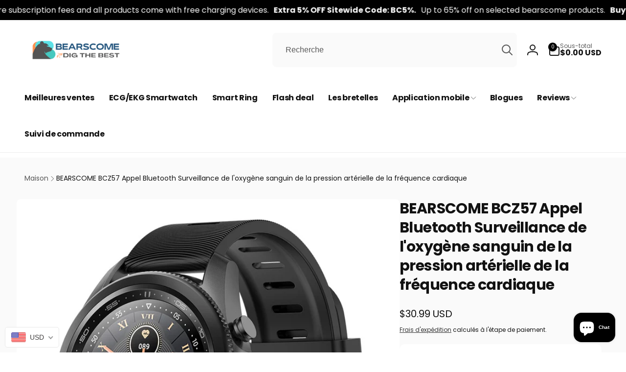

--- FILE ---
content_type: text/html; charset=utf-8
request_url: https://fr.bearscome.com/products/bluetooth-call-heart-rate-blood-pressure-blood-oxygen-monitoring
body_size: 83709
content:
<!doctype html>
<html class="no-js" lang="fr" dir="ltr">
  <head>
    <meta charset="utf-8">
    <meta http-equiv="X-UA-Compatible" content="IE=edge">
    <meta name="viewport" content="width=device-width,initial-scale=1">
    <meta name="theme-color" content="">
    <link rel="canonical" href="https://fr.bearscome.com/products/bluetooth-call-heart-rate-blood-pressure-blood-oxygen-monitoring">
    <link rel="preconnect" href="https://cdn.shopify.com" crossorigin><link rel="shortcut icon" type="image/png" href="//fr.bearscome.com/cdn/shop/files/Bears_comeLOGo_9ec85d7d-0032-49e4-b396-80cd4e17cfd3.png?crop=center&height=96&v=1732070164&width=96">
      <link rel="apple-touch-icon" type="image/png" href="//fr.bearscome.com/cdn/shop/files/Bears_comeLOGo_9ec85d7d-0032-49e4-b396-80cd4e17cfd3.png?crop=center&height=180&v=1732070164&width=180">

    
<link rel="preload" as="font" href="//fr.bearscome.com/cdn/fonts/poppins/poppins_n4.0ba78fa5af9b0e1a374041b3ceaadf0a43b41362.woff2" type="font/woff2" crossorigin><link rel="preload" as="font" href="//fr.bearscome.com/cdn/fonts/poppins/poppins_n7.56758dcf284489feb014a026f3727f2f20a54626.woff2" type="font/woff2" crossorigin>
<title>
        BEARSCOME BCZ57 Appel Bluetooth Surveillance de l&#39;oxygène sanguin de l
</title>

      
        <meta name="description" content="">
      


<meta property="og:site_name" content="Bearscome">
<meta property="og:url" content="https://fr.bearscome.com/products/bluetooth-call-heart-rate-blood-pressure-blood-oxygen-monitoring">
<meta property="og:title" content="BEARSCOME BCZ57 Appel Bluetooth Surveillance de l&#39;oxygène sanguin de l">
<meta property="og:type" content="product">
<meta property="og:description" content="Online Sale-High-Quality Fitness Trackers, Smart Watches, Smart Homes, Health and Fitness Smart Wearables.Innovative Products. and More。Bearscome&#39;s Team Jointly Develop And Manufacture Products With More Than 100 High-Quality Innovation Factory.Bearscome.com-High Quality, Affordable, Excellent Service.-
"><meta property="og:image" content="http://fr.bearscome.com/cdn/shop/products/O1CN012jNyov2ECm8haILKW_25940887.jpg?v=1743580660">
  <meta property="og:image:secure_url" content="https://fr.bearscome.com/cdn/shop/products/O1CN012jNyov2ECm8haILKW_25940887.jpg?v=1743580660">
  <meta property="og:image:width" content="1000">
  <meta property="og:image:height" content="1000"><meta property="og:price:amount" content="30.99">
  <meta property="og:price:currency" content="USD"><meta name="twitter:card" content="summary_large_image">
<meta name="twitter:title" content="BEARSCOME BCZ57 Appel Bluetooth Surveillance de l&#39;oxygène sanguin de l">
<meta name="twitter:description" content="Online Sale-High-Quality Fitness Trackers, Smart Watches, Smart Homes, Health and Fitness Smart Wearables.Innovative Products. and More。Bearscome&#39;s Team Jointly Develop And Manufacture Products With More Than 100 High-Quality Innovation Factory.Bearscome.com-High Quality, Affordable, Excellent Service.-
">
<script>
      window.shopUrl = 'https://fr.bearscome.com';
      window.routes = {
        cart_url: '/cart',
        cart_add_url: '/cart/add',
        cart_change_url: '/cart/change',
        cart_update_url: '/cart/update',
        predictive_search_url: '/search/suggest',
        search_url: '/search',
        product_recommendations_url: '/recommendations/products'
      };

      window.photoswipeUrls = {
        lib: '//fr.bearscome.com/cdn/shop/t/37/assets/photoswipe.umd.min.js?v=26433048617275824511762928174',
        loaded: false
      };

      window.hasQuickAddDrawer = false;
      window.hasQuickViewModal = false;

      window.cartStrings = {
        error: `Une erreur est survenue lors de l’actualisation de votre panier. Veuillez réessayer.`,
        quantityError: `Vous ne pouvez pas ajouter plus de [quantity] de ce produit à votre panier.`,
        success: `Le produit a été ajouté au panier.`
      }

      window.variantStrings = {
        addToCart: `Ajouter au panier`,
        soldOut: `Épuisé`,
        unavailable: `Non disponible`,
        unavailable_with_option: `[value] – indisponible`
      }

      window.accessibilityStrings = {
        imageAvailable: `L&#39;image [index] est maintenant disponible dans la galerie`,
        shareSuccess: `Lien copié dans le presse-papiers`,
        copyToClipboard: `Copier le lien`,
        pauseSlideshow: `Interrompre le diaporama`,
        playSlideshow: `Lire le diaporama`,countdownExpiredMsg: `Le compte à rebours a expiré.`,
        passwordVisibilityShow: `Montrer le mot de passe`,
        passwordVisibilityHide: `Cacher le mot de passe`
      };window.recentlyViewedStrings = {
          empty: "Il n\u0026#39;y a pas de produits récemment consultés."
        };
        window.recentlyViewedLimit = 10;window.currentProduct = {
            id: 8193287356708,
            url: "\/products\/bluetooth-call-heart-rate-blood-pressure-blood-oxygen-monitoring",
            image: "\/\/fr.bearscome.com\/cdn\/shop\/products\/O1CN012jNyov2ECm8haILKW_25940887.jpg?v=1743580660\u0026width=100"};window.freeShippingBarExcludeProducts =[];window.moneyFormat = "\u003cspan class=money\u003e${{amount}} USD\u003c\/span\u003e";
      window.loadedBackgroundColorSwatches =false;
      window.currencyMain = "USD";
      window.appearAnimate = true;
      window.hideUnavailableOptions = true;
    </script><script>window.performance && window.performance.mark && window.performance.mark('shopify.content_for_header.start');</script><meta name="google-site-verification" content="Rn9hxuTD6r2n6TFpP3fxbeeAbKy8VAh7V6FnfqtMZsA">
<meta id="shopify-digital-wallet" name="shopify-digital-wallet" content="/71665025316/digital_wallets/dialog">
<meta name="shopify-checkout-api-token" content="697fbcb24b810e199192517487a4d859">
<meta id="in-context-paypal-metadata" data-shop-id="71665025316" data-venmo-supported="false" data-environment="production" data-locale="fr_FR" data-paypal-v4="true" data-currency="USD">
<link rel="alternate" hreflang="x-default" href="https://www.bearscome.com/products/bluetooth-call-heart-rate-blood-pressure-blood-oxygen-monitoring">
<link rel="alternate" hreflang="en" href="https://www.bearscome.com/products/bluetooth-call-heart-rate-blood-pressure-blood-oxygen-monitoring">
<link rel="alternate" hreflang="en-CA" href="https://www.bearscome.com/en-ca/products/bluetooth-call-heart-rate-blood-pressure-blood-oxygen-monitoring">
<link rel="alternate" hreflang="fr-FR" href="https://fr.bearscome.com/products/bluetooth-call-heart-rate-blood-pressure-blood-oxygen-monitoring">
<link rel="alternate" hreflang="en-AU" href="https://www.bearscome.com/en-au/products/bluetooth-call-heart-rate-blood-pressure-blood-oxygen-monitoring">
<link rel="alternate" hreflang="en-GB" href="https://www.bearscome.com/en-gb/products/bluetooth-call-heart-rate-blood-pressure-blood-oxygen-monitoring">
<link rel="alternate" hreflang="es-ES" href="https://es.bearscome.com/products/bluetooth-call-heart-rate-blood-pressure-blood-oxygen-monitoring">
<link rel="alternate" type="application/json+oembed" href="https://fr.bearscome.com/products/bluetooth-call-heart-rate-blood-pressure-blood-oxygen-monitoring.oembed">
<script async="async" src="/checkouts/internal/preloads.js?locale=fr-FR"></script>
<script id="shopify-features" type="application/json">{"accessToken":"697fbcb24b810e199192517487a4d859","betas":["rich-media-storefront-analytics"],"domain":"fr.bearscome.com","predictiveSearch":true,"shopId":71665025316,"locale":"fr"}</script>
<script>var Shopify = Shopify || {};
Shopify.shop = "hbandshop.myshopify.com";
Shopify.locale = "fr";
Shopify.currency = {"active":"USD","rate":"1.0"};
Shopify.country = "FR";
Shopify.theme = {"name":"0519-15 圣诞节","id":183715954980,"schema_name":"Woodstock","schema_version":"2.3.2","theme_store_id":2239,"role":"main"};
Shopify.theme.handle = "null";
Shopify.theme.style = {"id":null,"handle":null};
Shopify.cdnHost = "fr.bearscome.com/cdn";
Shopify.routes = Shopify.routes || {};
Shopify.routes.root = "/";</script>
<script type="module">!function(o){(o.Shopify=o.Shopify||{}).modules=!0}(window);</script>
<script>!function(o){function n(){var o=[];function n(){o.push(Array.prototype.slice.apply(arguments))}return n.q=o,n}var t=o.Shopify=o.Shopify||{};t.loadFeatures=n(),t.autoloadFeatures=n()}(window);</script>
<script id="shop-js-analytics" type="application/json">{"pageType":"product"}</script>
<script defer="defer" async type="module" src="//fr.bearscome.com/cdn/shopifycloud/shop-js/modules/v2/client.init-shop-cart-sync_DyYWCJny.fr.esm.js"></script>
<script defer="defer" async type="module" src="//fr.bearscome.com/cdn/shopifycloud/shop-js/modules/v2/chunk.common_BDBm0ZZC.esm.js"></script>
<script type="module">
  await import("//fr.bearscome.com/cdn/shopifycloud/shop-js/modules/v2/client.init-shop-cart-sync_DyYWCJny.fr.esm.js");
await import("//fr.bearscome.com/cdn/shopifycloud/shop-js/modules/v2/chunk.common_BDBm0ZZC.esm.js");

  window.Shopify.SignInWithShop?.initShopCartSync?.({"fedCMEnabled":true,"windoidEnabled":true});

</script>
<script>(function() {
  var isLoaded = false;
  function asyncLoad() {
    if (isLoaded) return;
    isLoaded = true;
    var urls = ["https:\/\/d1639lhkj5l89m.cloudfront.net\/js\/storefront\/uppromote.js?shop=hbandshop.myshopify.com","https:\/\/pixee.gropulse.com\/js\/active.js?shop=hbandshop.myshopify.com","https:\/\/loox.io\/widget\/3fs80QQknQ\/loox.1740117601589.js?shop=hbandshop.myshopify.com","https:\/\/mds.oceanpayment.com\/assets\/shopifylogo\/visa,mastercard,maestro,jcb,american_express,diners_club,discover.js?shop=hbandshop.myshopify.com"];
    for (var i = 0; i < urls.length; i++) {
      var s = document.createElement('script');
      s.type = 'text/javascript';
      s.async = true;
      s.src = urls[i];
      var x = document.getElementsByTagName('script')[0];
      x.parentNode.insertBefore(s, x);
    }
  };
  if(window.attachEvent) {
    window.attachEvent('onload', asyncLoad);
  } else {
    window.addEventListener('load', asyncLoad, false);
  }
})();</script>
<script id="__st">var __st={"a":71665025316,"offset":28800,"reqid":"ebc24b8c-2381-40a5-b5ce-36446f98cc34-1768878103","pageurl":"fr.bearscome.com\/products\/bluetooth-call-heart-rate-blood-pressure-blood-oxygen-monitoring","u":"1781d93c6018","p":"product","rtyp":"product","rid":8193287356708};</script>
<script>window.ShopifyPaypalV4VisibilityTracking = true;</script>
<script id="captcha-bootstrap">!function(){'use strict';const t='contact',e='account',n='new_comment',o=[[t,t],['blogs',n],['comments',n],[t,'customer']],c=[[e,'customer_login'],[e,'guest_login'],[e,'recover_customer_password'],[e,'create_customer']],r=t=>t.map((([t,e])=>`form[action*='/${t}']:not([data-nocaptcha='true']) input[name='form_type'][value='${e}']`)).join(','),a=t=>()=>t?[...document.querySelectorAll(t)].map((t=>t.form)):[];function s(){const t=[...o],e=r(t);return a(e)}const i='password',u='form_key',d=['recaptcha-v3-token','g-recaptcha-response','h-captcha-response',i],f=()=>{try{return window.sessionStorage}catch{return}},m='__shopify_v',_=t=>t.elements[u];function p(t,e,n=!1){try{const o=window.sessionStorage,c=JSON.parse(o.getItem(e)),{data:r}=function(t){const{data:e,action:n}=t;return t[m]||n?{data:e,action:n}:{data:t,action:n}}(c);for(const[e,n]of Object.entries(r))t.elements[e]&&(t.elements[e].value=n);n&&o.removeItem(e)}catch(o){console.error('form repopulation failed',{error:o})}}const l='form_type',E='cptcha';function T(t){t.dataset[E]=!0}const w=window,h=w.document,L='Shopify',v='ce_forms',y='captcha';let A=!1;((t,e)=>{const n=(g='f06e6c50-85a8-45c8-87d0-21a2b65856fe',I='https://cdn.shopify.com/shopifycloud/storefront-forms-hcaptcha/ce_storefront_forms_captcha_hcaptcha.v1.5.2.iife.js',D={infoText:'Protégé par hCaptcha',privacyText:'Confidentialité',termsText:'Conditions'},(t,e,n)=>{const o=w[L][v],c=o.bindForm;if(c)return c(t,g,e,D).then(n);var r;o.q.push([[t,g,e,D],n]),r=I,A||(h.body.append(Object.assign(h.createElement('script'),{id:'captcha-provider',async:!0,src:r})),A=!0)});var g,I,D;w[L]=w[L]||{},w[L][v]=w[L][v]||{},w[L][v].q=[],w[L][y]=w[L][y]||{},w[L][y].protect=function(t,e){n(t,void 0,e),T(t)},Object.freeze(w[L][y]),function(t,e,n,w,h,L){const[v,y,A,g]=function(t,e,n){const i=e?o:[],u=t?c:[],d=[...i,...u],f=r(d),m=r(i),_=r(d.filter((([t,e])=>n.includes(e))));return[a(f),a(m),a(_),s()]}(w,h,L),I=t=>{const e=t.target;return e instanceof HTMLFormElement?e:e&&e.form},D=t=>v().includes(t);t.addEventListener('submit',(t=>{const e=I(t);if(!e)return;const n=D(e)&&!e.dataset.hcaptchaBound&&!e.dataset.recaptchaBound,o=_(e),c=g().includes(e)&&(!o||!o.value);(n||c)&&t.preventDefault(),c&&!n&&(function(t){try{if(!f())return;!function(t){const e=f();if(!e)return;const n=_(t);if(!n)return;const o=n.value;o&&e.removeItem(o)}(t);const e=Array.from(Array(32),(()=>Math.random().toString(36)[2])).join('');!function(t,e){_(t)||t.append(Object.assign(document.createElement('input'),{type:'hidden',name:u})),t.elements[u].value=e}(t,e),function(t,e){const n=f();if(!n)return;const o=[...t.querySelectorAll(`input[type='${i}']`)].map((({name:t})=>t)),c=[...d,...o],r={};for(const[a,s]of new FormData(t).entries())c.includes(a)||(r[a]=s);n.setItem(e,JSON.stringify({[m]:1,action:t.action,data:r}))}(t,e)}catch(e){console.error('failed to persist form',e)}}(e),e.submit())}));const S=(t,e)=>{t&&!t.dataset[E]&&(n(t,e.some((e=>e===t))),T(t))};for(const o of['focusin','change'])t.addEventListener(o,(t=>{const e=I(t);D(e)&&S(e,y())}));const B=e.get('form_key'),M=e.get(l),P=B&&M;t.addEventListener('DOMContentLoaded',(()=>{const t=y();if(P)for(const e of t)e.elements[l].value===M&&p(e,B);[...new Set([...A(),...v().filter((t=>'true'===t.dataset.shopifyCaptcha))])].forEach((e=>S(e,t)))}))}(h,new URLSearchParams(w.location.search),n,t,e,['guest_login'])})(!1,!0)}();</script>
<script integrity="sha256-4kQ18oKyAcykRKYeNunJcIwy7WH5gtpwJnB7kiuLZ1E=" data-source-attribution="shopify.loadfeatures" defer="defer" src="//fr.bearscome.com/cdn/shopifycloud/storefront/assets/storefront/load_feature-a0a9edcb.js" crossorigin="anonymous"></script>
<script data-source-attribution="shopify.dynamic_checkout.dynamic.init">var Shopify=Shopify||{};Shopify.PaymentButton=Shopify.PaymentButton||{isStorefrontPortableWallets:!0,init:function(){window.Shopify.PaymentButton.init=function(){};var t=document.createElement("script");t.src="https://fr.bearscome.com/cdn/shopifycloud/portable-wallets/latest/portable-wallets.fr.js",t.type="module",document.head.appendChild(t)}};
</script>
<script data-source-attribution="shopify.dynamic_checkout.buyer_consent">
  function portableWalletsHideBuyerConsent(e){var t=document.getElementById("shopify-buyer-consent"),n=document.getElementById("shopify-subscription-policy-button");t&&n&&(t.classList.add("hidden"),t.setAttribute("aria-hidden","true"),n.removeEventListener("click",e))}function portableWalletsShowBuyerConsent(e){var t=document.getElementById("shopify-buyer-consent"),n=document.getElementById("shopify-subscription-policy-button");t&&n&&(t.classList.remove("hidden"),t.removeAttribute("aria-hidden"),n.addEventListener("click",e))}window.Shopify?.PaymentButton&&(window.Shopify.PaymentButton.hideBuyerConsent=portableWalletsHideBuyerConsent,window.Shopify.PaymentButton.showBuyerConsent=portableWalletsShowBuyerConsent);
</script>
<script>
  function portableWalletsCleanup(e){e&&e.src&&console.error("Failed to load portable wallets script "+e.src);var t=document.querySelectorAll("shopify-accelerated-checkout .shopify-payment-button__skeleton, shopify-accelerated-checkout-cart .wallet-cart-button__skeleton"),e=document.getElementById("shopify-buyer-consent");for(let e=0;e<t.length;e++)t[e].remove();e&&e.remove()}function portableWalletsNotLoadedAsModule(e){e instanceof ErrorEvent&&"string"==typeof e.message&&e.message.includes("import.meta")&&"string"==typeof e.filename&&e.filename.includes("portable-wallets")&&(window.removeEventListener("error",portableWalletsNotLoadedAsModule),window.Shopify.PaymentButton.failedToLoad=e,"loading"===document.readyState?document.addEventListener("DOMContentLoaded",window.Shopify.PaymentButton.init):window.Shopify.PaymentButton.init())}window.addEventListener("error",portableWalletsNotLoadedAsModule);
</script>

<script type="module" src="https://fr.bearscome.com/cdn/shopifycloud/portable-wallets/latest/portable-wallets.fr.js" onError="portableWalletsCleanup(this)" crossorigin="anonymous"></script>
<script nomodule>
  document.addEventListener("DOMContentLoaded", portableWalletsCleanup);
</script>

<link id="shopify-accelerated-checkout-styles" rel="stylesheet" media="screen" href="https://fr.bearscome.com/cdn/shopifycloud/portable-wallets/latest/accelerated-checkout-backwards-compat.css" crossorigin="anonymous">
<style id="shopify-accelerated-checkout-cart">
        #shopify-buyer-consent {
  margin-top: 1em;
  display: inline-block;
  width: 100%;
}

#shopify-buyer-consent.hidden {
  display: none;
}

#shopify-subscription-policy-button {
  background: none;
  border: none;
  padding: 0;
  text-decoration: underline;
  font-size: inherit;
  cursor: pointer;
}

#shopify-subscription-policy-button::before {
  box-shadow: none;
}

      </style>

<script>window.performance && window.performance.mark && window.performance.mark('shopify.content_for_header.end');</script>

    <script src="//fr.bearscome.com/cdn/shop/t/37/assets/critical-global.js?v=38084634837286073051762928174" defer="defer"></script>
    <script src="//fr.bearscome.com/cdn/shop/t/37/assets/motion.min.js?v=71979496349861598611762928174" defer="defer"></script><style>@font-face {
  font-family: Poppins;
  font-weight: 400;
  font-style: normal;
  font-display: swap;
  src: url("//fr.bearscome.com/cdn/fonts/poppins/poppins_n4.0ba78fa5af9b0e1a374041b3ceaadf0a43b41362.woff2") format("woff2"),
       url("//fr.bearscome.com/cdn/fonts/poppins/poppins_n4.214741a72ff2596839fc9760ee7a770386cf16ca.woff") format("woff");
}
@font-face {
  font-family: Poppins;
  font-weight: 700;
  font-style: normal;
  font-display: swap;
  src: url("//fr.bearscome.com/cdn/fonts/poppins/poppins_n7.56758dcf284489feb014a026f3727f2f20a54626.woff2") format("woff2"),
       url("//fr.bearscome.com/cdn/fonts/poppins/poppins_n7.f34f55d9b3d3205d2cd6f64955ff4b36f0cfd8da.woff") format("woff");
}
@font-face {
  font-family: Poppins;
  font-weight: 400;
  font-style: italic;
  font-display: swap;
  src: url("//fr.bearscome.com/cdn/fonts/poppins/poppins_i4.846ad1e22474f856bd6b81ba4585a60799a9f5d2.woff2") format("woff2"),
       url("//fr.bearscome.com/cdn/fonts/poppins/poppins_i4.56b43284e8b52fc64c1fd271f289a39e8477e9ec.woff") format("woff");
}
@font-face {
  font-family: Poppins;
  font-weight: 700;
  font-style: italic;
  font-display: swap;
  src: url("//fr.bearscome.com/cdn/fonts/poppins/poppins_i7.42fd71da11e9d101e1e6c7932199f925f9eea42d.woff2") format("woff2"),
       url("//fr.bearscome.com/cdn/fonts/poppins/poppins_i7.ec8499dbd7616004e21155106d13837fff4cf556.woff") format("woff");
}

:root,.color-background-1 {
			--color-foreground: 18, 18, 18;
			--color-background: 255, 255, 255;
			--gradient-background: #fff;
			--color-button-text: 255, 255, 255;
			--color-button: 0, 0, 0;
			--color-sale-off-price: 239, 68, 68;
			--color-compare-at-price: 148, 163, 184;
			--color-review-stars: 251, 191, 36;
			--color-background-input: 250, 250, 250;--free-shipping-tracking-background:linear-gradient(269.94deg, rgba(239, 68, 68, 1) 0.05%, rgba(251, 191, 36, 1) 99.95%);--color-text-message-success: 22, 101, 52;
			--color-background-message-success: 239, 253, 244;
			--color-text-message-warning: 160, 98, 7;
			--color-background-message-warning: 254, 252, 232;
			--color-text-message-error: 152, 28, 27;
			--color-background-message-error: 254, 242, 242;	
		}
.color-background-2 {
			--color-foreground: 0, 0, 0;
			--color-background: 250, 250, 250;
			--gradient-background: #fafafa;
			--color-button-text: 255, 255, 255;
			--color-button: 0, 0, 0;
			--color-sale-off-price: 239, 68, 68;
			--color-compare-at-price: 148, 163, 184;
			--color-review-stars: 251, 191, 36;
			--color-background-input: 255, 255, 255;--free-shipping-tracking-background:linear-gradient(269.94deg, rgba(239, 68, 68, 1) 0.05%, rgba(251, 191, 36, 1) 99.95%);--color-text-message-success: 22, 101, 52;
			--color-background-message-success: 239, 253, 244;
			--color-text-message-warning: 160, 98, 7;
			--color-background-message-warning: 254, 252, 232;
			--color-text-message-error: 152, 28, 27;
			--color-background-message-error: 254, 242, 242;	
		}
.color-inverse {
			--color-foreground: 250, 250, 250;
			--color-background: 0, 0, 0;
			--gradient-background: #000000;
			--color-button-text: 255, 255, 255;
			--color-button: 44, 145, 244;
			--color-sale-off-price: 239, 68, 68;
			--color-compare-at-price: 115, 115, 115;
			--color-review-stars: 4, 69, 202;
			--color-background-input: 23, 23, 23;--free-shipping-tracking-background:linear-gradient(269.94deg, rgba(239, 68, 68, 1) 0.05%, rgba(251, 191, 36, 1) 99.95%);--color-text-message-success: 22, 101, 52;
			--color-background-message-success: 239, 253, 244;
			--color-text-message-warning: 160, 98, 7;
			--color-background-message-warning: 254, 252, 232;
			--color-text-message-error: 152, 28, 27;
			--color-background-message-error: 254, 242, 242;	
		}
.color-scheme-d0c441a9-a7e6-42eb-881d-23c740e8157f {
			--color-foreground: 18, 17, 17;
			--color-background: 244, 239, 198;
			--gradient-background: #f4efc6;
			--color-button-text: 255, 255, 255;
			--color-button: 0, 0, 0;
			--color-sale-off-price: 239, 68, 68;
			--color-compare-at-price: 148, 163, 184;
			--color-review-stars: 251, 191, 36;
			--color-background-input: 250, 250, 250;--free-shipping-tracking-background:linear-gradient(269.94deg, rgba(239, 68, 68, 1) 0.05%, rgba(251, 191, 36, 1) 99.95%);--color-text-message-success: 22, 101, 52;
			--color-background-message-success: 239, 253, 244;
			--color-text-message-warning: 160, 98, 7;
			--color-background-message-warning: 254, 252, 232;
			--color-text-message-error: 152, 28, 27;
			--color-background-message-error: 254, 242, 242;	
		}:root {
		--font-body-family: Poppins, sans-serif;
		--font-body-style: normal;
		--font-body-weight: 400;
		--font-body-weight-bold: 700;
		--font-body-weight-medium:400;
		--font-body-weight-large:400;

		--font-heading-family: Poppins, sans-serif;
		--font-heading-style: normal;
		--font-heading-weight: 700;
		--font-heading-weight-bold: 700;
		--font-heading-weight-rte-bold: 700;
		--font-heading-weight-semi-bold:700;
		--font-heading-weight-medium:700;

		--font-body-scale: 1.0;
		--font-heading-scale: 1.0;

		--color-global-shadow: 18, 18, 18;

		--card-heading-product-weight: var(--font-heading-weight);--font-button-family: var(--font-body-family);
			--font-button-style: var(--font-body-style);
			--font-button-weight: var(--font-body-weight);
			--font-button-scale: var(--font-body-scale);
			--font-button-weight-medium: var(--font-body-weight-medium);
			--font-button-weight-bold: var(--font-body-weight-large);--page-width: 150rem;
		--page-width-margin: 0rem;

		--transform-direction: -1;
		--left-holder: left;
		--right-holder: right;
		--center-holder: center;

		--product-card-text-alignment: var(--center-holder);
		--product-card-border-opacity: 0.05;
		--product-card-padding: 2rem;
		--product-card-shadow-position: 0rem;
		--product-card-shadow-opacity: 0.15;
		--product-card-border-radius: 0px;--product-card-border-radius-image: 0px;--product-card-shadow-distance: 8rem;
		
		--collection-card-text-alignment: var(--center-holder);
		--collection-card-border-radius: 1.6rem;
		
		--color-sale-badge-foreground: 220, 38, 38;
		--color-sale-badge-background: 254, 242, 242;
		--color-sold-out-badge-foreground: 234, 92, 92;
		--color-sold-out-badge-background: 255, 255, 255;
		--color-custom-badge-1-foreground: 22, 163, 74;
		--color-custom-badge-1-background: 240, 253, 244;
		--color-custom-badge-2-foreground: 255, 255, 255;
		--color-custom-badge-2-background: 6, 5, 227;
		--color-custom-badge-3-foreground: 255, 255, 255;
		--color-custom-badge-3-background: 0, 0, 0;
		--color-custom-badge-4-foreground: 255, 255, 255;
		--color-custom-badge-4-background: 24, 206, 8;
		--color-custom-badge-5-foreground: 0, 0, 0;
		--color-custom-badge-5-background: 138, 255, 248;
		--color-blog-card-badge-foreground: 0, 0, 0;
		--color-blog-card-badge-background: 255, 255, 255;

		--spacing-sections-desktop: 0px;
		--spacing-sections-mobile: 0px;

		--grid-desktop-vertical-spacing: 16px;
		--grid-desktop-horizontal-spacing: 16px;
		--grid-mobile-vertical-spacing: 8px;
		--grid-mobile-horizontal-spacing: 8px;

		--variants-pills-color-radius:0.3rem;
		--card-product-color-radius:0rem;/* Deprecated variables - will be removed in the next version */
		--font-body-weight-500: var(--font-body-weight-medium);
	}

	:root, .color-background-1, .color-background-2, .color-inverse, .color-scheme-d0c441a9-a7e6-42eb-881d-23c740e8157f {
		--color-button-outline: var(--color-button-text);
		--color-button-text-outline: var(--color-button);
		--color-link: var(--color-foreground);
		--color-line: rgb(var(--color-foreground), .3);
		--color-card-hover: var(--color-foreground);
		--color-accent-text: var(--color-highlight);
		--color-price-foreground: var(--color-foreground);
		--color-review-stars-foreground: var(--color-review-stars);
		--color-highlight: var(--color-button);
	}

	body, .color-background-1, .color-background-2, .color-inverse, .color-scheme-d0c441a9-a7e6-42eb-881d-23c740e8157f {
		color: rgb(var(--color-foreground));
		background-color: rgb(var(--color-background));
	}*,
		*::before,
		*::after {
			box-sizing: inherit;
		}

		html {
			box-sizing: border-box;
			font-size: calc(var(--font-body-scale) * 62.5%);
			height: 100%;
		}

		body {
			display: grid;
			grid-template-rows: auto auto 1fr auto;
			grid-template-columns: 100%;
			min-height: 100%;
			margin: 0;
			font-size: 1.6rem;
			line-height: calc(1 + 0.6 / var(--font-body-scale));
			font-family: var(--font-body-family);
			font-style: var(--font-body-style);
			font-weight: var(--font-body-weight);
		}ul.grid.contains-card--product {
			--grid-horizontal-spacing: 0rem;
			--grid-mobile-vertical-spacing: 0rem;
			--grid-desktop-vertical-spacing: 0rem;
			row-gap: 0rem;
		}appear-animate-single:not(.appear) {
			transform: scale(1.5);
			opacity: 0;
		}
		.js .appear-animate-item-in-list:not(.done) {
			transform: translateY(3rem);
			opacity: 0;
		}
		@media(min-width: 750px) {
			use-animate img {
				opacity: 0;
				transform: scale(1.1);
			}
		}.js appear-animate-list:not(.start) .card-wrapper--product {
				--product-card-border-opacity: 0;
			}.card__heading__product-title {
			display: -webkit-box;
			-webkit-line-clamp: 3;
			-webkit-box-orient: vertical;
			overflow: hidden;
		}.card__heading--collection a:before {
				content: "";
			}@media(hover: hover) and (min-width: 990px) {
			.card__quick-buttons {
				position: absolute;
				top: calc(100% + 1rem);
				inset-inline: var(--product-card-padding);
				opacity: 0;
				visibility: hidden;
				transition: opacity 300ms ease, top 300ms ease;
			}

			.card-wrapper--product:hover .card__quick-buttons {
				opacity: 1;
				top: calc(100% - 2rem - var(--product-card-shadow-position));
				visibility: visible;
			}
		}</style><link href="//fr.bearscome.com/cdn/shop/t/37/assets/critical-base.css?v=94705974236723654211762928174" rel="stylesheet" type="text/css" media="all" />
    <link rel="stylesheet" href="//fr.bearscome.com/cdn/shop/t/37/assets/component-card.css?v=62806160380903682371762928174" media="print" onload="this.media='all'"><script>document.documentElement.className = document.documentElement.className.replace('no-js', 'js');
    if (Shopify.designMode) {
      document.documentElement.classList.add('shopify-design-mode');
    }
    </script>
  <!-- BEGIN app block: shopify://apps/pixee-facebook-pixel/blocks/facebook-pixel/61bbb1d9-d4be-4d08-879a-ee3ccb59f558 -->
<!-- BEGIN app snippet: tiktok-pixel --><script>
    sessionStorage.setItem("gropulseTikTokActivePixelData", "");
  </script><!-- END app snippet -->
<!-- BEGIN app snippet: pinterest-pixel -->
<script>
    sessionStorage.setItem("gropulsePinterestActivePixelData", "");
  </script><!-- END app snippet -->
<!-- BEGIN app snippet: custom-event-selector -->

<div id="pixee-custom-event-selector-modal" class="pixee-custom-event-modal">
  <div class="pixee-custom-event-modal-content">
    <div class="pixee-custom-event-modal-header">
      <p class="pixee-modal-title">Custom Event Setup</p>
      <span class="pixee-custom-event-close">&times;</span>
    </div>
    <div class="pixee-custom-event-modal-body">
      <p>Click on the elements you want to track as custom events. Selected elements will appear in the list below.</p>
      
      <button id="pixee-track-new-button" class="pixee-track-new-button">Track New Element</button>
      
      <div class="pixee-selected-elements">
        <span class="pixee-selected-elements-title">Selected Elements (0)</span>
        <ul id="pixee-selected-elements-list"></ul>
      </div>
    </div>
    <div class="pixee-custom-event-modal-footer">
      <button id="pixee-finish-setup-button" class="pixee-finish-setup-button">Finish Setup</button>
    </div>
  </div>
</div>

<style>
.pixee-custom-event-modal {
  display: none;
  position: fixed;
  z-index: 99999;
  left: 20px;
  top: 20px;
  width: 400px;
  background-color: #fff;
  border-radius: 8px;
  box-shadow: 0 4px 20px rgba(0, 0, 0, 0.2);
  font-family: -apple-system, BlinkMacSystemFont, "Segoe UI", Roboto, Helvetica, Arial, sans-serif;
  max-height: 90vh;
  overflow-y: auto;
}

.pixee-custom-event-modal-content {
  width: 100%;
}

.pixee-custom-event-modal-header {
  padding: 15px 20px;
  display: flex;
  justify-content: space-between;
  align-items: center;
  border-bottom: 1px solid #e5e5e5;
}

.pixee-custom-event-modal-header .pixee-modal-title {
  margin: 0;
  font-size: 18px;
  font-weight: 600;
  color: #333;
}

.pixee-custom-event-close {
  color: #aaa;
  font-size: 24px;
  font-weight: bold;
  cursor: pointer;
}

.pixee-custom-event-close:hover {
  color: #555;
}

.pixee-custom-event-modal-body {
  padding: 20px;
}

.pixee-custom-event-modal-footer {
  padding: 15px 20px;
  border-top: 1px solid #e5e5e5;
  text-align: right;
}

.pixee-track-new-button,
.pixee-finish-setup-button {
  padding: 10px 15px;
  border-radius: 4px;
  border: none;
  font-size: 14px;
  font-weight: 500;
  cursor: pointer;
}

.pixee-track-new-button {
  background-color: #4CAF50;
  color: white;
  margin-top: 10px;
}

.pixee-finish-setup-button {
  background-color: #2196F3;
  color: white;
}

.pixee-selected-elements {
  margin-top: 20px;
}

.pixee-selected-elements-title {
  display: block;
  font-size: 16px;
  margin-bottom: 10px;
  font-weight: 500;
}

#pixee-selected-elements-list {
  list-style: none;
  padding: 0;
  margin: 0;
  max-height: 200px;
  overflow-y: auto;
  border: 1px solid #e5e5e5;
  border-radius: 4px;
}

#pixee-selected-elements-list li {
  padding: 10px;
  border-bottom: 1px solid #e5e5e5;
  display: flex;
  justify-content: space-between;
  align-items: center;
}

#pixee-selected-elements-list li:last-child {
  border-bottom: none;
}

.pixee-element-info {
  flex: 1;
  font-size: 14px;
  word-break: break-word;
}

.pixee-remove-element {
  color: #f44336;
  cursor: pointer;
  margin-left: 10px;
}

.pixee-page-overlay {
  position: fixed;
  top: 0;
  left: 0;
  width: 100%;
  height: 100%;
  background-color: rgba(0, 0, 0, 0.3);
  z-index: 99990;
  pointer-events: none;
}

.pixee-highlight-element {
  position: absolute;
  pointer-events: none;
  background-color: rgba(76, 175, 80, 0.2);
  border: 2px solid #4CAF50;
  z-index: 99991;
  box-sizing: border-box;
}

/* Make modal draggable */
.pixee-custom-event-modal-header {
  cursor: move;
}

/* Responsive styles */
@media screen and (max-width: 480px) {
  .pixee-custom-event-modal {
    width: 90%;
    left: 5%;
    top: 5%;
  }
}
</style>

<script>
document.addEventListener('DOMContentLoaded', function() {
  // Parse URL parameters
  const urlParams = new URLSearchParams(window.location.search);
  const customEventParam = urlParams.get('customEvent');
  const redirectUrl = urlParams.get('redirectUrl');
  
  // Initialize session storage if customEvent param is present
  if (customEventParam === '1') {
    // Set flag in session storage to show the modal across page navigation
    sessionStorage.setItem('pixeeCustomEventSetupActive', 'true');
    // Store redirect URL for later use
    if (redirectUrl) {
      sessionStorage.setItem('pixeeCustomEventRedirectUrl', redirectUrl);
    }
  }
  
  // Don't proceed if setup mode is not active
  if (sessionStorage.getItem('pixeeCustomEventSetupActive') !== 'true') return;
  
  const modal = document.getElementById('pixee-custom-event-selector-modal');
  const trackNewButton = document.getElementById('pixee-track-new-button');
  const finishSetupButton = document.getElementById('pixee-finish-setup-button');
  const closeButton = document.querySelector('.pixee-custom-event-close');
  const selectedElementsList = document.getElementById('pixee-selected-elements-list');
  const selectedElementsHeader = document.querySelector('.pixee-selected-elements-title');
  
  let isSelectionMode = false;
  let selectedElements = [];
  let overlay = null;
  let highlightElement = null;
  
  // Load previously selected elements from session storage
  const storedElements = sessionStorage.getItem('pixeeSelectedElements');
  if (storedElements) {
    try {
      selectedElements = JSON.parse(storedElements);
      updateSelectedElementsList();
    } catch (error) {
      console.error('Error loading stored elements:', error);
    }
  }
  
  // Make the modal draggable
  makeElementDraggable(modal, document.querySelector('.pixee-custom-event-modal-header'));
  
  // Show the modal
  modal.style.display = 'block';
  
  // Click event handlers
  trackNewButton.addEventListener('click', function() {
    if (isSelectionMode) {
      // Cancel selection mode if active
      disableSelectionMode();
    } else {
      // Enable selection mode
      enableSelectionMode();
    }
  });
  finishSetupButton.addEventListener('click', finishSetup);
  closeButton.addEventListener('click', closeModal);
  
  function makeElementDraggable(element, handle) {
    let pos1 = 0, pos2 = 0, pos3 = 0, pos4 = 0;
    
    // Try to get saved position from session storage
    const savedPosition = getSavedModalPosition();
    if (savedPosition) {
      element.style.top = savedPosition.top + "px";
      element.style.left = savedPosition.left + "px";
    }
    
    handle.onmousedown = dragMouseDown;
    
    function dragMouseDown(e) {
      e.preventDefault();
      pos3 = e.clientX;
      pos4 = e.clientY;
      document.onmouseup = closeDragElement;
      document.onmousemove = elementDrag;
    }
    
    function elementDrag(e) {
      e.preventDefault();
      pos1 = pos3 - e.clientX;
      pos2 = pos4 - e.clientY;
      pos3 = e.clientX;
      pos4 = e.clientY;
      
      // Calculate new position ensuring it stays within viewport
      let newTop = element.offsetTop - pos2;
      let newLeft = element.offsetLeft - pos1;
      
      // Get viewport dimensions
      const viewportWidth = window.innerWidth;
      const viewportHeight = window.innerHeight;
      
      // Limit to viewport boundaries
      newTop = Math.max(0, Math.min(newTop, viewportHeight - 100));
      newLeft = Math.max(0, Math.min(newLeft, viewportWidth - 100));
      
      element.style.top = newTop + "px";
      element.style.left = newLeft + "px";
      
      // Save position to session storage
      saveModalPosition(newTop, newLeft);
    }
    
    function closeDragElement() {
      document.onmouseup = null;
      document.onmousemove = null;
      
      // Save final position
      saveModalPosition(element.offsetTop, element.offsetLeft);
    }
  }
  
  // Save modal position to session storage
  function saveModalPosition(top, left) {
    try {
      sessionStorage.setItem('pixeeModalPosition', JSON.stringify({ top, left }));
    } catch (error) {
      console.error('Error saving modal position:', error);
    }
  }
  
  // Get saved modal position from session storage
  function getSavedModalPosition() {
    try {
      const position = sessionStorage.getItem('pixeeModalPosition');
      return position ? JSON.parse(position) : null;
    } catch (error) {
      console.error('Error getting modal position:', error);
      return null;
    }
  }
  
  function enableSelectionMode() {
    if (isSelectionMode) return;
    
    isSelectionMode = true;
    trackNewButton.textContent = 'Cancel Selection';
    trackNewButton.style.backgroundColor = '#f44336';
    
    // Create overlay
    overlay = document.createElement('div');
    overlay.className = 'pixee-page-overlay';
    document.body.appendChild(overlay);
    
    // Create highlight element
    highlightElement = document.createElement('div');
    highlightElement.className = 'pixee-highlight-element';
    document.body.appendChild(highlightElement);
    
    // Add event listeners for element selection
    document.addEventListener('mouseover', highlightTargetElement);
    document.addEventListener('click', selectElement, true);
  }
  
  function disableSelectionMode() {
    if (!isSelectionMode) return;
    
    isSelectionMode = false;
    trackNewButton.textContent = 'Track New Element';
    trackNewButton.style.backgroundColor = '#4CAF50';
    
    // Remove overlay and highlight
    if (overlay) {
      document.body.removeChild(overlay);
      overlay = null;
    }
    
    if (highlightElement) {
      document.body.removeChild(highlightElement);
      highlightElement = null;
    }
    
    // Remove event listeners
    document.removeEventListener('mouseover', highlightTargetElement);
    document.removeEventListener('click', selectElement, true);
  }
  
  // Helper function to update the list of selected elements
  function updateSelectedElementsList() {
    // Clear existing list
    selectedElementsList.innerHTML = '';
    
    // Update the header count
    selectedElementsHeader.textContent = `Selected Elements (${selectedElements.length})`;
    
    // Add each element to the list
    selectedElements.forEach(element => {
      const li = document.createElement('li');
      li.dataset.id = element.id;
      
      const elementInfo = document.createElement('div');
      elementInfo.className = 'pixee-element-info';
      elementInfo.textContent = `"${element.text}" (${element.selector})`;
      
      const removeButton = document.createElement('span');
      removeButton.className = 'pixee-remove-element';
      removeButton.textContent = '✕';
      removeButton.addEventListener('click', function() {
        removeElementFromList(element.id);
      });
      
      li.appendChild(elementInfo);
      li.appendChild(removeButton);
      selectedElementsList.appendChild(li);
    });
    
    // Save to session storage
    sessionStorage.setItem('pixeeSelectedElements', JSON.stringify(selectedElements));
  }
  
  function highlightTargetElement(e) {
    if (!isSelectionMode) return;
    
    // Don't highlight elements in the modal itself
    if (e.target.closest('#pixee-custom-event-selector-modal')) {
      if (highlightElement) {
        highlightElement.style.display = 'none';
      }
      return;
    }
    
    const rect = e.target.getBoundingClientRect();
    highlightElement.style.display = 'block';
    highlightElement.style.width = rect.width + 'px';
    highlightElement.style.height = rect.height + 'px';
    highlightElement.style.left = (window.pageXOffset + rect.left) + 'px';
    highlightElement.style.top = (window.pageYOffset + rect.top) + 'px';
  }
  
  function selectElement(e) {
    if (!isSelectionMode) return;
    
    // Don't select elements in the modal itself
    if (e.target.closest('#pixee-custom-event-selector-modal')) {
      return;
    }
    
    // Prevent default action (like following links)
    e.preventDefault();
    e.stopPropagation();
    
    // Generate a selector for the clicked element
    const selector = generateSelector(e.target);
    
    // Add to selected elements list
    addElementToList(e.target, selector);
    
    // Disable selection mode
    disableSelectionMode();
  }
  
  function generateSelector(element) {
    // First try ID selector if available
    if (element.id) {
      return `#${element.id}`;
    }
    
    // Try with classes
    if (element.className && typeof element.className === 'string') {
      const classes = element.className.trim().split(/\s+/);
      if (classes.length > 0) {
        const classSelector = `.${classes.join('.')}`;
        if (document.querySelectorAll(classSelector).length === 1) {
          return classSelector;
        }
      }
    }
    
    // Use tag name with nth-child
    let path = '';
    let parent = element;
    
    while (parent) {
      if (parent === document.body) {
        path = 'body ' + path;
        break;
      }
      
      let tag = parent.tagName.toLowerCase();
      let siblings = Array.from(parent.parentNode.children).filter(child => child.tagName === parent.tagName);
      
      if (siblings.length > 1) {
        let index = siblings.indexOf(parent) + 1;
        tag += `:nth-child(${index})`;
      }
      
      path = tag + (path ? ' > ' + path : '');
      parent = parent.parentNode;
      
      // Stop at a certain depth to avoid overly complex selectors
      if (path.split('>').length > 5) {
        break;
      }
    }
    
    return path.trim();
  }
  
  function addElementToList(element, selector) {
    // Create a unique ID for this element
    const elementId = 'element-' + Date.now();
    
    // Add to our array
    selectedElements.push({
      id: elementId,
      selector: selector,
      text: element.textContent.trim().substring(0, 50) || element.tagName.toLowerCase()
    });
    
    // Update the display
    updateSelectedElementsList();
  }
  
  function removeElementFromList(id) {
    // Remove from array
    selectedElements = selectedElements.filter(el => el.id !== id);
    
    // Update the display
    updateSelectedElementsList();
  }
  
  function closeModal() {
    disableSelectionMode();
    modal.style.display = 'none';
    
    // Clear setup mode and data but keep the modal position
    sessionStorage.removeItem('pixeeCustomEventSetupActive');
    sessionStorage.removeItem('pixeeSelectedElements');
    // We intentionally don't remove pixeeModalPosition here to persist it across sessions
  }
  
  function finishSetup() {
    
    // Check if we have elements selected
    if (selectedElements.length > 0) {
      // Clean up our internal tracking but keep the modal position
      sessionStorage.removeItem('pixeeCustomEventSetupActive');
      sessionStorage.removeItem('pixeeSelectedElements');
      // We intentionally don't remove pixeeModalPosition to persist it
      
      // Redirect back to the app with selected elements as a URL parameter
      const savedRedirectUrl = sessionStorage.getItem('pixeeCustomEventRedirectUrl') || redirectUrl;
      
      if (savedRedirectUrl) {
        // Encode selected elements for URL
        const encodedElements = encodeURIComponent(JSON.stringify(selectedElements));
        
        // Determine if we need to add a ? or & for the parameter
        const separator = savedRedirectUrl.includes('?') ? '&' : '?';        
        
        // Redirect to the app with the selected elements in the URL
        window.location.href = `${savedRedirectUrl}${separator}selectedElements=${encodedElements}`;
      }
    } else {
      alert('Please select at least one element to track.');
    }
  }
});
</script><!-- END app snippet -->
<script>
    sessionStorage.setItem("gropulseActivePixelData", JSON.stringify([{"conversionApi":{"isActive":true},"selectedTemplates":[],"_id":"65488e5ff1a51e41ad447e35","pixelId":"1070769627276797","selectedPage":"all_pages"},{"conversionApi":{"isActive":true},"selectedTemplates":[],"_id":"6560744a1266ee5b5a2a233b","pixelId":"199166863198345","selectedPage":"all_pages"}]));
  </script><script>
    sessionStorage.setItem("gropulsePixeeEventListData", JSON.stringify({"purchase":true,"initiateCheckout":true,"addToCart":true,"search":true,"viewContent":true,"viewCategory":true}));
  </script><script>
    sessionStorage.setItem("gropulseCustomEvents", "");
  </script><script>
  const isGroPulsePixeeWebPixelLoaded = Boolean(sessionStorage.getItem("isGroPulsePixeeWebPixelLoaded"));
</script>

<script>
  function generateEventId() {
    // Combine timestamp with random string to ensure uniqueness
    return `${Date.now()}_${Math.random().toString(36).slice(2, 11)}`;
  }
</script>




  <script>
    let hso_shopify_unique_id = document
    .cookie
    .split(";")
    .filter((c) => c.includes("_shopify_y="))
    .map((c) => c.split("_shopify_y=")[1]);

  hso_shopify_unique_id = (hso_shopify_unique_id.length && hso_shopify_unique_id[0]) || "";

  const hsoFBMatchingData = {
    em: "",
    fn: "",
    ln: "",
    ph: "",
    external_id: hso_shopify_unique_id,
    ge: "",
    db: "",
    ct: "",
    st: "",
    zp: "",
    country: ""
  };
  function CAPI(event, eventData) {
    let fbp = document
      .cookie
      .split(";")
      .filter((c) => c.includes("_fbp="))
      .map((c) => c.split("_fbp=")[1]);
    let fbc = document
      .cookie
      .split(";")
      .filter((c) => c.includes("_fbc="))
      .map((c) => c.split("_fbc=")[1]);
    fbp = (fbp.length && fbp[0]) || null;
    fbc = (fbc.length && fbc[0]) || null;

    if (! fbc && window.location.search.includes("fbclid=")) {
      fbc = "fb.1." + + new Date() + "." + window.location.search.split("fbclid=")[1];
    }

    const headers = new Headers();
    headers.append("Content-Type", "application/json");
    const { event_id, ...restEventData } = eventData;
    const body = {
      event: event,
      event_data: restEventData,
      event_id: event_id,
      fbp: fbp,
      fbclid: fbc,
      user_agent: navigator.userAgent,
      url: window.location.origin + window.location.pathname,
      current_timestamp: Math.floor(new Date() / 1000),
      myShopifyDomain: Shopify.shop,
      ... hsoFBMatchingData
    };

    const options = {
      method: "POST",
      headers,
      mode: "cors",
      body: JSON.stringify(body)
    };
    fetch("https://pixee.gropulse.com/fb-conversion-api", options);
  };

  function beginPixeeFBPixelTracking(){
    window.fbq = window.fbq || function() {};
    fbq('track', 'PageView');

    const basePixelLoadedEvent = new Event("pixee_base_pixel_loaded");
    window.dispatchEvent(basePixelLoadedEvent);
  }

  function loadPixeeFBPixelBaseScript(){
    !function(f, b, e, v, n, t, s) {
      if (f.fbq)
        return;
      n = f.fbq = function() {
        n.callMethod
          ? n.callMethod.apply(n, arguments)
          : n.queue.push(arguments)
      };
      if (! f._fbq)
        f._fbq = n;
      n.push = n;
      n.loaded = !0;
      n.version = '2.0';
      n.queue = [];
      t = b.createElement(e);
      t.async = !0;
      t.src = v;
      s = b.getElementsByTagName(e)[0];
      s.parentNode.insertBefore(t, s)
    }(window, document, 'script', 'https://connect.facebook.net/en_US/fbevents.js');
    
fbq('init', '1070769627276797', hsoFBMatchingData);fbq('init', '199166863198345', hsoFBMatchingData);
  
    window.Shopify.loadFeatures([
        {
          name: "consent-tracking-api",
          version: "0.1"
        }
      ], (error) => {
        if (error) {
          throw error;
        }
        const isTrackingConsentGiven = !null || Shopify.customerPrivacy.getTrackingConsent() !== "no";
        if (isTrackingConsentGiven) {
          if(document.readyState === "complete") {
            beginPixeeFBPixelTracking();
          } else {
            window.addEventListener("load", (event) => {
              beginPixeeFBPixelTracking();
            });
          }
        }
      });
  }

  if(!isGroPulsePixeeWebPixelLoaded) {
    loadPixeeFBPixelBaseScript();
  };

  </script>

    <script>
      (function() {
        let variantTitle = "";variantTitle = "Noir/Colle";const itemCategoryList = {};itemCategoryList['item_category'] = "Flash deal";
          
          itemCategoryList['item_category  2'] = "Home"
              
          itemCategoryList['item_category  3'] = "Montre intelligente de santé"
              
          itemCategoryList['item_category  4'] = "Montre intelligente VRC"
              
          window.addEventListener("pixee_base_pixel_loaded", (event) => {
            const eventId = generateEventId();
            fbq('track', 'ViewContent', {
              content_type: "product",
              content_ids: [44795322138916],
              content_category: [...["Flash deal","Home","Montre intelligente de santé","Montre intelligente VRC","Sport Série"]].join(", "),
              content_name: "BEARSCOME BCZ57 Appel Bluetooth Surveillance de l'oxygène sanguin de la pression artérielle de la fréquence cardiaque ",
              currency: window.ShopifyAnalytics.meta.currency,
              value: 30.99,
            }, { eventID: eventId });

            CAPI("ViewContent", {
              content_type: "product",
              content_ids: [44795322138916],
              content_category: [...["Flash deal","Home","Montre intelligente de santé","Montre intelligente VRC","Sport Série"]].join(", "),
              content_name: "BEARSCOME BCZ57 Appel Bluetooth Surveillance de l'oxygène sanguin de la pression artérielle de la fréquence cardiaque ",
              currency: window.ShopifyAnalytics.meta.currency,
              value: 30.99,
              event_id: eventId
            });
          });
        })()
    </script>
  
<script>
    function helloFPACheckCart() {

/**
       *
       * @param {Array} dataList
       * @param {Object} singleData
       */
      const isDataUseable = (dataList, checkData) => {
        if (dataList.length === 0)
          return checkData;



        for (let index = 0; index < dataList.length; index++) {
          const singleData = dataList[index];
          if (singleData.id === checkData.id) {
            if (checkData.quantity > singleData.quantity) {
              const newData = {
                ...checkData,
                quantity: checkData.quantity - singleData.quantity
              };
              return newData;
            } else {
              return false;
            }
          }
        }
        return checkData;
      };

/**
       *
       * @param {Array} localStoreData
       * @param {Array} newFetchData
       */
      const checkAddToACart = (localStoreData, newFetchData) => {
        return newFetchData.map((singleFetchData) => isDataUseable(localStoreData, singleFetchData)).filter(Boolean);
      };

      const addToCartFire = (cartData, rowData) => {
        const eventId = generateEventId();
        const fireData = {
          content_type: "product",
          content_ids: cartData.map(function(e) {
            return e.variant_id;
          }),
          contents: cartData.map(function(e) {
            return {id: e.variant_id, quantity: e.quantity};
          }),
          content_name: cartData.map(function(e) {
            return e.title;
          }).join(", "),
          currency: rowData.currency,
          value: cartData.reduce(
            (total, item) => total + (item.price / 100) * item.quantity,
            0
          )
        };

        const hfpFireEvent = window.fbq || function() {};
        const hfpEventName = "AddToCart";
        hfpFireEvent("track", hfpEventName, fireData, { eventID: eventId });
        CAPI(hfpEventName, {...fireData, event_id: eventId});
      };

      setInterval(function() {
        fetch("/cart.js").then((response) => response.json()).then((data) => {
          const lsData = JSON.parse(localStorage.getItem("hello-fpa-cart-data")) || [];
          const fetchData = data.items;const addToCart = checkAddToACart(lsData, fetchData);
            addToCart.length !== 0 && addToCartFire(addToCart, data);localStorage.setItem("hello-fpa-cart-data", JSON.stringify(fetchData));
        });
      }, 3000);
    }

    window.addEventListener("pixee_base_pixel_loaded", helloFPACheckCart);

  // Custom Events Tracking
  function setupCustomEventTracking() {
    const customEventsStr = sessionStorage.getItem("gropulseCustomEvents");

    if (!customEventsStr) return;
    
    try {
      const customEvents = JSON.parse(customEventsStr);
      if (!customEvents || !Array.isArray(customEvents)) return;
      
      customEvents.forEach(event => {
        if (!event.isActive) return;
        
        const elements = document.querySelectorAll(event.selector);
        if (!elements || elements.length === 0) return;
        
        elements.forEach(element => {
          element.addEventListener('click', function(e) {
            // Prevent default if it's a link or button
            if (element.tagName === 'A' || element.tagName === 'BUTTON') {
              e.preventDefault();
            }
            
            // Generate event ID for deduplication
            const eventId = generateEventId();
            
            // Create event parameters
            const eventParams = event.eventParameters || {};
            
            // Instead of sending directly to Facebook, publish to web pixel
            window.Shopify = window.Shopify || {};
            window.Shopify.analytics = window.Shopify.analytics || {};
            window.Shopify.analytics.publish = window.Shopify.analytics.publish || function() {};
            
            window.Shopify.analytics.publish("custom_event", {
              event_name: event.eventName,
              event_id: eventId,
              event_parameters: eventParams,
              timestamp: Date.now()
            });
            
            // If it was a link, navigate after a short delay
            if (element.tagName === 'A' && element.href) {
              setTimeout(() => {
                window.location.href = element.href;
              }, 300);
            }
          });
        });
      });
    } catch (error) {
      console.error('Error setting up custom events:', error);
    }
  }
  
  window.addEventListener("load", setupCustomEventTracking);
  </script>
    <script>
      window.addEventListener("pixee_base_pixel_loaded", (event) => {
        (function() {
          const hfpFireEvent = window.fbq || function() {};
          const hfpEventName = "InitiateCheckout";
          function fireInitiateCheckout(catData) {
            const eventId = generateEventId();
            const fireData = {
              content_type: "product",
              content_ids: catData.items.map((item) => item.variant_id),
              contents: catData.items.map((item) => ({id: item.variant_id, quantity: item.quantity})),
              num_items: catData.items.length,
              value: catData.items_subtotal_price / 100,
              currency: catData.currency
            };
            hfpFireEvent("track", hfpEventName, fireData, { eventID: eventId });
            CAPI(hfpEventName, {...fireData, event_id: eventId});
          }

          function checkoutButtonClickHandler() {
            fetch("/cart.js").then((response) => response.json()).then((data) => {
              fireInitiateCheckout(data);
            });
          }

          window.hso_fpa_checkoutButtonClickHandler = checkoutButtonClickHandler;

          if (document.querySelectorAll("[name='checkout']").length !== 0) {
            document.querySelectorAll("[name='checkout']").forEach(singleButton => {
              singleButton.addEventListener("click", checkoutButtonClickHandler);
            })
          }
          if (document.querySelectorAll("[href='/checkout']").length !== 0) {
            document.querySelectorAll("[href='/checkout']").forEach(singleButton => {
              singleButton.addEventListener("click", checkoutButtonClickHandler);
            })
          }
        })();
      });
    </script>
  



<!-- END app block --><!-- BEGIN app block: shopify://apps/beast-currency-converter/blocks/doubly/267afa86-a419-4d5b-a61b-556038e7294d -->


	<script>
		var DoublyGlobalCurrency, catchXHR = true, bccAppVersion = 1;
       	var DoublyGlobal = {
			theme : 'flags_theme',
			spanClass : 'money',
			cookieName : '_g1746607852',
			ratesUrl :  'https://init.grizzlyapps.com/9e32c84f0db4f7b1eb40c32bdb0bdea9',
			geoUrl : 'https://currency.grizzlyapps.com/83d400c612f9a099fab8f76dcab73a48',
			shopCurrency : 'USD',
            allowedCurrencies : '["USD","EUR","GBP","CAD","AUD"]',
			countriesJSON : '[]',
			currencyMessage : 'All orders are processed in USD. While the content of your cart is currently displayed in <span class="selected-currency"></span>, you will checkout using USD at the most current exchange rate.',
            currencyFormat : 'money_with_currency_format',
			euroFormat : 'amount',
            removeDecimals : 0,
            roundDecimals : 0,
            roundTo : '99',
            autoSwitch : 0,
			showPriceOnHover : 0,
            showCurrencyMessage : false,
			hideConverter : '0',
			forceJqueryLoad : false,
			beeketing : true,
			themeScript : '',
			customerScriptBefore : '',
			customerScriptAfter : '',
			debug: false
		};

		<!-- inline script: fixes + various plugin js functions -->
		DoublyGlobal.themeScript = "if(DoublyGlobal.debug) debugger;dbGenericFixes=true; \/* hide generic *\/ if(window.location.href.indexOf('\/checkouts') != -1 || window.location.href.indexOf('\/password') != -1 || window.location.href.indexOf('\/orders') != -1) { const doublyStylesHide = document.createElement('style'); doublyStylesHide.textContent = ` .doubly-float, .doubly-wrapper { display:none !important; } `; document.head.appendChild(doublyStylesHide); } \/* generic code to add money, message, convert with retry *\/ function genericConvert(){ if (typeof doublyAddMessage !== 'undefined') doublyAddMessage(); if (typeof doublyAddMoney !== 'undefined') doublyAddMoney(); if (typeof doublyResetMoney !== 'undefined') doublyResetMoney(); DoublyCurrency.convertAll(); initExtraFeatures(); } window.doublyChangeEvent = function(e) { var numRetries = (typeof doublyIntervalTries !== 'undefined' ? doublyIntervalTries : 6); var timeout = (typeof doublyIntervalTime !== 'undefined' ? doublyIntervalTime : 400); clearInterval(window.doublyInterval); \/* quick convert *\/ setTimeout(genericConvert, 50); \/* retry *\/ window.doublyInterval = setInterval(function() { try{ genericConvert(); } catch (e) { clearInterval(window.doublyInterval); } if (numRetries-- <= 0) clearInterval(window.doublyInterval); }, timeout); }; \/* bind events *\/ ['mouseup', 'change', 'input', 'scroll'].forEach(function(event) { document.removeEventListener(event, doublyChangeEvent); document.addEventListener(event, doublyChangeEvent); }); \/* for ajax cart *\/ jQueryGrizzly(document).unbind('ajaxComplete.doublyGenericFix'); jQueryGrizzly(document).bind('ajaxComplete.doublyGenericFix', doublyChangeEvent);";
                    DoublyGlobal.initNiceSelect = function(){
                        !function(e) {
                            e.fn.niceSelect = function() {
                                this.each(function() {
                                    var s = e(this);
                                    var t = s.next()
                                    , n = s.find('option')
                                    , a = s.find('option:selected');
                                    t.find('.current').html('<span class="flags flags-' + a.data('country') + '"></span> &nbsp;' + a.data('display') || a.text());
                                }),
                                e(document).off('.nice_select'),
                                e(document).on('click.nice_select', '.doubly-nice-select.doubly-nice-select', function(s) {
                                    var t = e(this);
                                    e('.doubly-nice-select').not(t).removeClass('open'),
                                    t.toggleClass('open'),
                                    t.hasClass('open') ? (t.find('.option'),
                                    t.find('.focus').removeClass('focus'),
                                    t.find('.selected').addClass('focus')) : t.focus()
                                }),
                                e(document).on('click.nice_select', function(s) {
                                    0 === e(s.target).closest('.doubly-nice-select').length && e('.doubly-nice-select').removeClass('open').find('.option')
                                }),
                                e(document).on('click.nice_select', '.doubly-nice-select .option', function(s) {
                                    var t = e(this);
                                    e('.doubly-nice-select').each(function() {
                                        var s = e(this).find('.option[data-value="' + t.data('value') + '"]')
                                        , n = s.closest('.doubly-nice-select');
                                        n.find('.selected').removeClass('selected'),
                                        s.addClass('selected');
                                        var a = '<span class="flags flags-' + s.data('country') + '"></span> &nbsp;' + s.data('display') || s.text();
                                        n.find('.current').html(a),
                                        n.prev('select').val(s.data('value')).trigger('change')
                                    })
                                }),
                                e(document).on('keydown.nice_select', '.doubly-nice-select', function(s) {
                                    var t = e(this)
                                    , n = e(t.find('.focus') || t.find('.list .option.selected'));
                                    if (32 == s.keyCode || 13 == s.keyCode)
                                        return t.hasClass('open') ? n.trigger('click') : t.trigger('click'),
                                        !1;
                                    if (40 == s.keyCode)
                                        return t.hasClass('open') ? n.next().length > 0 && (t.find('.focus').removeClass('focus'),
                                        n.next().addClass('focus')) : t.trigger('click'),
                                        !1;
                                    if (38 == s.keyCode)
                                        return t.hasClass('open') ? n.prev().length > 0 && (t.find('.focus').removeClass('focus'),
                                        n.prev().addClass('focus')) : t.trigger('click'),
                                        !1;
                                    if (27 == s.keyCode)
                                        t.hasClass('open') && t.trigger('click');
                                    else if (9 == s.keyCode && t.hasClass('open'))
                                        return !1
                                })
                            }
                        }(jQueryGrizzly);
                    };
                DoublyGlobal.addSelect = function(){
                    /* add select in select wrapper or body */  
                    if (jQueryGrizzly('.doubly-wrapper').length>0) { 
                        var doublyWrapper = '.doubly-wrapper';
                    } else if (jQueryGrizzly('.doubly-float').length==0) {
                        var doublyWrapper = '.doubly-float';
                        jQueryGrizzly('body').append('<div class="doubly-float"></div>');
                    }
                    document.querySelectorAll(doublyWrapper).forEach(function(el) {
                        el.insertAdjacentHTML('afterbegin', '<select class="currency-switcher right noreplace" name="doubly-currencies"><option value="USD" data-country="United-States" data-currency-symbol="&#36;" data-display="USD">US Dollar</option><option value="EUR" data-country="European-Union" data-currency-symbol="&#8364;" data-display="EUR">Euro</option><option value="GBP" data-country="United-Kingdom" data-currency-symbol="&#163;" data-display="GBP">British Pound Sterling</option><option value="CAD" data-country="Canada" data-currency-symbol="&#36;" data-display="CAD">Canadian Dollar</option><option value="AUD" data-country="Australia" data-currency-symbol="&#36;" data-display="AUD">Australian Dollar</option></select> <div class="doubly-nice-select currency-switcher right" data-nosnippet> <span class="current notranslate"></span> <ul class="list"> <li class="option notranslate" data-value="USD" data-country="United-States" data-currency-symbol="&#36;" data-display="USD"><span class="flags flags-United-States"></span> &nbsp;US Dollar</li><li class="option notranslate" data-value="EUR" data-country="European-Union" data-currency-symbol="&#8364;" data-display="EUR"><span class="flags flags-European-Union"></span> &nbsp;Euro</li><li class="option notranslate" data-value="GBP" data-country="United-Kingdom" data-currency-symbol="&#163;" data-display="GBP"><span class="flags flags-United-Kingdom"></span> &nbsp;British Pound Sterling</li><li class="option notranslate" data-value="CAD" data-country="Canada" data-currency-symbol="&#36;" data-display="CAD"><span class="flags flags-Canada"></span> &nbsp;Canadian Dollar</li><li class="option notranslate" data-value="AUD" data-country="Australia" data-currency-symbol="&#36;" data-display="AUD"><span class="flags flags-Australia"></span> &nbsp;Australian Dollar</li> </ul> </div>');
                    });
                }
		var bbb = "0";
	</script>
	
	
	<!-- inline styles -->
	<style> 
		
		.flags{background-image:url("https://cdn.shopify.com/extensions/01997e3d-dbe8-7f57-a70f-4120f12c2b07/currency-54/assets/currency-flags.png")}
		.flags-small{background-image:url("https://cdn.shopify.com/extensions/01997e3d-dbe8-7f57-a70f-4120f12c2b07/currency-54/assets/currency-flags-small.png")}
		select.currency-switcher{display:none}.doubly-nice-select{-webkit-tap-highlight-color:transparent;background-color:#fff;border-radius:5px;border:1px solid #e8e8e8;box-sizing:border-box;cursor:pointer;display:block;float:left;font-family:"Helvetica Neue",Arial;font-size:14px;font-weight:400;height:42px;line-height:40px;outline:0;padding-left:12px;padding-right:30px;position:relative;text-align:left!important;transition:none;/*transition:all .2s ease-in-out;*/-webkit-user-select:none;-moz-user-select:none;-ms-user-select:none;user-select:none;white-space:nowrap;width:auto}.doubly-nice-select:hover{border-color:#dbdbdb}.doubly-nice-select.open,.doubly-nice-select:active,.doubly-nice-select:focus{border-color:#88bfff}.doubly-nice-select:after{border-bottom:2px solid #999;border-right:2px solid #999;content:"";display:block;height:5px;box-sizing:content-box;pointer-events:none;position:absolute;right:14px;top:16px;-webkit-transform-origin:66% 66%;transform-origin:66% 66%;-webkit-transform:rotate(45deg);transform:rotate(45deg);transition:transform .15s ease-in-out;width:5px}.doubly-nice-select.open:after{-webkit-transform:rotate(-135deg);transform:rotate(-135deg)}.doubly-nice-select.open .list{opacity:1;pointer-events:auto;-webkit-transform:scale(1) translateY(0);transform:scale(1) translateY(0); z-index:1000000 !important;}.doubly-nice-select.disabled{border-color:#ededed;color:#999;pointer-events:none}.doubly-nice-select.disabled:after{border-color:#ccc}.doubly-nice-select.wide{width:100%}.doubly-nice-select.wide .list{left:0!important;right:0!important}.doubly-nice-select.right{float:right}.doubly-nice-select.right .list{left:auto;right:0}.doubly-nice-select.small{font-size:12px;height:36px;line-height:34px}.doubly-nice-select.small:after{height:4px;width:4px}.flags-Afghanistan,.flags-Albania,.flags-Algeria,.flags-Andorra,.flags-Angola,.flags-Antigua-and-Barbuda,.flags-Argentina,.flags-Armenia,.flags-Aruba,.flags-Australia,.flags-Austria,.flags-Azerbaijan,.flags-Bahamas,.flags-Bahrain,.flags-Bangladesh,.flags-Barbados,.flags-Belarus,.flags-Belgium,.flags-Belize,.flags-Benin,.flags-Bermuda,.flags-Bhutan,.flags-Bitcoin,.flags-Bolivia,.flags-Bosnia-and-Herzegovina,.flags-Botswana,.flags-Brazil,.flags-Brunei,.flags-Bulgaria,.flags-Burkina-Faso,.flags-Burundi,.flags-Cambodia,.flags-Cameroon,.flags-Canada,.flags-Cape-Verde,.flags-Cayman-Islands,.flags-Central-African-Republic,.flags-Chad,.flags-Chile,.flags-China,.flags-Colombia,.flags-Comoros,.flags-Congo-Democratic,.flags-Congo-Republic,.flags-Costa-Rica,.flags-Cote-d_Ivoire,.flags-Croatia,.flags-Cuba,.flags-Curacao,.flags-Cyprus,.flags-Czech-Republic,.flags-Denmark,.flags-Djibouti,.flags-Dominica,.flags-Dominican-Republic,.flags-East-Timor,.flags-Ecuador,.flags-Egypt,.flags-El-Salvador,.flags-Equatorial-Guinea,.flags-Eritrea,.flags-Estonia,.flags-Ethiopia,.flags-European-Union,.flags-Falkland-Islands,.flags-Fiji,.flags-Finland,.flags-France,.flags-Gabon,.flags-Gambia,.flags-Georgia,.flags-Germany,.flags-Ghana,.flags-Gibraltar,.flags-Grecee,.flags-Grenada,.flags-Guatemala,.flags-Guernsey,.flags-Guinea,.flags-Guinea-Bissau,.flags-Guyana,.flags-Haiti,.flags-Honduras,.flags-Hong-Kong,.flags-Hungary,.flags-IMF,.flags-Iceland,.flags-India,.flags-Indonesia,.flags-Iran,.flags-Iraq,.flags-Ireland,.flags-Isle-of-Man,.flags-Israel,.flags-Italy,.flags-Jamaica,.flags-Japan,.flags-Jersey,.flags-Jordan,.flags-Kazakhstan,.flags-Kenya,.flags-Korea-North,.flags-Korea-South,.flags-Kosovo,.flags-Kuwait,.flags-Kyrgyzstan,.flags-Laos,.flags-Latvia,.flags-Lebanon,.flags-Lesotho,.flags-Liberia,.flags-Libya,.flags-Liechtenstein,.flags-Lithuania,.flags-Luxembourg,.flags-Macao,.flags-Macedonia,.flags-Madagascar,.flags-Malawi,.flags-Malaysia,.flags-Maldives,.flags-Mali,.flags-Malta,.flags-Marshall-Islands,.flags-Mauritania,.flags-Mauritius,.flags-Mexico,.flags-Micronesia-_Federated_,.flags-Moldova,.flags-Monaco,.flags-Mongolia,.flags-Montenegro,.flags-Morocco,.flags-Mozambique,.flags-Myanmar,.flags-Namibia,.flags-Nauru,.flags-Nepal,.flags-Netherlands,.flags-New-Zealand,.flags-Nicaragua,.flags-Niger,.flags-Nigeria,.flags-Norway,.flags-Oman,.flags-Pakistan,.flags-Palau,.flags-Panama,.flags-Papua-New-Guinea,.flags-Paraguay,.flags-Peru,.flags-Philippines,.flags-Poland,.flags-Portugal,.flags-Qatar,.flags-Romania,.flags-Russia,.flags-Rwanda,.flags-Saint-Helena,.flags-Saint-Kitts-and-Nevis,.flags-Saint-Lucia,.flags-Saint-Vincent-and-the-Grenadines,.flags-Samoa,.flags-San-Marino,.flags-Sao-Tome-and-Principe,.flags-Saudi-Arabia,.flags-Seborga,.flags-Senegal,.flags-Serbia,.flags-Seychelles,.flags-Sierra-Leone,.flags-Singapore,.flags-Slovakia,.flags-Slovenia,.flags-Solomon-Islands,.flags-Somalia,.flags-South-Africa,.flags-South-Sudan,.flags-Spain,.flags-Sri-Lanka,.flags-Sudan,.flags-Suriname,.flags-Swaziland,.flags-Sweden,.flags-Switzerland,.flags-Syria,.flags-Taiwan,.flags-Tajikistan,.flags-Tanzania,.flags-Thailand,.flags-Togo,.flags-Tonga,.flags-Trinidad-and-Tobago,.flags-Tunisia,.flags-Turkey,.flags-Turkmenistan,.flags-Tuvalu,.flags-Uganda,.flags-Ukraine,.flags-United-Arab-Emirates,.flags-United-Kingdom,.flags-United-States,.flags-Uruguay,.flags-Uzbekistan,.flags-Vanuatu,.flags-Vatican-City,.flags-Venezuela,.flags-Vietnam,.flags-Wallis-and-Futuna,.flags-XAG,.flags-XAU,.flags-XPT,.flags-Yemen,.flags-Zambia,.flags-Zimbabwe{width:30px;height:20px}.doubly-nice-select.small .option{line-height:34px;min-height:34px}.doubly-nice-select .list{background-color:#fff;border-radius:5px;box-shadow:0 0 0 1px rgba(68,68,68,.11);box-sizing:border-box;margin:4px 0 0!important;opacity:0;overflow:scroll;overflow-x:hidden;padding:0;pointer-events:none;position:absolute;top:100%;max-height:260px;left:0;-webkit-transform-origin:50% 0;transform-origin:50% 0;-webkit-transform:scale(.75) translateY(-21px);transform:scale(.75) translateY(-21px);transition:all .2s cubic-bezier(.5,0,0,1.25),opacity .15s ease-out;z-index:100000}.doubly-nice-select .current img,.doubly-nice-select .option img{vertical-align:top;padding-top:10px}.doubly-nice-select .list:hover .option:not(:hover){background-color:transparent!important}.doubly-nice-select .option{font-size:13px !important;float:none!important;text-align:left !important;margin:0px !important;font-family:Helvetica Neue,Arial !important;letter-spacing:normal;text-transform:none;display:block!important;cursor:pointer;font-weight:400;line-height:40px!important;list-style:none;min-height:40px;min-width:55px;margin-bottom:0;outline:0;padding-left:18px!important;padding-right:52px!important;text-align:left;transition:all .2s}.doubly-nice-select .option.focus,.doubly-nice-select .option.selected.focus,.doubly-nice-select .option:hover{background-color:#f6f6f6}.doubly-nice-select .option.selected{font-weight:700}.doubly-nice-select .current img{line-height:45px}.doubly-nice-select.slim{padding:0 18px 0 0;height:20px;line-height:20px;border:0;background:0 0!important}.doubly-nice-select.slim .current .flags{margin-top:0 !important}.doubly-nice-select.slim:after{right:4px;top:6px}.flags{background-repeat:no-repeat;display:block;margin:10px 4px 0 0 !important;float:left}.flags-Zimbabwe{background-position:-5px -5px}.flags-Zambia{background-position:-45px -5px}.flags-Yemen{background-position:-85px -5px}.flags-Vietnam{background-position:-125px -5px}.flags-Venezuela{background-position:-165px -5px}.flags-Vatican-City{background-position:-205px -5px}.flags-Vanuatu{background-position:-245px -5px}.flags-Uzbekistan{background-position:-285px -5px}.flags-Uruguay{background-position:-325px -5px}.flags-United-States{background-position:-365px -5px}.flags-United-Kingdom{background-position:-405px -5px}.flags-United-Arab-Emirates{background-position:-445px -5px}.flags-Ukraine{background-position:-5px -35px}.flags-Uganda{background-position:-45px -35px}.flags-Tuvalu{background-position:-85px -35px}.flags-Turkmenistan{background-position:-125px -35px}.flags-Turkey{background-position:-165px -35px}.flags-Tunisia{background-position:-205px -35px}.flags-Trinidad-and-Tobago{background-position:-245px -35px}.flags-Tonga{background-position:-285px -35px}.flags-Togo{background-position:-325px -35px}.flags-Thailand{background-position:-365px -35px}.flags-Tanzania{background-position:-405px -35px}.flags-Tajikistan{background-position:-445px -35px}.flags-Taiwan{background-position:-5px -65px}.flags-Syria{background-position:-45px -65px}.flags-Switzerland{background-position:-85px -65px}.flags-Sweden{background-position:-125px -65px}.flags-Swaziland{background-position:-165px -65px}.flags-Suriname{background-position:-205px -65px}.flags-Sudan{background-position:-245px -65px}.flags-Sri-Lanka{background-position:-285px -65px}.flags-Spain{background-position:-325px -65px}.flags-South-Sudan{background-position:-365px -65px}.flags-South-Africa{background-position:-405px -65px}.flags-Somalia{background-position:-445px -65px}.flags-Solomon-Islands{background-position:-5px -95px}.flags-Slovenia{background-position:-45px -95px}.flags-Slovakia{background-position:-85px -95px}.flags-Singapore{background-position:-125px -95px}.flags-Sierra-Leone{background-position:-165px -95px}.flags-Seychelles{background-position:-205px -95px}.flags-Serbia{background-position:-245px -95px}.flags-Senegal{background-position:-285px -95px}.flags-Saudi-Arabia{background-position:-325px -95px}.flags-Sao-Tome-and-Principe{background-position:-365px -95px}.flags-San-Marino{background-position:-405px -95px}.flags-Samoa{background-position:-445px -95px}.flags-Saint-Vincent-and-the-Grenadines{background-position:-5px -125px}.flags-Saint-Lucia{background-position:-45px -125px}.flags-Saint-Kitts-and-Nevis{background-position:-85px -125px}.flags-Rwanda{background-position:-125px -125px}.flags-Russia{background-position:-165px -125px}.flags-Romania{background-position:-205px -125px}.flags-Qatar{background-position:-245px -125px}.flags-Portugal{background-position:-285px -125px}.flags-Poland{background-position:-325px -125px}.flags-Philippines{background-position:-365px -125px}.flags-Peru{background-position:-405px -125px}.flags-Paraguay{background-position:-445px -125px}.flags-Papua-New-Guinea{background-position:-5px -155px}.flags-Panama{background-position:-45px -155px}.flags-Palau{background-position:-85px -155px}.flags-Pakistan{background-position:-125px -155px}.flags-Oman{background-position:-165px -155px}.flags-Norway{background-position:-205px -155px}.flags-Nigeria{background-position:-245px -155px}.flags-Niger{background-position:-285px -155px}.flags-Nicaragua{background-position:-325px -155px}.flags-New-Zealand{background-position:-365px -155px}.flags-Netherlands{background-position:-405px -155px}.flags-Nepal{background-position:-445px -155px}.flags-Nauru{background-position:-5px -185px}.flags-Namibia{background-position:-45px -185px}.flags-Myanmar{background-position:-85px -185px}.flags-Mozambique{background-position:-125px -185px}.flags-Morocco{background-position:-165px -185px}.flags-Montenegro{background-position:-205px -185px}.flags-Mongolia{background-position:-245px -185px}.flags-Monaco{background-position:-285px -185px}.flags-Moldova{background-position:-325px -185px}.flags-Micronesia-_Federated_{background-position:-365px -185px}.flags-Mexico{background-position:-405px -185px}.flags-Mauritius{background-position:-445px -185px}.flags-Mauritania{background-position:-5px -215px}.flags-Marshall-Islands{background-position:-45px -215px}.flags-Malta{background-position:-85px -215px}.flags-Mali{background-position:-125px -215px}.flags-Maldives{background-position:-165px -215px}.flags-Malaysia{background-position:-205px -215px}.flags-Malawi{background-position:-245px -215px}.flags-Madagascar{background-position:-285px -215px}.flags-Macedonia{background-position:-325px -215px}.flags-Luxembourg{background-position:-365px -215px}.flags-Lithuania{background-position:-405px -215px}.flags-Liechtenstein{background-position:-445px -215px}.flags-Libya{background-position:-5px -245px}.flags-Liberia{background-position:-45px -245px}.flags-Lesotho{background-position:-85px -245px}.flags-Lebanon{background-position:-125px -245px}.flags-Latvia{background-position:-165px -245px}.flags-Laos{background-position:-205px -245px}.flags-Kyrgyzstan{background-position:-245px -245px}.flags-Kuwait{background-position:-285px -245px}.flags-Kosovo{background-position:-325px -245px}.flags-Korea-South{background-position:-365px -245px}.flags-Korea-North{background-position:-405px -245px}.flags-Kiribati{width:30px;height:20px;background-position:-445px -245px}.flags-Kenya{background-position:-5px -275px}.flags-Kazakhstan{background-position:-45px -275px}.flags-Jordan{background-position:-85px -275px}.flags-Japan{background-position:-125px -275px}.flags-Jamaica{background-position:-165px -275px}.flags-Italy{background-position:-205px -275px}.flags-Israel{background-position:-245px -275px}.flags-Ireland{background-position:-285px -275px}.flags-Iraq{background-position:-325px -275px}.flags-Iran{background-position:-365px -275px}.flags-Indonesia{background-position:-405px -275px}.flags-India{background-position:-445px -275px}.flags-Iceland{background-position:-5px -305px}.flags-Hungary{background-position:-45px -305px}.flags-Honduras{background-position:-85px -305px}.flags-Haiti{background-position:-125px -305px}.flags-Guyana{background-position:-165px -305px}.flags-Guinea{background-position:-205px -305px}.flags-Guinea-Bissau{background-position:-245px -305px}.flags-Guatemala{background-position:-285px -305px}.flags-Grenada{background-position:-325px -305px}.flags-Grecee{background-position:-365px -305px}.flags-Ghana{background-position:-405px -305px}.flags-Germany{background-position:-445px -305px}.flags-Georgia{background-position:-5px -335px}.flags-Gambia{background-position:-45px -335px}.flags-Gabon{background-position:-85px -335px}.flags-France{background-position:-125px -335px}.flags-Finland{background-position:-165px -335px}.flags-Fiji{background-position:-205px -335px}.flags-Ethiopia{background-position:-245px -335px}.flags-Estonia{background-position:-285px -335px}.flags-Eritrea{background-position:-325px -335px}.flags-Equatorial-Guinea{background-position:-365px -335px}.flags-El-Salvador{background-position:-405px -335px}.flags-Egypt{background-position:-445px -335px}.flags-Ecuador{background-position:-5px -365px}.flags-East-Timor{background-position:-45px -365px}.flags-Dominican-Republic{background-position:-85px -365px}.flags-Dominica{background-position:-125px -365px}.flags-Djibouti{background-position:-165px -365px}.flags-Denmark{background-position:-205px -365px}.flags-Czech-Republic{background-position:-245px -365px}.flags-Cyprus{background-position:-285px -365px}.flags-Cuba{background-position:-325px -365px}.flags-Croatia{background-position:-365px -365px}.flags-Cote-d_Ivoire{background-position:-405px -365px}.flags-Costa-Rica{background-position:-445px -365px}.flags-Congo-Republic{background-position:-5px -395px}.flags-Congo-Democratic{background-position:-45px -395px}.flags-Comoros{background-position:-85px -395px}.flags-Colombia{background-position:-125px -395px}.flags-China{background-position:-165px -395px}.flags-Chile{background-position:-205px -395px}.flags-Chad{background-position:-245px -395px}.flags-Central-African-Republic{background-position:-285px -395px}.flags-Cape-Verde{background-position:-325px -395px}.flags-Canada{background-position:-365px -395px}.flags-Cameroon{background-position:-405px -395px}.flags-Cambodia{background-position:-445px -395px}.flags-Burundi{background-position:-5px -425px}.flags-Burkina-Faso{background-position:-45px -425px}.flags-Bulgaria{background-position:-85px -425px}.flags-Brunei{background-position:-125px -425px}.flags-Brazil{background-position:-165px -425px}.flags-Botswana{background-position:-205px -425px}.flags-Bosnia-and-Herzegovina{background-position:-245px -425px}.flags-Bolivia{background-position:-285px -425px}.flags-Bhutan{background-position:-325px -425px}.flags-Benin{background-position:-365px -425px}.flags-Belize{background-position:-405px -425px}.flags-Belgium{background-position:-445px -425px}.flags-Belarus{background-position:-5px -455px}.flags-Barbados{background-position:-45px -455px}.flags-Bangladesh{background-position:-85px -455px}.flags-Bahrain{background-position:-125px -455px}.flags-Bahamas{background-position:-165px -455px}.flags-Azerbaijan{background-position:-205px -455px}.flags-Austria{background-position:-245px -455px}.flags-Australia{background-position:-285px -455px}.flags-Armenia{background-position:-325px -455px}.flags-Argentina{background-position:-365px -455px}.flags-Antigua-and-Barbuda{background-position:-405px -455px}.flags-Andorra{background-position:-445px -455px}.flags-Algeria{background-position:-5px -485px}.flags-Albania{background-position:-45px -485px}.flags-Afghanistan{background-position:-85px -485px}.flags-Bermuda{background-position:-125px -485px}.flags-European-Union{background-position:-165px -485px}.flags-XPT{background-position:-205px -485px}.flags-XAU{background-position:-245px -485px}.flags-XAG{background-position:-285px -485px}.flags-Wallis-and-Futuna{background-position:-325px -485px}.flags-Seborga{background-position:-365px -485px}.flags-Aruba{background-position:-405px -485px}.flags-Angola{background-position:-445px -485px}.flags-Saint-Helena{background-position:-485px -5px}.flags-Macao{background-position:-485px -35px}.flags-Jersey{background-position:-485px -65px}.flags-Isle-of-Man{background-position:-485px -95px}.flags-IMF{background-position:-485px -125px}.flags-Hong-Kong{background-position:-485px -155px}.flags-Guernsey{background-position:-485px -185px}.flags-Gibraltar{background-position:-485px -215px}.flags-Falkland-Islands{background-position:-485px -245px}.flags-Curacao{background-position:-485px -275px}.flags-Cayman-Islands{background-position:-485px -305px}.flags-Bitcoin{background-position:-485px -335px}.flags-small{background-repeat:no-repeat;display:block;margin:5px 3px 0 0 !important;border:1px solid #fff;box-sizing:content-box;float:left}.doubly-nice-select.open .list .flags-small{margin-top:15px  !important}.flags-small.flags-Zimbabwe{width:15px;height:10px;background-position:0 0}.flags-small.flags-Zambia{width:15px;height:10px;background-position:-15px 0}.flags-small.flags-Yemen{width:15px;height:10px;background-position:-30px 0}.flags-small.flags-Vietnam{width:15px;height:10px;background-position:-45px 0}.flags-small.flags-Venezuela{width:15px;height:10px;background-position:-60px 0}.flags-small.flags-Vatican-City{width:15px;height:10px;background-position:-75px 0}.flags-small.flags-Vanuatu{width:15px;height:10px;background-position:-90px 0}.flags-small.flags-Uzbekistan{width:15px;height:10px;background-position:-105px 0}.flags-small.flags-Uruguay{width:15px;height:10px;background-position:-120px 0}.flags-small.flags-United-Kingdom{width:15px;height:10px;background-position:-150px 0}.flags-small.flags-United-Arab-Emirates{width:15px;height:10px;background-position:-165px 0}.flags-small.flags-Ukraine{width:15px;height:10px;background-position:0 -10px}.flags-small.flags-Uganda{width:15px;height:10px;background-position:-15px -10px}.flags-small.flags-Tuvalu{width:15px;height:10px;background-position:-30px -10px}.flags-small.flags-Turkmenistan{width:15px;height:10px;background-position:-45px -10px}.flags-small.flags-Turkey{width:15px;height:10px;background-position:-60px -10px}.flags-small.flags-Tunisia{width:15px;height:10px;background-position:-75px -10px}.flags-small.flags-Trinidad-and-Tobago{width:15px;height:10px;background-position:-90px -10px}.flags-small.flags-Tonga{width:15px;height:10px;background-position:-105px -10px}.flags-small.flags-Togo{width:15px;height:10px;background-position:-120px -10px}.flags-small.flags-Thailand{width:15px;height:10px;background-position:-135px -10px}.flags-small.flags-Tanzania{width:15px;height:10px;background-position:-150px -10px}.flags-small.flags-Tajikistan{width:15px;height:10px;background-position:-165px -10px}.flags-small.flags-Taiwan{width:15px;height:10px;background-position:0 -20px}.flags-small.flags-Syria{width:15px;height:10px;background-position:-15px -20px}.flags-small.flags-Switzerland{width:15px;height:10px;background-position:-30px -20px}.flags-small.flags-Sweden{width:15px;height:10px;background-position:-45px -20px}.flags-small.flags-Swaziland{width:15px;height:10px;background-position:-60px -20px}.flags-small.flags-Suriname{width:15px;height:10px;background-position:-75px -20px}.flags-small.flags-Sudan{width:15px;height:10px;background-position:-90px -20px}.flags-small.flags-Sri-Lanka{width:15px;height:10px;background-position:-105px -20px}.flags-small.flags-Spain{width:15px;height:10px;background-position:-120px -20px}.flags-small.flags-South-Sudan{width:15px;height:10px;background-position:-135px -20px}.flags-small.flags-South-Africa{width:15px;height:10px;background-position:-150px -20px}.flags-small.flags-Somalia{width:15px;height:10px;background-position:-165px -20px}.flags-small.flags-Solomon-Islands{width:15px;height:10px;background-position:0 -30px}.flags-small.flags-Slovenia{width:15px;height:10px;background-position:-15px -30px}.flags-small.flags-Slovakia{width:15px;height:10px;background-position:-30px -30px}.flags-small.flags-Singapore{width:15px;height:10px;background-position:-45px -30px}.flags-small.flags-Sierra-Leone{width:15px;height:10px;background-position:-60px -30px}.flags-small.flags-Seychelles{width:15px;height:10px;background-position:-75px -30px}.flags-small.flags-Serbia{width:15px;height:10px;background-position:-90px -30px}.flags-small.flags-Senegal{width:15px;height:10px;background-position:-105px -30px}.flags-small.flags-Saudi-Arabia{width:15px;height:10px;background-position:-120px -30px}.flags-small.flags-Sao-Tome-and-Principe{width:15px;height:10px;background-position:-135px -30px}.flags-small.flags-San-Marino{width:15px;height:10px;background-position:-150px -30px}.flags-small.flags-Samoa{width:15px;height:10px;background-position:-165px -30px}.flags-small.flags-Saint-Vincent-and-the-Grenadines{width:15px;height:10px;background-position:0 -40px}.flags-small.flags-Saint-Lucia{width:15px;height:10px;background-position:-15px -40px}.flags-small.flags-Saint-Kitts-and-Nevis{width:15px;height:10px;background-position:-30px -40px}.flags-small.flags-Rwanda{width:15px;height:10px;background-position:-45px -40px}.flags-small.flags-Russia{width:15px;height:10px;background-position:-60px -40px}.flags-small.flags-Romania{width:15px;height:10px;background-position:-75px -40px}.flags-small.flags-Qatar{width:15px;height:10px;background-position:-90px -40px}.flags-small.flags-Portugal{width:15px;height:10px;background-position:-105px -40px}.flags-small.flags-Poland{width:15px;height:10px;background-position:-120px -40px}.flags-small.flags-Philippines{width:15px;height:10px;background-position:-135px -40px}.flags-small.flags-Peru{width:15px;height:10px;background-position:-150px -40px}.flags-small.flags-Paraguay{width:15px;height:10px;background-position:-165px -40px}.flags-small.flags-Papua-New-Guinea{width:15px;height:10px;background-position:0 -50px}.flags-small.flags-Panama{width:15px;height:10px;background-position:-15px -50px}.flags-small.flags-Palau{width:15px;height:10px;background-position:-30px -50px}.flags-small.flags-Pakistan{width:15px;height:10px;background-position:-45px -50px}.flags-small.flags-Oman{width:15px;height:10px;background-position:-60px -50px}.flags-small.flags-Norway{width:15px;height:10px;background-position:-75px -50px}.flags-small.flags-Nigeria{width:15px;height:10px;background-position:-90px -50px}.flags-small.flags-Niger{width:15px;height:10px;background-position:-105px -50px}.flags-small.flags-Nicaragua{width:15px;height:10px;background-position:-120px -50px}.flags-small.flags-New-Zealand{width:15px;height:10px;background-position:-135px -50px}.flags-small.flags-Netherlands{width:15px;height:10px;background-position:-150px -50px}.flags-small.flags-Nepal{width:15px;height:10px;background-position:-165px -50px}.flags-small.flags-Nauru{width:15px;height:10px;background-position:0 -60px}.flags-small.flags-Namibia{width:15px;height:10px;background-position:-15px -60px}.flags-small.flags-Myanmar{width:15px;height:10px;background-position:-30px -60px}.flags-small.flags-Mozambique{width:15px;height:10px;background-position:-45px -60px}.flags-small.flags-Morocco{width:15px;height:10px;background-position:-60px -60px}.flags-small.flags-Montenegro{width:15px;height:10px;background-position:-75px -60px}.flags-small.flags-Mongolia{width:15px;height:10px;background-position:-90px -60px}.flags-small.flags-Monaco{width:15px;height:10px;background-position:-105px -60px}.flags-small.flags-Moldova{width:15px;height:10px;background-position:-120px -60px}.flags-small.flags-Micronesia-_Federated_{width:15px;height:10px;background-position:-135px -60px}.flags-small.flags-Mexico{width:15px;height:10px;background-position:-150px -60px}.flags-small.flags-Mauritius{width:15px;height:10px;background-position:-165px -60px}.flags-small.flags-Mauritania{width:15px;height:10px;background-position:0 -70px}.flags-small.flags-Marshall-Islands{width:15px;height:10px;background-position:-15px -70px}.flags-small.flags-Malta{width:15px;height:10px;background-position:-30px -70px}.flags-small.flags-Mali{width:15px;height:10px;background-position:-45px -70px}.flags-small.flags-Maldives{width:15px;height:10px;background-position:-60px -70px}.flags-small.flags-Malaysia{width:15px;height:10px;background-position:-75px -70px}.flags-small.flags-Malawi{width:15px;height:10px;background-position:-90px -70px}.flags-small.flags-Madagascar{width:15px;height:10px;background-position:-105px -70px}.flags-small.flags-Macedonia{width:15px;height:10px;background-position:-120px -70px}.flags-small.flags-Luxembourg{width:15px;height:10px;background-position:-135px -70px}.flags-small.flags-Lithuania{width:15px;height:10px;background-position:-150px -70px}.flags-small.flags-Liechtenstein{width:15px;height:10px;background-position:-165px -70px}.flags-small.flags-Libya{width:15px;height:10px;background-position:0 -80px}.flags-small.flags-Liberia{width:15px;height:10px;background-position:-15px -80px}.flags-small.flags-Lesotho{width:15px;height:10px;background-position:-30px -80px}.flags-small.flags-Lebanon{width:15px;height:10px;background-position:-45px -80px}.flags-small.flags-Latvia{width:15px;height:10px;background-position:-60px -80px}.flags-small.flags-Laos{width:15px;height:10px;background-position:-75px -80px}.flags-small.flags-Kyrgyzstan{width:15px;height:10px;background-position:-90px -80px}.flags-small.flags-Kuwait{width:15px;height:10px;background-position:-105px -80px}.flags-small.flags-Kosovo{width:15px;height:10px;background-position:-120px -80px}.flags-small.flags-Korea-South{width:15px;height:10px;background-position:-135px -80px}.flags-small.flags-Korea-North{width:15px;height:10px;background-position:-150px -80px}.flags-small.flags-Kiribati{width:15px;height:10px;background-position:-165px -80px}.flags-small.flags-Kenya{width:15px;height:10px;background-position:0 -90px}.flags-small.flags-Kazakhstan{width:15px;height:10px;background-position:-15px -90px}.flags-small.flags-Jordan{width:15px;height:10px;background-position:-30px -90px}.flags-small.flags-Japan{width:15px;height:10px;background-position:-45px -90px}.flags-small.flags-Jamaica{width:15px;height:10px;background-position:-60px -90px}.flags-small.flags-Italy{width:15px;height:10px;background-position:-75px -90px}.flags-small.flags-Israel{width:15px;height:10px;background-position:-90px -90px}.flags-small.flags-Ireland{width:15px;height:10px;background-position:-105px -90px}.flags-small.flags-Iraq{width:15px;height:10px;background-position:-120px -90px}.flags-small.flags-Iran{width:15px;height:10px;background-position:-135px -90px}.flags-small.flags-Indonesia{width:15px;height:10px;background-position:-150px -90px}.flags-small.flags-India{width:15px;height:10px;background-position:-165px -90px}.flags-small.flags-Iceland{width:15px;height:10px;background-position:0 -100px}.flags-small.flags-Hungary{width:15px;height:10px;background-position:-15px -100px}.flags-small.flags-Honduras{width:15px;height:10px;background-position:-30px -100px}.flags-small.flags-Haiti{width:15px;height:10px;background-position:-45px -100px}.flags-small.flags-Guyana{width:15px;height:10px;background-position:-60px -100px}.flags-small.flags-Guinea{width:15px;height:10px;background-position:-75px -100px}.flags-small.flags-Guinea-Bissau{width:15px;height:10px;background-position:-90px -100px}.flags-small.flags-Guatemala{width:15px;height:10px;background-position:-105px -100px}.flags-small.flags-Grenada{width:15px;height:10px;background-position:-120px -100px}.flags-small.flags-Grecee{width:15px;height:10px;background-position:-135px -100px}.flags-small.flags-Ghana{width:15px;height:10px;background-position:-150px -100px}.flags-small.flags-Germany{width:15px;height:10px;background-position:-165px -100px}.flags-small.flags-Georgia{width:15px;height:10px;background-position:0 -110px}.flags-small.flags-Gambia{width:15px;height:10px;background-position:-15px -110px}.flags-small.flags-Gabon{width:15px;height:10px;background-position:-30px -110px}.flags-small.flags-France{width:15px;height:10px;background-position:-45px -110px}.flags-small.flags-Finland{width:15px;height:10px;background-position:-60px -110px}.flags-small.flags-Fiji{width:15px;height:10px;background-position:-75px -110px}.flags-small.flags-Ethiopia{width:15px;height:10px;background-position:-90px -110px}.flags-small.flags-Estonia{width:15px;height:10px;background-position:-105px -110px}.flags-small.flags-Eritrea{width:15px;height:10px;background-position:-120px -110px}.flags-small.flags-Equatorial-Guinea{width:15px;height:10px;background-position:-135px -110px}.flags-small.flags-El-Salvador{width:15px;height:10px;background-position:-150px -110px}.flags-small.flags-Egypt{width:15px;height:10px;background-position:-165px -110px}.flags-small.flags-Ecuador{width:15px;height:10px;background-position:0 -120px}.flags-small.flags-East-Timor{width:15px;height:10px;background-position:-15px -120px}.flags-small.flags-Dominican-Republic{width:15px;height:10px;background-position:-30px -120px}.flags-small.flags-Dominica{width:15px;height:10px;background-position:-45px -120px}.flags-small.flags-Djibouti{width:15px;height:10px;background-position:-60px -120px}.flags-small.flags-Denmark{width:15px;height:10px;background-position:-75px -120px}.flags-small.flags-Czech-Republic{width:15px;height:10px;background-position:-90px -120px}.flags-small.flags-Cyprus{width:15px;height:10px;background-position:-105px -120px}.flags-small.flags-Cuba{width:15px;height:10px;background-position:-120px -120px}.flags-small.flags-Croatia{width:15px;height:10px;background-position:-135px -120px}.flags-small.flags-Cote-d_Ivoire{width:15px;height:10px;background-position:-150px -120px}.flags-small.flags-Costa-Rica{width:15px;height:10px;background-position:-165px -120px}.flags-small.flags-Congo-Republic{width:15px;height:10px;background-position:0 -130px}.flags-small.flags-Congo-Democratic{width:15px;height:10px;background-position:-15px -130px}.flags-small.flags-Comoros{width:15px;height:10px;background-position:-30px -130px}.flags-small.flags-Colombia{width:15px;height:10px;background-position:-45px -130px}.flags-small.flags-China{width:15px;height:10px;background-position:-60px -130px}.flags-small.flags-Chile{width:15px;height:10px;background-position:-75px -130px}.flags-small.flags-Chad{width:15px;height:10px;background-position:-90px -130px}.flags-small.flags-Central-African-Republic{width:15px;height:10px;background-position:-105px -130px}.flags-small.flags-Cape-Verde{width:15px;height:10px;background-position:-120px -130px}.flags-small.flags-Canada{width:15px;height:10px;background-position:-135px -130px}.flags-small.flags-Cameroon{width:15px;height:10px;background-position:-150px -130px}.flags-small.flags-Cambodia{width:15px;height:10px;background-position:-165px -130px}.flags-small.flags-Burundi{width:15px;height:10px;background-position:0 -140px}.flags-small.flags-Burkina-Faso{width:15px;height:10px;background-position:-15px -140px}.flags-small.flags-Bulgaria{width:15px;height:10px;background-position:-30px -140px}.flags-small.flags-Brunei{width:15px;height:10px;background-position:-45px -140px}.flags-small.flags-Brazil{width:15px;height:10px;background-position:-60px -140px}.flags-small.flags-Botswana{width:15px;height:10px;background-position:-75px -140px}.flags-small.flags-Bosnia-and-Herzegovina{width:15px;height:10px;background-position:-90px -140px}.flags-small.flags-Bolivia{width:15px;height:10px;background-position:-105px -140px}.flags-small.flags-Bhutan{width:15px;height:10px;background-position:-120px -140px}.flags-small.flags-Benin{width:15px;height:10px;background-position:-135px -140px}.flags-small.flags-Belize{width:15px;height:10px;background-position:-150px -140px}.flags-small.flags-Belgium{width:15px;height:10px;background-position:-165px -140px}.flags-small.flags-Belarus{width:15px;height:10px;background-position:0 -150px}.flags-small.flags-Barbados{width:15px;height:10px;background-position:-15px -150px}.flags-small.flags-Bangladesh{width:15px;height:10px;background-position:-30px -150px}.flags-small.flags-Bahrain{width:15px;height:10px;background-position:-45px -150px}.flags-small.flags-Bahamas{width:15px;height:10px;background-position:-60px -150px}.flags-small.flags-Azerbaijan{width:15px;height:10px;background-position:-75px -150px}.flags-small.flags-Austria{width:15px;height:10px;background-position:-90px -150px}.flags-small.flags-Australia{width:15px;height:10px;background-position:-105px -150px}.flags-small.flags-Armenia{width:15px;height:10px;background-position:-120px -150px}.flags-small.flags-Argentina{width:15px;height:10px;background-position:-135px -150px}.flags-small.flags-Antigua-and-Barbuda{width:15px;height:10px;background-position:-150px -150px}.flags-small.flags-Andorra{width:15px;height:10px;background-position:-165px -150px}.flags-small.flags-Algeria{width:15px;height:10px;background-position:0 -160px}.flags-small.flags-Albania{width:15px;height:10px;background-position:-15px -160px}.flags-small.flags-Afghanistan{width:15px;height:10px;background-position:-30px -160px}.flags-small.flags-Bermuda{width:15px;height:10px;background-position:-45px -160px}.flags-small.flags-European-Union{width:15px;height:10px;background-position:-60px -160px}.flags-small.flags-United-States{width:15px;height:9px;background-position:-75px -160px}.flags-small.flags-XPT{width:15px;height:10px;background-position:-90px -160px}.flags-small.flags-XAU{width:15px;height:10px;background-position:-105px -160px}.flags-small.flags-XAG{width:15px;height:10px;background-position:-120px -160px}.flags-small.flags-Wallis-and-Futuna{width:15px;height:10px;background-position:-135px -160px}.flags-small.flags-Seborga{width:15px;height:10px;background-position:-150px -160px}.flags-small.flags-Aruba{width:15px;height:10px;background-position:-165px -160px}.flags-small.flags-Angola{width:15px;height:10px;background-position:0 -170px}.flags-small.flags-Saint-Helena{width:15px;height:10px;background-position:-15px -170px}.flags-small.flags-Macao{width:15px;height:10px;background-position:-30px -170px}.flags-small.flags-Jersey{width:15px;height:10px;background-position:-45px -170px}.flags-small.flags-Isle-of-Man{width:15px;height:10px;background-position:-60px -170px}.flags-small.flags-IMF{width:15px;height:10px;background-position:-75px -170px}.flags-small.flags-Hong-Kong{width:15px;height:10px;background-position:-90px -170px}.flags-small.flags-Guernsey{width:15px;height:10px;background-position:-105px -170px}.flags-small.flags-Gibraltar{width:15px;height:10px;background-position:-120px -170px}.flags-small.flags-Falkland-Islands{width:15px;height:10px;background-position:-135px -170px}.flags-small.flags-Curacao{width:15px;height:10px;background-position:-150px -170px}.flags-small.flags-Cayman-Islands{width:15px;height:10px;background-position:-165px -170px}.flags-small.flags-Bitcoin{width:15px;height:10px;background-position:-180px 0}.doubly-float .doubly-nice-select .list{left:0;right:auto}
		
		
		.layered-currency-switcher{width:auto;float:right;padding:0 0 0 50px;margin:0px;}.layered-currency-switcher li{display:block;float:left;font-size:15px;margin:0px;}.layered-currency-switcher li button.currency-switcher-btn{width:auto;height:auto;margin-bottom:0px;background:#fff;font-family:Arial!important;line-height:18px;border:1px solid #dadada;border-radius:25px;color:#9a9a9a;float:left;font-weight:700;margin-left:-46px;min-width:90px;position:relative;text-align:center;text-decoration:none;padding:10px 11px 10px 49px}.price-on-hover,.price-on-hover-wrapper{font-size:15px!important;line-height:25px!important}.layered-currency-switcher li button.currency-switcher-btn:focus{outline:0;-webkit-outline:none;-moz-outline:none;-o-outline:none}.layered-currency-switcher li button.currency-switcher-btn:hover{background:#ddf6cf;border-color:#a9d092;color:#89b171}.layered-currency-switcher li button.currency-switcher-btn span{display:none}.layered-currency-switcher li button.currency-switcher-btn:first-child{border-radius:25px}.layered-currency-switcher li button.currency-switcher-btn.selected{background:#de4c39;border-color:#de4c39;color:#fff;z-index:99;padding-left:23px!important;padding-right:23px!important}.layered-currency-switcher li button.currency-switcher-btn.selected span{display:inline-block}.doubly,.money{position:relative; font-weight:inherit !important; font-size:inherit !important;text-decoration:inherit !important;}.price-on-hover-wrapper{position:absolute;left:-50%;text-align:center;width:200%;top:110%;z-index:100000000}.price-on-hover{background:#333;border-color:#FFF!important;padding:2px 5px 3px;font-weight:400;border-radius:5px;font-family:Helvetica Neue,Arial;color:#fff;border:0}.price-on-hover:after{content:\"\";position:absolute;left:50%;margin-left:-4px;margin-top:-2px;width:0;height:0;border-bottom:solid 4px #333;border-left:solid 4px transparent;border-right:solid 4px transparent}.doubly-message{margin:5px 0}.doubly-wrapper{float:right}.doubly-float{position:fixed;bottom:10px;left:10px;right:auto;z-index:100000;}select.currency-switcher{margin:0px; position:relative; top:auto;}.doubly-nice-select, .doubly-nice-select .list { background: #FFFFFF; } .doubly-nice-select .current, .doubly-nice-select .list .option { color: #403F3F; } .doubly-nice-select .option:hover, .doubly-nice-select .option.focus, .doubly-nice-select .option.selected.focus { background-color: #F6F6F6; } .price-on-hover { background-color: #333333 !important; color: #FFFFFF !important; } .price-on-hover:after { border-bottom-color: #333333 !important;} .doubly-float .doubly-nice-select .list{top:-210px;left:0;right:auto}
	</style>
	
	<script src="https://cdn.shopify.com/extensions/01997e3d-dbe8-7f57-a70f-4120f12c2b07/currency-54/assets/doubly.js" async data-no-instant></script>



<!-- END app block --><script src="https://cdn.shopify.com/extensions/e4b3a77b-20c9-4161-b1bb-deb87046128d/inbox-1253/assets/inbox-chat-loader.js" type="text/javascript" defer="defer"></script>
<link href="https://monorail-edge.shopifysvc.com" rel="dns-prefetch">
<script>(function(){if ("sendBeacon" in navigator && "performance" in window) {try {var session_token_from_headers = performance.getEntriesByType('navigation')[0].serverTiming.find(x => x.name == '_s').description;} catch {var session_token_from_headers = undefined;}var session_cookie_matches = document.cookie.match(/_shopify_s=([^;]*)/);var session_token_from_cookie = session_cookie_matches && session_cookie_matches.length === 2 ? session_cookie_matches[1] : "";var session_token = session_token_from_headers || session_token_from_cookie || "";function handle_abandonment_event(e) {var entries = performance.getEntries().filter(function(entry) {return /monorail-edge.shopifysvc.com/.test(entry.name);});if (!window.abandonment_tracked && entries.length === 0) {window.abandonment_tracked = true;var currentMs = Date.now();var navigation_start = performance.timing.navigationStart;var payload = {shop_id: 71665025316,url: window.location.href,navigation_start,duration: currentMs - navigation_start,session_token,page_type: "product"};window.navigator.sendBeacon("https://monorail-edge.shopifysvc.com/v1/produce", JSON.stringify({schema_id: "online_store_buyer_site_abandonment/1.1",payload: payload,metadata: {event_created_at_ms: currentMs,event_sent_at_ms: currentMs}}));}}window.addEventListener('pagehide', handle_abandonment_event);}}());</script>
<script id="web-pixels-manager-setup">(function e(e,d,r,n,o){if(void 0===o&&(o={}),!Boolean(null===(a=null===(i=window.Shopify)||void 0===i?void 0:i.analytics)||void 0===a?void 0:a.replayQueue)){var i,a;window.Shopify=window.Shopify||{};var t=window.Shopify;t.analytics=t.analytics||{};var s=t.analytics;s.replayQueue=[],s.publish=function(e,d,r){return s.replayQueue.push([e,d,r]),!0};try{self.performance.mark("wpm:start")}catch(e){}var l=function(){var e={modern:/Edge?\/(1{2}[4-9]|1[2-9]\d|[2-9]\d{2}|\d{4,})\.\d+(\.\d+|)|Firefox\/(1{2}[4-9]|1[2-9]\d|[2-9]\d{2}|\d{4,})\.\d+(\.\d+|)|Chrom(ium|e)\/(9{2}|\d{3,})\.\d+(\.\d+|)|(Maci|X1{2}).+ Version\/(15\.\d+|(1[6-9]|[2-9]\d|\d{3,})\.\d+)([,.]\d+|)( \(\w+\)|)( Mobile\/\w+|) Safari\/|Chrome.+OPR\/(9{2}|\d{3,})\.\d+\.\d+|(CPU[ +]OS|iPhone[ +]OS|CPU[ +]iPhone|CPU IPhone OS|CPU iPad OS)[ +]+(15[._]\d+|(1[6-9]|[2-9]\d|\d{3,})[._]\d+)([._]\d+|)|Android:?[ /-](13[3-9]|1[4-9]\d|[2-9]\d{2}|\d{4,})(\.\d+|)(\.\d+|)|Android.+Firefox\/(13[5-9]|1[4-9]\d|[2-9]\d{2}|\d{4,})\.\d+(\.\d+|)|Android.+Chrom(ium|e)\/(13[3-9]|1[4-9]\d|[2-9]\d{2}|\d{4,})\.\d+(\.\d+|)|SamsungBrowser\/([2-9]\d|\d{3,})\.\d+/,legacy:/Edge?\/(1[6-9]|[2-9]\d|\d{3,})\.\d+(\.\d+|)|Firefox\/(5[4-9]|[6-9]\d|\d{3,})\.\d+(\.\d+|)|Chrom(ium|e)\/(5[1-9]|[6-9]\d|\d{3,})\.\d+(\.\d+|)([\d.]+$|.*Safari\/(?![\d.]+ Edge\/[\d.]+$))|(Maci|X1{2}).+ Version\/(10\.\d+|(1[1-9]|[2-9]\d|\d{3,})\.\d+)([,.]\d+|)( \(\w+\)|)( Mobile\/\w+|) Safari\/|Chrome.+OPR\/(3[89]|[4-9]\d|\d{3,})\.\d+\.\d+|(CPU[ +]OS|iPhone[ +]OS|CPU[ +]iPhone|CPU IPhone OS|CPU iPad OS)[ +]+(10[._]\d+|(1[1-9]|[2-9]\d|\d{3,})[._]\d+)([._]\d+|)|Android:?[ /-](13[3-9]|1[4-9]\d|[2-9]\d{2}|\d{4,})(\.\d+|)(\.\d+|)|Mobile Safari.+OPR\/([89]\d|\d{3,})\.\d+\.\d+|Android.+Firefox\/(13[5-9]|1[4-9]\d|[2-9]\d{2}|\d{4,})\.\d+(\.\d+|)|Android.+Chrom(ium|e)\/(13[3-9]|1[4-9]\d|[2-9]\d{2}|\d{4,})\.\d+(\.\d+|)|Android.+(UC? ?Browser|UCWEB|U3)[ /]?(15\.([5-9]|\d{2,})|(1[6-9]|[2-9]\d|\d{3,})\.\d+)\.\d+|SamsungBrowser\/(5\.\d+|([6-9]|\d{2,})\.\d+)|Android.+MQ{2}Browser\/(14(\.(9|\d{2,})|)|(1[5-9]|[2-9]\d|\d{3,})(\.\d+|))(\.\d+|)|K[Aa][Ii]OS\/(3\.\d+|([4-9]|\d{2,})\.\d+)(\.\d+|)/},d=e.modern,r=e.legacy,n=navigator.userAgent;return n.match(d)?"modern":n.match(r)?"legacy":"unknown"}(),u="modern"===l?"modern":"legacy",c=(null!=n?n:{modern:"",legacy:""})[u],f=function(e){return[e.baseUrl,"/wpm","/b",e.hashVersion,"modern"===e.buildTarget?"m":"l",".js"].join("")}({baseUrl:d,hashVersion:r,buildTarget:u}),m=function(e){var d=e.version,r=e.bundleTarget,n=e.surface,o=e.pageUrl,i=e.monorailEndpoint;return{emit:function(e){var a=e.status,t=e.errorMsg,s=(new Date).getTime(),l=JSON.stringify({metadata:{event_sent_at_ms:s},events:[{schema_id:"web_pixels_manager_load/3.1",payload:{version:d,bundle_target:r,page_url:o,status:a,surface:n,error_msg:t},metadata:{event_created_at_ms:s}}]});if(!i)return console&&console.warn&&console.warn("[Web Pixels Manager] No Monorail endpoint provided, skipping logging."),!1;try{return self.navigator.sendBeacon.bind(self.navigator)(i,l)}catch(e){}var u=new XMLHttpRequest;try{return u.open("POST",i,!0),u.setRequestHeader("Content-Type","text/plain"),u.send(l),!0}catch(e){return console&&console.warn&&console.warn("[Web Pixels Manager] Got an unhandled error while logging to Monorail."),!1}}}}({version:r,bundleTarget:l,surface:e.surface,pageUrl:self.location.href,monorailEndpoint:e.monorailEndpoint});try{o.browserTarget=l,function(e){var d=e.src,r=e.async,n=void 0===r||r,o=e.onload,i=e.onerror,a=e.sri,t=e.scriptDataAttributes,s=void 0===t?{}:t,l=document.createElement("script"),u=document.querySelector("head"),c=document.querySelector("body");if(l.async=n,l.src=d,a&&(l.integrity=a,l.crossOrigin="anonymous"),s)for(var f in s)if(Object.prototype.hasOwnProperty.call(s,f))try{l.dataset[f]=s[f]}catch(e){}if(o&&l.addEventListener("load",o),i&&l.addEventListener("error",i),u)u.appendChild(l);else{if(!c)throw new Error("Did not find a head or body element to append the script");c.appendChild(l)}}({src:f,async:!0,onload:function(){if(!function(){var e,d;return Boolean(null===(d=null===(e=window.Shopify)||void 0===e?void 0:e.analytics)||void 0===d?void 0:d.initialized)}()){var d=window.webPixelsManager.init(e)||void 0;if(d){var r=window.Shopify.analytics;r.replayQueue.forEach((function(e){var r=e[0],n=e[1],o=e[2];d.publishCustomEvent(r,n,o)})),r.replayQueue=[],r.publish=d.publishCustomEvent,r.visitor=d.visitor,r.initialized=!0}}},onerror:function(){return m.emit({status:"failed",errorMsg:"".concat(f," has failed to load")})},sri:function(e){var d=/^sha384-[A-Za-z0-9+/=]+$/;return"string"==typeof e&&d.test(e)}(c)?c:"",scriptDataAttributes:o}),m.emit({status:"loading"})}catch(e){m.emit({status:"failed",errorMsg:(null==e?void 0:e.message)||"Unknown error"})}}})({shopId: 71665025316,storefrontBaseUrl: "https://www.bearscome.com",extensionsBaseUrl: "https://extensions.shopifycdn.com/cdn/shopifycloud/web-pixels-manager",monorailEndpoint: "https://monorail-edge.shopifysvc.com/unstable/produce_batch",surface: "storefront-renderer",enabledBetaFlags: ["2dca8a86"],webPixelsConfigList: [{"id":"547193124","configuration":"{\"config\":\"{\\\"pixel_id\\\":\\\"G-RVWZKP1MG6\\\",\\\"target_country\\\":\\\"US\\\",\\\"gtag_events\\\":[{\\\"type\\\":\\\"search\\\",\\\"action_label\\\":[\\\"G-RVWZKP1MG6\\\",\\\"AW-11245701237\\\/dxyMCKuAle0ZEPWQr_Ip\\\"]},{\\\"type\\\":\\\"begin_checkout\\\",\\\"action_label\\\":[\\\"G-RVWZKP1MG6\\\",\\\"AW-11245701237\\\/2dlZCJKCle0ZEPWQr_Ip\\\"]},{\\\"type\\\":\\\"view_item\\\",\\\"action_label\\\":[\\\"G-RVWZKP1MG6\\\",\\\"AW-11245701237\\\/3uqeCKiAle0ZEPWQr_Ip\\\",\\\"MC-1LCC2TGWNJ\\\"]},{\\\"type\\\":\\\"purchase\\\",\\\"action_label\\\":[\\\"G-RVWZKP1MG6\\\",\\\"AW-11245701237\\\/CXUSCKKAle0ZEPWQr_Ip\\\",\\\"MC-1LCC2TGWNJ\\\"]},{\\\"type\\\":\\\"page_view\\\",\\\"action_label\\\":[\\\"G-RVWZKP1MG6\\\",\\\"AW-11245701237\\\/MDvPCKWAle0ZEPWQr_Ip\\\",\\\"MC-1LCC2TGWNJ\\\"]},{\\\"type\\\":\\\"add_payment_info\\\",\\\"action_label\\\":[\\\"G-RVWZKP1MG6\\\",\\\"AW-11245701237\\\/aeOUCJWCle0ZEPWQr_Ip\\\"]},{\\\"type\\\":\\\"add_to_cart\\\",\\\"action_label\\\":[\\\"G-RVWZKP1MG6\\\",\\\"AW-11245701237\\\/hSh8CI-Cle0ZEPWQr_Ip\\\"]}],\\\"enable_monitoring_mode\\\":false}\"}","eventPayloadVersion":"v1","runtimeContext":"OPEN","scriptVersion":"b2a88bafab3e21179ed38636efcd8a93","type":"APP","apiClientId":1780363,"privacyPurposes":[],"dataSharingAdjustments":{"protectedCustomerApprovalScopes":["read_customer_address","read_customer_email","read_customer_name","read_customer_personal_data","read_customer_phone"]}},{"id":"457900324","configuration":"{\"shopId\":\"92321\",\"env\":\"production\",\"metaData\":\"[]\"}","eventPayloadVersion":"v1","runtimeContext":"STRICT","scriptVersion":"8e11013497942cd9be82d03af35714e6","type":"APP","apiClientId":2773553,"privacyPurposes":[],"dataSharingAdjustments":{"protectedCustomerApprovalScopes":["read_customer_address","read_customer_email","read_customer_name","read_customer_personal_data","read_customer_phone"]}},{"id":"166854948","configuration":"{\"accountID\":\"hbandshop.myshopify.com\"}","eventPayloadVersion":"v1","runtimeContext":"STRICT","scriptVersion":"517d5fed58292e9177150a6bdd6c49a6","type":"APP","apiClientId":38054985729,"privacyPurposes":["ANALYTICS","MARKETING","SALE_OF_DATA"],"dataSharingAdjustments":{"protectedCustomerApprovalScopes":["read_customer_personal_data"]}},{"id":"133431588","eventPayloadVersion":"v1","runtimeContext":"LAX","scriptVersion":"1","type":"CUSTOM","privacyPurposes":["MARKETING"],"name":"Meta pixel (migrated)"},{"id":"shopify-app-pixel","configuration":"{}","eventPayloadVersion":"v1","runtimeContext":"STRICT","scriptVersion":"0450","apiClientId":"shopify-pixel","type":"APP","privacyPurposes":["ANALYTICS","MARKETING"]},{"id":"shopify-custom-pixel","eventPayloadVersion":"v1","runtimeContext":"LAX","scriptVersion":"0450","apiClientId":"shopify-pixel","type":"CUSTOM","privacyPurposes":["ANALYTICS","MARKETING"]}],isMerchantRequest: false,initData: {"shop":{"name":"Bearscome","paymentSettings":{"currencyCode":"USD"},"myshopifyDomain":"hbandshop.myshopify.com","countryCode":"CN","storefrontUrl":"https:\/\/fr.bearscome.com"},"customer":null,"cart":null,"checkout":null,"productVariants":[{"price":{"amount":30.99,"currencyCode":"USD"},"product":{"title":"BEARSCOME BCZ57 Appel Bluetooth Surveillance de l'oxygène sanguin de la pression artérielle de la fréquence cardiaque ","vendor":"Bearscome","id":"8193287356708","untranslatedTitle":"BEARSCOME BCZ57 Appel Bluetooth Surveillance de l'oxygène sanguin de la pression artérielle de la fréquence cardiaque ","url":"\/products\/bluetooth-call-heart-rate-blood-pressure-blood-oxygen-monitoring","type":""},"id":"44795322138916","image":{"src":"\/\/fr.bearscome.com\/cdn\/shop\/products\/O1CN012jNyov2ECm8haILKW_25940887.jpg?v=1743580660"},"sku":"33.VKZ57.1101","title":"Noir\/Colle","untranslatedTitle":"Black\/Glue"}],"purchasingCompany":null},},"https://fr.bearscome.com/cdn","fcfee988w5aeb613cpc8e4bc33m6693e112",{"modern":"","legacy":""},{"shopId":"71665025316","storefrontBaseUrl":"https:\/\/www.bearscome.com","extensionBaseUrl":"https:\/\/extensions.shopifycdn.com\/cdn\/shopifycloud\/web-pixels-manager","surface":"storefront-renderer","enabledBetaFlags":"[\"2dca8a86\"]","isMerchantRequest":"false","hashVersion":"fcfee988w5aeb613cpc8e4bc33m6693e112","publish":"custom","events":"[[\"page_viewed\",{}],[\"product_viewed\",{\"productVariant\":{\"price\":{\"amount\":30.99,\"currencyCode\":\"USD\"},\"product\":{\"title\":\"BEARSCOME BCZ57 Appel Bluetooth Surveillance de l'oxygène sanguin de la pression artérielle de la fréquence cardiaque \",\"vendor\":\"Bearscome\",\"id\":\"8193287356708\",\"untranslatedTitle\":\"BEARSCOME BCZ57 Appel Bluetooth Surveillance de l'oxygène sanguin de la pression artérielle de la fréquence cardiaque \",\"url\":\"\/products\/bluetooth-call-heart-rate-blood-pressure-blood-oxygen-monitoring\",\"type\":\"\"},\"id\":\"44795322138916\",\"image\":{\"src\":\"\/\/fr.bearscome.com\/cdn\/shop\/products\/O1CN012jNyov2ECm8haILKW_25940887.jpg?v=1743580660\"},\"sku\":\"33.VKZ57.1101\",\"title\":\"Noir\/Colle\",\"untranslatedTitle\":\"Black\/Glue\"}}]]"});</script><script>
  window.ShopifyAnalytics = window.ShopifyAnalytics || {};
  window.ShopifyAnalytics.meta = window.ShopifyAnalytics.meta || {};
  window.ShopifyAnalytics.meta.currency = 'USD';
  var meta = {"product":{"id":8193287356708,"gid":"gid:\/\/shopify\/Product\/8193287356708","vendor":"Bearscome","type":"","handle":"bluetooth-call-heart-rate-blood-pressure-blood-oxygen-monitoring","variants":[{"id":44795322138916,"price":3099,"name":"BEARSCOME BCZ57 Appel Bluetooth Surveillance de l'oxygène sanguin de la pression artérielle de la fréquence cardiaque  - Noir\/Colle","public_title":"Noir\/Colle","sku":"33.VKZ57.1101"}],"remote":false},"page":{"pageType":"product","resourceType":"product","resourceId":8193287356708,"requestId":"ebc24b8c-2381-40a5-b5ce-36446f98cc34-1768878103"}};
  for (var attr in meta) {
    window.ShopifyAnalytics.meta[attr] = meta[attr];
  }
</script>
<script class="analytics">
  (function () {
    var customDocumentWrite = function(content) {
      var jquery = null;

      if (window.jQuery) {
        jquery = window.jQuery;
      } else if (window.Checkout && window.Checkout.$) {
        jquery = window.Checkout.$;
      }

      if (jquery) {
        jquery('body').append(content);
      }
    };

    var hasLoggedConversion = function(token) {
      if (token) {
        return document.cookie.indexOf('loggedConversion=' + token) !== -1;
      }
      return false;
    }

    var setCookieIfConversion = function(token) {
      if (token) {
        var twoMonthsFromNow = new Date(Date.now());
        twoMonthsFromNow.setMonth(twoMonthsFromNow.getMonth() + 2);

        document.cookie = 'loggedConversion=' + token + '; expires=' + twoMonthsFromNow;
      }
    }

    var trekkie = window.ShopifyAnalytics.lib = window.trekkie = window.trekkie || [];
    if (trekkie.integrations) {
      return;
    }
    trekkie.methods = [
      'identify',
      'page',
      'ready',
      'track',
      'trackForm',
      'trackLink'
    ];
    trekkie.factory = function(method) {
      return function() {
        var args = Array.prototype.slice.call(arguments);
        args.unshift(method);
        trekkie.push(args);
        return trekkie;
      };
    };
    for (var i = 0; i < trekkie.methods.length; i++) {
      var key = trekkie.methods[i];
      trekkie[key] = trekkie.factory(key);
    }
    trekkie.load = function(config) {
      trekkie.config = config || {};
      trekkie.config.initialDocumentCookie = document.cookie;
      var first = document.getElementsByTagName('script')[0];
      var script = document.createElement('script');
      script.type = 'text/javascript';
      script.onerror = function(e) {
        var scriptFallback = document.createElement('script');
        scriptFallback.type = 'text/javascript';
        scriptFallback.onerror = function(error) {
                var Monorail = {
      produce: function produce(monorailDomain, schemaId, payload) {
        var currentMs = new Date().getTime();
        var event = {
          schema_id: schemaId,
          payload: payload,
          metadata: {
            event_created_at_ms: currentMs,
            event_sent_at_ms: currentMs
          }
        };
        return Monorail.sendRequest("https://" + monorailDomain + "/v1/produce", JSON.stringify(event));
      },
      sendRequest: function sendRequest(endpointUrl, payload) {
        // Try the sendBeacon API
        if (window && window.navigator && typeof window.navigator.sendBeacon === 'function' && typeof window.Blob === 'function' && !Monorail.isIos12()) {
          var blobData = new window.Blob([payload], {
            type: 'text/plain'
          });

          if (window.navigator.sendBeacon(endpointUrl, blobData)) {
            return true;
          } // sendBeacon was not successful

        } // XHR beacon

        var xhr = new XMLHttpRequest();

        try {
          xhr.open('POST', endpointUrl);
          xhr.setRequestHeader('Content-Type', 'text/plain');
          xhr.send(payload);
        } catch (e) {
          console.log(e);
        }

        return false;
      },
      isIos12: function isIos12() {
        return window.navigator.userAgent.lastIndexOf('iPhone; CPU iPhone OS 12_') !== -1 || window.navigator.userAgent.lastIndexOf('iPad; CPU OS 12_') !== -1;
      }
    };
    Monorail.produce('monorail-edge.shopifysvc.com',
      'trekkie_storefront_load_errors/1.1',
      {shop_id: 71665025316,
      theme_id: 183715954980,
      app_name: "storefront",
      context_url: window.location.href,
      source_url: "//fr.bearscome.com/cdn/s/trekkie.storefront.cd680fe47e6c39ca5d5df5f0a32d569bc48c0f27.min.js"});

        };
        scriptFallback.async = true;
        scriptFallback.src = '//fr.bearscome.com/cdn/s/trekkie.storefront.cd680fe47e6c39ca5d5df5f0a32d569bc48c0f27.min.js';
        first.parentNode.insertBefore(scriptFallback, first);
      };
      script.async = true;
      script.src = '//fr.bearscome.com/cdn/s/trekkie.storefront.cd680fe47e6c39ca5d5df5f0a32d569bc48c0f27.min.js';
      first.parentNode.insertBefore(script, first);
    };
    trekkie.load(
      {"Trekkie":{"appName":"storefront","development":false,"defaultAttributes":{"shopId":71665025316,"isMerchantRequest":null,"themeId":183715954980,"themeCityHash":"3814057379066991699","contentLanguage":"fr","currency":"USD","eventMetadataId":"92fe3a61-1670-4235-95c2-de9ac5863b31"},"isServerSideCookieWritingEnabled":true,"monorailRegion":"shop_domain","enabledBetaFlags":["65f19447"]},"Session Attribution":{},"S2S":{"facebookCapiEnabled":false,"source":"trekkie-storefront-renderer","apiClientId":580111}}
    );

    var loaded = false;
    trekkie.ready(function() {
      if (loaded) return;
      loaded = true;

      window.ShopifyAnalytics.lib = window.trekkie;

      var originalDocumentWrite = document.write;
      document.write = customDocumentWrite;
      try { window.ShopifyAnalytics.merchantGoogleAnalytics.call(this); } catch(error) {};
      document.write = originalDocumentWrite;

      window.ShopifyAnalytics.lib.page(null,{"pageType":"product","resourceType":"product","resourceId":8193287356708,"requestId":"ebc24b8c-2381-40a5-b5ce-36446f98cc34-1768878103","shopifyEmitted":true});

      var match = window.location.pathname.match(/checkouts\/(.+)\/(thank_you|post_purchase)/)
      var token = match? match[1]: undefined;
      if (!hasLoggedConversion(token)) {
        setCookieIfConversion(token);
        window.ShopifyAnalytics.lib.track("Viewed Product",{"currency":"USD","variantId":44795322138916,"productId":8193287356708,"productGid":"gid:\/\/shopify\/Product\/8193287356708","name":"BEARSCOME BCZ57 Appel Bluetooth Surveillance de l'oxygène sanguin de la pression artérielle de la fréquence cardiaque  - Noir\/Colle","price":"30.99","sku":"33.VKZ57.1101","brand":"Bearscome","variant":"Noir\/Colle","category":"","nonInteraction":true,"remote":false},undefined,undefined,{"shopifyEmitted":true});
      window.ShopifyAnalytics.lib.track("monorail:\/\/trekkie_storefront_viewed_product\/1.1",{"currency":"USD","variantId":44795322138916,"productId":8193287356708,"productGid":"gid:\/\/shopify\/Product\/8193287356708","name":"BEARSCOME BCZ57 Appel Bluetooth Surveillance de l'oxygène sanguin de la pression artérielle de la fréquence cardiaque  - Noir\/Colle","price":"30.99","sku":"33.VKZ57.1101","brand":"Bearscome","variant":"Noir\/Colle","category":"","nonInteraction":true,"remote":false,"referer":"https:\/\/fr.bearscome.com\/products\/bluetooth-call-heart-rate-blood-pressure-blood-oxygen-monitoring"});
      }
    });


        var eventsListenerScript = document.createElement('script');
        eventsListenerScript.async = true;
        eventsListenerScript.src = "//fr.bearscome.com/cdn/shopifycloud/storefront/assets/shop_events_listener-3da45d37.js";
        document.getElementsByTagName('head')[0].appendChild(eventsListenerScript);

})();</script>
<script
  defer
  src="https://fr.bearscome.com/cdn/shopifycloud/perf-kit/shopify-perf-kit-3.0.4.min.js"
  data-application="storefront-renderer"
  data-shop-id="71665025316"
  data-render-region="gcp-us-central1"
  data-page-type="product"
  data-theme-instance-id="183715954980"
  data-theme-name="Woodstock"
  data-theme-version="2.3.2"
  data-monorail-region="shop_domain"
  data-resource-timing-sampling-rate="10"
  data-shs="true"
  data-shs-beacon="true"
  data-shs-export-with-fetch="true"
  data-shs-logs-sample-rate="1"
  data-shs-beacon-endpoint="https://fr.bearscome.com/api/collect"
></script>
</head>

  <body class="gradient">
    <a class="skip-to-content-link skip-to-content-link--all button visually-hidden" href="#MainContent" data-no-instant>
      <span>Ignorer et passer au contenu</span>
    </a><svg xmlns="http://www.w3.org/2000/svg" class="hidden">
  <symbol id="icon-search" viewbox="0 0 24 24" fill="none">
    <path d="M22 22L15.656 15.656" stroke="currentColor" stroke-width="2" stroke-linecap="round" stroke-linejoin="round"/>
    <path d="M10 18C14.4183 18 18 14.4183 18 10C18 5.58172 14.4183 2 10 2C5.58172 2 2 5.58172 2 10C2 14.4183 5.58172 18 10 18Z" stroke="currentColor" stroke-width="2" stroke-linecap="round" stroke-linejoin="round"/>
  </symbol>

  <symbol id="icon-close" class="icon icon-close" fill="none" viewBox="0 0 18 17">
    <path d="M.865 15.978a.5.5 0 00.707.707l7.433-7.431 7.579 7.282a.501.501 0 00.846-.37.5.5 0 00-.153-.351L9.712 8.546l7.417-7.416a.5.5 0 10-.707-.708L8.991 7.853 1.413.573a.5.5 0 10-.693.72l7.563 7.268-7.418 7.417z" fill="currentColor">
  </symbol>

  <symbol id="icon-star">
    <path d="M6.5 0L8.3544 3.7568L12.5 4.3592L9.5 7.2832L10.208 11.4128L6.5 9.4632L2.792 11.4128L3.5 7.2832L0.5 4.3592L4.6456 3.7568L6.5 0Z" fill="currentColor"/>
  </symbol>

  <symbol id="icon-eye">
    <path d="M2 9C2 9 5 4.5 9.5 4.5C14 4.5 17 9 17 9C17 9 14 13.5 9.5 13.5C5 13.5 2 9 2 9Z" stroke="currentColor" stroke-width="1.2" stroke-linecap="round" stroke-linejoin="round"/>
    <path d="M9.5 10.5C11.1569 10.5 12.5 9.15685 12.5 7.5C12.5 5.84315 11.1569 4.5 9.5 4.5C7.84315 4.5 6.5 5.84315 6.5 7.5C6.5 9.15685 7.84315 10.5 9.5 10.5Z" stroke="currentColor" stroke-width="1.2" stroke-linecap="round" stroke-linejoin="round"/>
  </symbol>
</svg><!-- BEGIN sections: header-group -->
<section id="shopify-section-sections--25874083840292__scrolling_text_hKAgVp" class="shopify-section shopify-section-group-header-group section"><link rel="stylesheet" href="//fr.bearscome.com/cdn/shop/t/37/assets/section-scrolling-text.css?v=34818596305619032281762928174" media="print" onload="this.media='all'">
  <noscript><link href="//fr.bearscome.com/cdn/shop/t/37/assets/component-rte.css?v=153046804802779129861762928174" rel="stylesheet" type="text/css" media="all" /></noscript>
  <noscript>
    <link href="//fr.bearscome.com/cdn/shop/t/37/assets/section-scrolling-text.css?v=34818596305619032281762928174" rel="stylesheet" type="text/css" media="all" />
    <style>
      .scrolling-text__content--sections--25874083840292__scrolling_text_hKAgVp {
        animation: scroll var(--scroll-speed) linear infinite normal;
      }
    </style>
  </noscript>

  <style>
    .section-sections--25874083840292__scrolling_text_hKAgVp-padding {
      padding-top: 6px;
      padding-bottom: 6px;
      --gap: 5rem;
      --scroll-speed: 30s;
      --font-size: 12px;
      --animation-direction: normal;
    }.scrolling-text__list--sections--25874083840292__scrolling_text_hKAgVp {
        flex-shrink: 0;
        justify-content: space-around;
        gap: var(--gap);
        min-width: 100%;
      }

      .scrolling-text__item--sections--25874083840292__scrolling_text_hKAgVp {
        --font-scale: var(--font-body-scale);
        font-size: calc(var(--font-scale) * var(--font-size));
      }

      .scrolling-text__item--sections--25874083840292__scrolling_text_hKAgVp.heading-font {
        --font-scale: var(--font-heading-scale);
      }

      .scrolling-text__content--sections--25874083840292__scrolling_text_hKAgVp .scrolling-text__item--thumbnail {
        width: 10rem;
      }.scrolling-text__item--sections--25874083840292__scrolling_text_hKAgVp-normal_text_9xbYHM {--text-stroke: 5px;}.scrolling-text__item--sections--25874083840292__scrolling_text_hKAgVp-extra_bold_heading_text_MG4mcT {--text-stroke: 5px;}.scrolling-text__item--sections--25874083840292__scrolling_text_hKAgVp-normal_text_4KjDhr {--text-stroke: 5px;}.scrolling-text__item--sections--25874083840292__scrolling_text_hKAgVp-extra_bold_heading_text_gGy9qj {--text-stroke: 5px;}@media screen and (min-width: 750px) {
      .section-sections--25874083840292__scrolling_text_hKAgVp-padding {
        padding-top: 8px;
        padding-bottom: 8px;
        --font-size: 16px;
      }
    }

    @media screen and (min-width: 990px) {
      .section-sections--25874083840292__scrolling_text_hKAgVp-padding {
        --scroll-speed: 60s;
      }

      .scrolling-text__content--sections--25874083840292__scrolling_text_hKAgVp .scrolling-text__item--thumbnail {
        width: 12rem;
      }
    }
  </style>

  <div class="isolate">
    <div class="scrolling-text section-sections--25874083840292__scrolling_text_hKAgVp-padding color-inverse gradient"><div class="overflow-hidden"><scrolling-text class="scrolling-text__content scrolling-text__content--sections--25874083840292__scrolling_text_hKAgVp por flex scrolling-text__content--pause-on-hover">
              <ul class="list-unstyled scrolling-text__list scrolling-text__list--sections--25874083840292__scrolling_text_hKAgVp flex align-center"><li ><span class="scrolling-text__item scrolling-text__item--sections--25874083840292__scrolling_text_hKAgVp scrolling-text__item--sections--25874083840292__scrolling_text_hKAgVp-normal_text_9xbYHM
      
      
      
      
      "
      
    >
      All products do not require subscription fees and all products come with free charging devices.
    </span></li><li ><span class="scrolling-text__item scrolling-text__item--sections--25874083840292__scrolling_text_hKAgVp scrolling-text__item--sections--25874083840292__scrolling_text_hKAgVp-extra_bold_heading_text_MG4mcT
       heading-font
       font-heading-extra-bold
      
      
      "
      
    >
      Extra 5% OFF Sitewide Code: BC5%.
    </span></li><li ><span class="scrolling-text__item scrolling-text__item--sections--25874083840292__scrolling_text_hKAgVp scrolling-text__item--sections--25874083840292__scrolling_text_hKAgVp-normal_text_4KjDhr
      
      
      
      
      "
      
    >
      Up to 65% off on selected bearscome products.
    </span></li><li ><span class="scrolling-text__item scrolling-text__item--sections--25874083840292__scrolling_text_hKAgVp scrolling-text__item--sections--25874083840292__scrolling_text_hKAgVp-extra_bold_heading_text_gGy9qj
       heading-font
       font-heading-extra-bold
      
      
      "
      
    >
      Buy 1 Get 2nd 10% Off, Buy 2 Get 3nd 20% Off
    </span></li></ul>
              <ul class="list-unstyled scrolling-text__list scrolling-text__list--sections--25874083840292__scrolling_text_hKAgVp flex align-center"><li><span class="scrolling-text__item scrolling-text__item--sections--25874083840292__scrolling_text_hKAgVp scrolling-text__item--sections--25874083840292__scrolling_text_hKAgVp-normal_text_9xbYHM
      
      
      
      
      "
      
    >
      All products do not require subscription fees and all products come with free charging devices.
    </span></li><li><span class="scrolling-text__item scrolling-text__item--sections--25874083840292__scrolling_text_hKAgVp scrolling-text__item--sections--25874083840292__scrolling_text_hKAgVp-extra_bold_heading_text_MG4mcT
       heading-font
       font-heading-extra-bold
      
      
      "
      
    >
      Extra 5% OFF Sitewide Code: BC5%.
    </span></li><li><span class="scrolling-text__item scrolling-text__item--sections--25874083840292__scrolling_text_hKAgVp scrolling-text__item--sections--25874083840292__scrolling_text_hKAgVp-normal_text_4KjDhr
      
      
      
      
      "
      
    >
      Up to 65% off on selected bearscome products.
    </span></li><li><span class="scrolling-text__item scrolling-text__item--sections--25874083840292__scrolling_text_hKAgVp scrolling-text__item--sections--25874083840292__scrolling_text_hKAgVp-extra_bold_heading_text_gGy9qj
       heading-font
       font-heading-extra-bold
      
      
      "
      
    >
      Buy 1 Get 2nd 10% Off, Buy 2 Get 3nd 20% Off
    </span></li></ul>
            </scrolling-text></div></div>
  </div><script src="//fr.bearscome.com/cdn/shop/t/37/assets/scrolling-text.js?v=113216645518484663061762928174" defer="defer"></script>
</section><div id="shopify-section-sections--25874083840292__header" class="shopify-section shopify-section-group-header-group section-header">
<link rel="stylesheet" href="//fr.bearscome.com/cdn/shop/t/37/assets/component-list-menu.css?v=25578231982877184571762928174" media="print" onload="this.media='all'">
<link rel="stylesheet" href="//fr.bearscome.com/cdn/shop/t/37/assets/component-search.css?v=131819334157748362831762928174" media="print" onload="this.media='all'"><link rel="stylesheet" href="//fr.bearscome.com/cdn/shop/t/37/assets/component-price.css?v=169073278754176340261762928174" media="print" onload="this.media='all'">
  <link rel="stylesheet" href="//fr.bearscome.com/cdn/shop/t/37/assets/component-loading-overlay.css?v=155189480257543581321762928174" media="print" onload="this.media='all'"><link rel="stylesheet" href="//fr.bearscome.com/cdn/shop/t/37/assets/component-mega-menu.css?v=1383300071490072921762928174" media="print" onload="this.media='all'">

<noscript><link href="//fr.bearscome.com/cdn/shop/t/37/assets/component-mega-menu.css?v=1383300071490072921762928174" rel="stylesheet" type="text/css" media="all" /></noscript>
<noscript><link href="//fr.bearscome.com/cdn/shop/t/37/assets/component-list-menu.css?v=25578231982877184571762928174" rel="stylesheet" type="text/css" media="all" /></noscript>
<noscript><link href="//fr.bearscome.com/cdn/shop/t/37/assets/component-search.css?v=131819334157748362831762928174" rel="stylesheet" type="text/css" media="all" /></noscript><link rel="stylesheet" href="//fr.bearscome.com/cdn/shop/t/37/assets/component-drawer.css?v=80927653608998538051762928174" media="print" onload="this.media='all'">
    <link rel="stylesheet" href="//fr.bearscome.com/cdn/shop/t/37/assets/component-cart-drawer.css?v=884663477089896971762928174" media="print" onload="this.media='all'"><link rel="stylesheet" href="//fr.bearscome.com/cdn/shop/t/37/assets/component-cart.css?v=160508502432512959001762928174" media="print" onload="this.media='all'">
    <link rel="stylesheet" href="//fr.bearscome.com/cdn/shop/t/37/assets/component-totals.css?v=19086879398466813611762928174" media="print" onload="this.media='all'">
    <link rel="stylesheet" href="//fr.bearscome.com/cdn/shop/t/37/assets/component-discounts.css?v=28406685698330830381762928174" media="print" onload="this.media='all'"><link rel="stylesheet" href="//fr.bearscome.com/cdn/shop/t/37/assets/component-cart-items.css?v=164406201800456674491762928174" media="print" onload="this.media='all'"><style>
  .header-top {
    --disclosure-direction: 0.5rem;
  }

  .menu-drawer-container {
    display: flex;
  }

  .header__heading-logo {
    max-width: min(100%, 90px);
  }

  .header__icons {
    column-gap: 1rem;
  }

  .list-menu {
    list-style: none;
    padding: 0;
    margin: 0;
  }

  .list-menu--inline {
    display: inline-flex;
    flex-wrap: wrap;
    column-gap: 0.5rem;
  }

  summary.list-menu__item {
    padding-inline-end: 2.7rem;
  }

  .list-menu__item:not(.header__menu-item--top) {
    line-height: calc(1 + 0.3 / var(--font-body-scale));
  }

  .list-menu__item--link {
    text-decoration: none;
    padding-bottom: 1rem;
    padding-top: 1rem;
    line-height: calc(1 + 0.8 / var(--font-body-scale));
  }

  .predictive-search-loading-icon {
    display: none;
  }

  .header__toggle-nav-button {
    width: 0rem;
    padding: 0;
    background: none;
    border: none;
  }

  @media screen and (min-width: 750px) {
    .list-menu__item--link {
      padding-bottom: 0.6rem;
      padding-top: 0.6rem;
    }
  }@media screen and (min-width: 990px) {
      .header__heading-logo {
        max-width: min(100%, 180px);
      }
    }@media screen and (min-width: 1200px) {
    .list-menu--inline {
      column-gap: 1rem;
    }
  }
</style>
<style>@media screen and (max-width: 989px) {
    .header__heading-link {text-align: center;}}
  .header {
    --header-template-areas: 'left-icon heading icons';--header-template-columns: 1fr auto 1fr;}@media screen and (min-width: 990px) {
    .header {--header-template-areas: 'heading icons icons' 'navigation navigation navigation';  
        --header-template-columns: repeat(3, auto);
        padding-top: 1.5rem;
        margin-top: 1.1rem;}.header__inner {
        row-gap: 1.5rem;
      }
      .header__inline-menu {
        margin-top: 1.1rem;
      }
      .header__heading {
        z-index: 3;
      }
      .header__icons {
        grid-column: 2/4;
        width: 100%;
        justify-content: flex-end;
      }
      .header__search {
        flex-grow: 1;
      }
      .search--header {
        justify-content: flex-end;
      }
      .search__input--header {
        width: min(50rem, 100%);
      }}
</style><script src="//fr.bearscome.com/cdn/shop/t/37/assets/details-disclosure.js?v=17506770513992211911762928174" defer="defer"></script>
<script src="//fr.bearscome.com/cdn/shop/t/37/assets/details-modal.js?v=141430337600116437951762928174" defer="defer"></script><script src="//fr.bearscome.com/cdn/shop/t/37/assets/sticky-header.js?v=71620672160967616901762928174" defer="defer"></script><sticky-header class="header-wrapper por db color-background-1 gradient header-wrapper--border-bottom toggle-nav" data-sticky-type="on_scroll_up"><header class="header header--top-left w100 header--has-menu header--mobile-center">
    <div class="header__inner page-width"><div class="header__left-icons flex justify-left large-up-hide">
          <header-drawer data-breakpoint="tablet" class="header__drawer-mobile align-self-center" id="header-drawer-menu-mobile">
            <details id="Details-menu-drawer-container" class="menu-drawer-container">
              <summary class="header__icon header__icon--menu header__icon--summary link header__button-icon flex justify-center align-center" aria-label="Menu">
                <span class="por"><svg xmlns="http://www.w3.org/2000/svg" xmlns:xlink="http://www.w3.org/1999/xlink" width="24" height="24" viewBox="0 0 24 24" aria-hidden="true" focusable="false" role="presentation" class="icon icon-hamburger icon-open-state">
  <line x1="5" y1="7" x2="19" y2="7" stroke="currentColor" stroke-width="2" stroke-linecap="round"/>
  <line x1="5" y1="12" x2="19" y2="12" stroke="currentColor" stroke-width="2" stroke-linecap="round"/>
  <line x1="5" y1="17" x2="19" y2="17" stroke="currentColor" stroke-width="2" stroke-linecap="round"/>
</svg><svg xmlns="http://www.w3.org/2000/svg" aria-hidden="true" focusable="false" role="presentation" class="icon icon-close icon-close-state" width="24" height="24" viewBox="0 0 22 22" fill="none">
  <path d="M5.5 16.5L16.5 5.5M5.5 5.5L16.5 16.5" stroke="currentColor" stroke-width="2" stroke-linecap="round" stroke-linejoin="round"/>
</svg></span>
              </summary>
              <div id="menu-drawer" class="gradient menu-drawer menu-drawer--left motion-reduce" tabindex="-1">
                <div class="menu-drawer__inner-container por h100">
                  <div class="menu-drawer__navigation-container h100 overflow-hidden"><nav class="menu-drawer__navigation menu-drawer__block">
                        <ul class="menu-drawer__menu has-submenu list-menu menu-drawer__background" role="list"><li><a href="/collections/best-sellers" class="menu-drawer__menu-item list-menu__item link link--text header__menu-item--top h6 first w100"
                                  
                                  
                                >Meilleures ventes
</a></li><li><a href="/collections/ecg-smartwatch" class="menu-drawer__menu-item list-menu__item link link--text header__menu-item--top h6 w100"
                                  
                                  
                                >ECG/EKG Smartwatch
</a></li><li><a href="/collections/smart-ring" class="menu-drawer__menu-item list-menu__item link link--text header__menu-item--top h6 w100"
                                  
                                  
                                >Smart Ring
</a></li><li><a href="/collections/flash-deal" class="menu-drawer__menu-item list-menu__item link link--text header__menu-item--top h6 w100"
                                  
                                  
                                >Flash deal
</a></li><li><a href="/collections/straps" class="menu-drawer__menu-item list-menu__item link link--text header__menu-item--top h6 w100"
                                  
                                  
                                >Les bretelles
</a></li><li><details id="Details-menu-drawer-menu-item-6">
                                  <summary class="menu-drawer__menu-item list-menu__item link link--text header__menu-item--top h6 w100"
                                    
                                  >Application mobile
<svg width="16" height="16" viewBox="0 0 16 16" fill="none" xmlns="http://www.w3.org/2000/svg" class="icon icon-caret">
  <path d="M12.6667 6L8 10.6667L3.33333 6" stroke="currentColor" stroke-linecap="round" stroke-linejoin="round"/>
</svg>  </summary><div id="link-health-science" class="menu-drawer__submenu has-submenu gradient motion-reduce" tabindex="-1">
                                    <div class="menu-drawer__inner-submenu menu-drawer__background">
                                      <button class="menu-drawer__close-button link link--text" aria-expanded="true"><svg class="icon icon-arrow icon-revert-in-rtl" aria-hidden="true" focusable="false" role="presentation" xmlns="http://www.w3.org/2000/svg" width="20" height="20" viewBox="0 0 24 24" fill="none"><path d="M10 19L3 12M3 12L10 5M3 12L21 12" stroke="currentColor" stroke-width="2" stroke-linecap="round" stroke-linejoin="round"/></svg>Application mobile
                                      </button>
                                      <ul class="menu-drawer__menu list-menu" role="list" tabindex="-1"><li>
                                            <a href="#" class="menu-drawer__menu-item link link--text list-menu__item w100"
                                              
                                            >
                                              Aller à Application mobile
                                            </a>
                                          </li><li><a href="/pages/health-science" class="menu-drawer__menu-item link link--text list-menu__item w100">
                                                Health Science
</a></li><li><a href="/pages/smart-watch-instructions" class="menu-drawer__menu-item link link--text list-menu__item last w100">
                                                Smart Watch Instructions
</a></li></ul>
                                    </div>
                                  </div>
                                </details></li><li><a href="/blogs/news" class="menu-drawer__menu-item list-menu__item link link--text header__menu-item--top h6 w100"
                                  
                                  
                                >Blogues
</a></li><li><details id="Details-menu-drawer-menu-item-8">
                                  <summary class="menu-drawer__menu-item list-menu__item link link--text header__menu-item--top h6 w100"
                                    
                                  >Reviews 
<svg width="16" height="16" viewBox="0 0 16 16" fill="none" xmlns="http://www.w3.org/2000/svg" class="icon icon-caret">
  <path d="M12.6667 6L8 10.6667L3.33333 6" stroke="currentColor" stroke-linecap="round" stroke-linejoin="round"/>
</svg>  </summary><div id="link-reviews" class="menu-drawer__submenu has-submenu gradient motion-reduce" tabindex="-1">
                                    <div class="menu-drawer__inner-submenu menu-drawer__background">
                                      <button class="menu-drawer__close-button link link--text" aria-expanded="true"><svg class="icon icon-arrow icon-revert-in-rtl" aria-hidden="true" focusable="false" role="presentation" xmlns="http://www.w3.org/2000/svg" width="20" height="20" viewBox="0 0 24 24" fill="none"><path d="M10 19L3 12M3 12L10 5M3 12L21 12" stroke="currentColor" stroke-width="2" stroke-linecap="round" stroke-linejoin="round"/></svg>Reviews 
                                      </button>
                                      <ul class="menu-drawer__menu list-menu" role="list" tabindex="-1"><li>
                                            <a href="#" class="menu-drawer__menu-item link link--text list-menu__item w100"
                                              
                                            >
                                              Aller à Reviews 
                                            </a>
                                          </li><li><a href="/pages/bearscome-reviews" class="menu-drawer__menu-item link link--text list-menu__item w100">
                                                Customer Reviews
</a></li><li><a href="/pages/youtube-product-reviews" class="menu-drawer__menu-item link link--text list-menu__item last w100">
                                                YouTube Product Reviews
</a></li></ul>
                                    </div>
                                  </div>
                                </details></li><li><a href="https://www.bearscome.com/apps/track123" class="menu-drawer__menu-item list-menu__item link link--text header__menu-item--top h6 last w100"
                                  
                                  
                                >Suivi de commande
</a></li></ul>
                      </nav><div class="menu-drawer__utility-links menu-drawer__block menu-drawer__background"><ul class="list-unstyled flex list-social flex-wrap list-social--has-background list list-social--in-drawer" role="list"><li class="list-social__item flex align-center">
				<a href="https://www.facebook.com/bearscome/" class="link flex justify-center align-center por tap-area-icon list-social__link list-social__link--facebook" target="_blank" data-no-instant><svg width="16" height="16" viewBox="0 0 16 16" fill="none" xmlns="http://www.w3.org/2000/svg" aria-hidden="true" focusable="false" class="icon icon-facebook" role="presentation">
  <path d="M6.02103 15.3333L6.00001 8.66663H3.33334V5.99996H6.00001V4.33329C6.00001 1.85903 7.53222 0.666626 9.73944 0.666626C10.7967 0.666626 11.7054 0.745339 11.9702 0.780526V3.36628L10.4394 3.36697C9.23898 3.36697 9.00655 3.93739 9.00655 4.77443V5.99996H12.5L11.1667 8.66663H9.00655V15.3333H6.02103Z" fill="currentColor"/>
</svg><span class="visually-hidden">Facebook</span>
				</a>
			</li><li class="list-social__item flex align-center">
				<a href="https://www.youtube.com/@bearscome" class="link flex justify-center align-center por tap-area-icon list-social__link list-social__link--youtube" target="_blank" data-no-instant><svg width="16" height="16" viewBox="0 0 16 16" fill="none" xmlns="http://www.w3.org/2000/svg" aria-hidden="true" focusable="false" role="presentation" class="icon icon-youtube">
  <path d="M15.9963 5.6389C16.0323 4.1584 15.8047 2.68898 15.3349 1.36707C15.0161 0.824662 14.5737 0.45862 14.0848 0.33273C12.0625 0.0715852 10.0317 -0.0354495 8.00136 0.0120845C5.97838 -0.037607 3.95498 0.0659739 1.93973 0.322387C1.54131 0.425528 1.17259 0.691484 0.878584 1.0878C0.224452 1.9463 0.15177 3.41507 0.0790889 4.65628C-0.026363 6.88794 -0.026363 9.12715 0.0790889 11.3588C0.100116 12.0574 0.173207 12.7509 0.297133 13.4275C0.384769 13.9499 0.562073 14.4332 0.813171 14.8342C1.10918 15.2515 1.48648 15.5326 1.89612 15.641C3.46307 15.9162 5.04193 16.0303 6.62041 15.9823C9.16426 16.034 11.3956 15.9823 14.0339 15.6927C14.4536 15.591 14.8415 15.3095 15.1459 14.8859C15.3494 14.5962 15.5014 14.2416 15.5893 13.8516C15.8492 12.7165 15.9769 11.5286 15.9672 10.3348C15.9963 9.75558 15.9963 6.25951 15.9963 5.6389ZM6.35876 10.9554V4.55284L10.6615 7.76965C9.45499 8.72124 7.86327 9.79696 6.35876 10.9554Z" fill="currentColor"/>
</svg><span class="visually-hidden">YouTube</span>
				</a>
			</li><li class="list-social__item flex align-center">
				<a href="https://www.tiktok.com/@bears.come" class="link flex justify-center align-center por tap-area-icon list-social__link list-social__link--tiktok" target="_blank" data-no-instant><svg class="icon icon-tiktok" fill="currentColor" width="16" height="16" viewBox="0 0 16 16" xmlns="http://www.w3.org/2000/svg" aria-hidden="true" focusable="false" role="presentation">
  <path d="M9 0h1.98c.144.715.54 1.617 1.235 2.512C12.895 3.389 13.797 4 15 4v2c-1.753 0-3.07-.814-4-1.829V11a5 5 0 1 1-5-5v2a3 3 0 1 0 3 3V0Z"/>
</svg><span class="visually-hidden">TikTok</span>
				</a>
			</li></ul></div></div>
                </div>
              </div>
            </details>
          </header-drawer><a href="/account/login" class="header__icon header__icon--account link header__button-icon flex justify-center align-center" data-no-instant>
              <svg width="24" height="24" viewBox="0 0 24 24" fill="none" xmlns="http://www.w3.org/2000/svg" class="icon icon-account">
  <rect x="7" y="2" width="10" height="10" rx="5" stroke="currentColor" stroke-width="2"/>
  <path d="M12 15.5C13.5 15.5 16 15.8333 16.5 16C17 16.1667 20.2 16.8 21 18C22 19.5 22 20 22 22" stroke="currentColor" stroke-width="2" stroke-linecap="round"/>
  <path d="M12 15.5C10.5 15.5 8 15.8333 7.5 16C7 16.1667 3.8 16.8 3 18C2 19.5 2 20 2 22" stroke="currentColor" stroke-width="2" stroke-linecap="round"/>
</svg>
              <span class="visually-hidden">Connexion</span>
            </a></div><div class="header__heading flex align-center"><button type="button" class="header__toggle-nav-button flex justify-left align-center color-foreground header__button-icon small-hide medium-hide por" tabindex="-1" aria-label="Bascule de navigation dans l&amp;#39;en-tête collant"><svg xmlns="http://www.w3.org/2000/svg" xmlns:xlink="http://www.w3.org/1999/xlink" width="24" height="24" viewBox="0 0 24 24" aria-hidden="true" focusable="false" role="presentation" class="icon icon-hamburger icon-open-state">
  <line x1="5" y1="7" x2="19" y2="7" stroke="currentColor" stroke-width="2" stroke-linecap="round"/>
  <line x1="5" y1="12" x2="19" y2="12" stroke="currentColor" stroke-width="2" stroke-linecap="round"/>
  <line x1="5" y1="17" x2="19" y2="17" stroke="currentColor" stroke-width="2" stroke-linecap="round"/>
</svg><svg xmlns="http://www.w3.org/2000/svg" aria-hidden="true" focusable="false" role="presentation" class="icon icon-close icon-close-state" width="24" height="24" viewBox="0 0 22 22" fill="none">
  <path d="M5.5 16.5L16.5 5.5M5.5 5.5L16.5 16.5" stroke="currentColor" stroke-width="2" stroke-linecap="round" stroke-linejoin="round"/>
</svg></button><a href="/" class="header__heading-link link link--text flex justify-center"><img src="//fr.bearscome.com/cdn/shop/files/Bearscome24050_1_360x_4ec147ff-b4fb-48d7-abb4-6521a0c27afb.png?v=1731291345&amp;width=500" alt="Bearscome" srcset="//fr.bearscome.com/cdn/shop/files/Bearscome24050_1_360x_4ec147ff-b4fb-48d7-abb4-6521a0c27afb.png?v=1731291345&amp;width=50 50w, //fr.bearscome.com/cdn/shop/files/Bearscome24050_1_360x_4ec147ff-b4fb-48d7-abb4-6521a0c27afb.png?v=1731291345&amp;width=100 100w, //fr.bearscome.com/cdn/shop/files/Bearscome24050_1_360x_4ec147ff-b4fb-48d7-abb4-6521a0c27afb.png?v=1731291345&amp;width=150 150w, //fr.bearscome.com/cdn/shop/files/Bearscome24050_1_360x_4ec147ff-b4fb-48d7-abb4-6521a0c27afb.png?v=1731291345&amp;width=200 200w, //fr.bearscome.com/cdn/shop/files/Bearscome24050_1_360x_4ec147ff-b4fb-48d7-abb4-6521a0c27afb.png?v=1731291345&amp;width=250 250w, //fr.bearscome.com/cdn/shop/files/Bearscome24050_1_360x_4ec147ff-b4fb-48d7-abb4-6521a0c27afb.png?v=1731291345&amp;width=300 300w, //fr.bearscome.com/cdn/shop/files/Bearscome24050_1_360x_4ec147ff-b4fb-48d7-abb4-6521a0c27afb.png?v=1731291345&amp;width=400 400w, //fr.bearscome.com/cdn/shop/files/Bearscome24050_1_360x_4ec147ff-b4fb-48d7-abb4-6521a0c27afb.png?v=1731291345&amp;width=500 500w" width="210" height="43.75" class="header__heading-logo motion-reduce">
</a></div><div class="header__icons flex align-center"><div class="header__search small-hide medium-hide header__search--distance-right"><predictive-search class="db por predictive-search"><form action="/search" method="get" role="search" class="search search--header flex w100 por">
  <input class="search__input search__input--header w100 color-foreground"
    id="Search-In-Inline"
    type="search"
    name="q"
    value=""
    placeholder="Recherche"role="combobox"
      aria-expanded="false"
      aria-haspopup="listbox"
      aria-autocomplete="list"
      autocorrect="off"
      autocomplete="off"
      autocapitalize="off"
      spellcheck="false">
  <label class="field__label visually-hidden" for="Search-In-Inline">Recherche</label>
  <input type="hidden" name="options[prefix]" value="last">
  <button class="search__button search__button--header field__button light flex justify-center align-center overflow-hidden" aria-label="Recherche" onclick="document.getElementById('Search-In-Inline').focus();">
    <svg class="icon icon-search" aria-hidden="true" focusable="false" role="presentation" width="24" height="24">
      <use href="#icon-search">
    </svg>
  </button>
</form><div data-predictive-search tabindex="-1">
        <div class="predictive-search__results"></div>
        <div class="predictive-search__loading-state"></div>
      </div>
      <div class="predictive-search__overlay"></div>
    </predictive-search></div><details-modal class="header__search header__search--has-predictive large-up-hide" data-breakpoint="tablet">
  <details class="flex">
    <summary class="header__icon header__icon--search header__icon--summary link header__button-icon modal__toggle flex justify-center align-center large-up-hide" aria-haspopup="dialog" aria-label="Recherche">
      <svg class="modal__toggle-open icon icon-search" aria-hidden="true" focusable="false" role="presentation" width="24" height="24">
        <use href="#icon-search">
      </svg>
    </summary>
    <div class="search-modal gradient color-background-1" role="dialog" aria-modal="true" aria-label="Recherche">
      <div class="page-width">
        <div class="por search-modal__inner" tabindex="-1"><predictive-search class="db por predictive-search"><form action="/search" method="get" role="search" class="search search--header flex w100 por">
  <input class="search__input search__input--header w100 color-foreground"
    id="Search-In-Modal"
    type="search"
    name="q"
    value=""
    placeholder="Recherche"role="combobox"
      aria-expanded="false"
      aria-haspopup="listbox"
      aria-autocomplete="list"
      autocorrect="off"
      autocomplete="off"
      autocapitalize="off"
      spellcheck="false">
  <label class="field__label visually-hidden" for="Search-In-Modal">Recherche</label>
  <input type="hidden" name="options[prefix]" value="last">
  <button class="search__button search__button--header field__button light flex justify-center align-center overflow-hidden" aria-label="Recherche" onclick="document.getElementById('Search-In-Modal').focus();">
    <svg class="icon icon-search" aria-hidden="true" focusable="false" role="presentation" width="24" height="24">
      <use href="#icon-search">
    </svg>
  </button>
</form><div data-predictive-search tabindex="-1">
        <div class="predictive-search__results"></div>
        <div class="predictive-search__loading-state"></div>
      </div>
      <div class="predictive-search__overlay"></div>
    </predictive-search><button type="button" class="search-modal__close-button modal__close-button link link--text focus-inset flex justify-center align-center" aria-label="Fermer">
            <svg class="icon icon-close" aria-hidden="true" focusable="false" role="presentation">
              <use href="#icon-close"/>
            </svg>
          </button>
        </div>
      </div>
    </div>
  </details>
  <div class="details-modal-overlay search-modal-overlay"></div>
</details-modal><a href="/account/login" class="header__icon header__icon--account link header__button-icon flex justify-center align-center small-hide medium-hide">
      <svg width="24" height="24" viewBox="0 0 24 24" fill="none" xmlns="http://www.w3.org/2000/svg" class="icon icon-account">
  <rect x="7" y="2" width="10" height="10" rx="5" stroke="currentColor" stroke-width="2"/>
  <path d="M12 15.5C13.5 15.5 16 15.8333 16.5 16C17 16.1667 20.2 16.8 21 18C22 19.5 22 20 22 22" stroke="currentColor" stroke-width="2" stroke-linecap="round"/>
  <path d="M12 15.5C10.5 15.5 8 15.8333 7.5 16C7 16.1667 3.8 16.8 3 18C2 19.5 2 20 2 22" stroke="currentColor" stroke-width="2" stroke-linecap="round"/>
</svg>
      <span class="visually-hidden">Connexion</span>
    </a><a href="/cart" class="header__icon header__icon--cart link flex justify-center align-center por header__button-icon" id="cart-icon-bubble" data-no-instant><div class="header__cart-inner flex justify-center align-center">
  <div class="por flex"><svg width="24" height="24" viewBox="0 0 24 24" fill="none" xmlns="http://www.w3.org/2000/svg" class="icon icon-cart icon-open-state">
  <path d="M19.5013 6H5.49868C4.1187 6 3 7.13667 3 8.53883V20.4612C3 21.8633 4.1187 23 5.49868 23H19.5013C20.8813 23 22 21.8633 22 20.4612V8.53883C22 7.13667 20.8813 6 19.5013 6Z" stroke="currentColor" stroke-width="2" stroke-miterlimit="10"/>
  <path d="M8 5.3C8 2.93 9.92 1 12.3 1C14.67 1 16.6 2.92 16.6 5.3" stroke="currentColor" stroke-width="1.6" stroke-linecap="round" stroke-linejoin="round"/>
</svg> <div class="cart-count-bubble flex justify-center align-center header__count-bubble font-body-semi-bold"><span aria-hidden="true" class="flex justify-center align-center">0</span><span class="visually-hidden flex justify-center align-center">0 article</span>
    </div>
  </div>
  <div class="flex header__cart-total flex-column small-hide medium-hide">
    <span class="flex align-center small-hide medium-hide light header__cart-total__label caption lh1">Sous-total</span>
    <span class="font-body-bold header__cart-total__price lh1 price"><span class=money>$0.00 USD</span></span>
  </div>
</div></a>
</div><div class="header__inline-menu small-hide medium-hide"><nav>
            <ul class="list-menu list-menu--inline" role="list"><li><a href="/collections/best-sellers" class="header__menu-item header__menu-item--top header__menu-item list-menu__item link h6"
                      
                      
                    >
                      <span class="link-effect-no-underline">Meilleures ventes</span></a></li><li><a href="/collections/ecg-smartwatch" class="header__menu-item header__menu-item--top header__menu-item list-menu__item link h6"
                      
                      
                    >
                      <span class="link-effect-no-underline">ECG/EKG Smartwatch</span></a></li><li><a href="/collections/smart-ring" class="header__menu-item header__menu-item--top header__menu-item list-menu__item link h6"
                      
                      
                    >
                      <span class="link-effect-no-underline">Smart Ring</span></a></li><li><a href="/collections/flash-deal" class="header__menu-item header__menu-item--top header__menu-item list-menu__item link h6"
                      
                      
                    >
                      <span class="link-effect-no-underline">Flash deal</span></a></li><li><a href="/collections/straps" class="header__menu-item header__menu-item--top header__menu-item list-menu__item link h6"
                      
                      
                    >
                      <span class="link-effect-no-underline">Les bretelles</span></a></li><li><header-menu>
                      <details id="Details-HeaderMenu-6" class="mega-menu">
                        <summary class="header__menu-item header__menu-item--top list-menu__item link h6" data-href="#"
                          
                        >
                          <span class="link-effect-no-underline">Application mobile</span><svg width="16" height="16" viewBox="0 0 16 16" fill="none" xmlns="http://www.w3.org/2000/svg" class="icon icon-caret light">
  <path d="M12.6667 6L8 10.6667L3.33333 6" stroke="currentColor" stroke-linecap="round" stroke-linejoin="round"/>
</svg>  </summary><ul id="HeaderMenu-MenuList-6" class=" header__submenu list-menu list-menu--disclosure global-settings-popup gradient caption-large motion-reduce header__submenu--has-go-to-link" role="list" tabindex="-1"><li><a href="/pages/health-science" class="header__menu-item list-menu__item link focus-inset caption-large w100 font-body-semi-bold list-menu__item--level2">
            <span class="link-effect-no-underline">Health Science</span></a></li><li><a href="/pages/smart-watch-instructions" class="header__menu-item list-menu__item link focus-inset caption-large w100 font-body-semi-bold list-menu__item--level2">
            <span class="link-effect-no-underline">Smart Watch Instructions</span></a></li><li class="header__goto-link center margin-top-1rem">
        <a href="#" class="link link-effect-no-underline align-center justify-center font-body-semi-bold"
          
        >
          Aller à Application mobile<svg class="icon" aria-hidden="true" focusable="false" role="presentation" xmlns="http://www.w3.org/2000/svg" width="16" height="16" viewBox="0 0 24 24" fill="none"><path d="M10 6H6C4.89543 6 4 6.89543 4 8V18C4 19.1046 4.89543 20 6 20H16C17.1046 20 18 19.1046 18 18V14M14 4H20M20 4V10M20 4L10 14" stroke="currentColor" stroke-width="2" stroke-linecap="round" stroke-linejoin="round"/></svg></a>
      </li></ul></details>
                    </header-menu></li><li><a href="/blogs/news" class="header__menu-item header__menu-item--top header__menu-item list-menu__item link h6"
                      
                      
                    >
                      <span class="link-effect-no-underline">Blogues</span></a></li><li><header-menu>
                      <details id="Details-HeaderMenu-8" class="mega-menu">
                        <summary class="header__menu-item header__menu-item--top list-menu__item link h6" data-href="#"
                          
                        >
                          <span class="link-effect-no-underline">Reviews </span><svg width="16" height="16" viewBox="0 0 16 16" fill="none" xmlns="http://www.w3.org/2000/svg" class="icon icon-caret light">
  <path d="M12.6667 6L8 10.6667L3.33333 6" stroke="currentColor" stroke-linecap="round" stroke-linejoin="round"/>
</svg>  </summary><ul id="HeaderMenu-MenuList-8" class=" header__submenu list-menu list-menu--disclosure global-settings-popup gradient caption-large motion-reduce header__submenu--has-go-to-link" role="list" tabindex="-1"><li><a href="/pages/bearscome-reviews" class="header__menu-item list-menu__item link focus-inset caption-large w100 font-body-semi-bold list-menu__item--level2">
            <span class="link-effect-no-underline">Customer Reviews</span></a></li><li><a href="/pages/youtube-product-reviews" class="header__menu-item list-menu__item link focus-inset caption-large w100 font-body-semi-bold list-menu__item--level2">
            <span class="link-effect-no-underline">YouTube Product Reviews</span></a></li><li class="header__goto-link center margin-top-1rem">
        <a href="#" class="link link-effect-no-underline align-center justify-center font-body-semi-bold"
          
        >
          Aller à Reviews <svg class="icon" aria-hidden="true" focusable="false" role="presentation" xmlns="http://www.w3.org/2000/svg" width="16" height="16" viewBox="0 0 24 24" fill="none"><path d="M10 6H6C4.89543 6 4 6.89543 4 8V18C4 19.1046 4.89543 20 6 20H16C17.1046 20 18 19.1046 18 18V14M14 4H20M20 4V10M20 4L10 14" stroke="currentColor" stroke-width="2" stroke-linecap="round" stroke-linejoin="round"/></svg></a>
      </li></ul></details>
                    </header-menu></li><li><a href="https://www.bearscome.com/apps/track123" class="header__menu-item header__menu-item--top header__menu-item list-menu__item link h6"
                      
                      
                    >
                      <span class="link-effect-no-underline">Suivi de commande</span></a></li></ul>
          </nav></div></div>  
  </header>
</sticky-header> 

<script type="application/ld+json">
  {
    "@context": "http://schema.org",
    "@type": "Organization",
    "name": "Bearscome",
    
      "logo": "https:\/\/fr.bearscome.com\/cdn\/shop\/files\/Bearscome24050_1_360x_4ec147ff-b4fb-48d7-abb4-6521a0c27afb.png?v=1731291345\u0026width=240",
    
    "sameAs": [
      "",
      "https:\/\/www.facebook.com\/bearscome\/",
      "",
      "",
      "https:\/\/www.tiktok.com\/@bears.come",
      "",
      "",
      "https:\/\/www.youtube.com\/@bearscome",
      ""
    ],
    "url": "https:\/\/fr.bearscome.com"
  }
</script><template id="predictive-search-placeholder-tpl">
    <div class="predictive-search__header">
      <div class="skeleton-box small-margin-bottom">
        <span class="w100 db margin-top-1rem"></span>
      </div>
    </div>
    <div class="predictive-search__products">
      <ul class="list-unstyled predictive-search__item-list flex flex-column">
        <li class="predictive-search__product predictive-search__item por">
          <div class="skeleton-box">
            <span class="media media--square w100 db"></span>
          </div>
          <div class="predictive-search__item__info">
            <div class="skeleton-box small-margin-bottom">
              <span class="w100 db margin-top-1rem"></span>
            </div>
            <div class="skeleton-box">
              <span class="w100 db margin-top-1rem"></span>
            </div>
          </div>
        </li>
        <li class="predictive-search__product predictive-search__item por">
          <div class="skeleton-box">
            <span class="media media--square w100 db"></span>
          </div>
          <div class="predictive-search__item__info">
            <div class="skeleton-box small-margin-bottom">
              <span class="w100 db margin-top-1rem"></span>
            </div>
            <div class="skeleton-box">
              <span class="w100 db margin-top-1rem"></span>
            </div>
          </div>
        </li>
        <li class="predictive-search__product predictive-search__item por">
          <div class="skeleton-box">
            <span class="media media--square w100 db"></span>
          </div>
          <div class="predictive-search__item__info">
            <div class="skeleton-box small-margin-bottom">
              <span class="w100 db margin-top-1rem"></span>
            </div>
            <div class="skeleton-box">
              <span class="w100 db margin-top-1rem"></span>
            </div>
          </div>
        </li>
      </ul>
      <div class="small-margin-top predictive-search__notification">
        <div class="skeleton-box small-margin-bottom">
          <span class="w100 db margin-top-1rem margin-bottom-1rem"></span>
        </div>
      </div>
    </div>
  </template>
</div>
<!-- END sections: header-group --><main id="MainContent" class="content-for-layout focus-none" role="main" tabindex="-1">
      <section id="shopify-section-template--25874091606308__main" class="shopify-section section"><product-info
  id="MainProduct-template--25874091606308__main"
  class="product-section section-template--25874091606308__main-padding has-background-input db"
  data-section="template--25874091606308__main"
  data-update-url="true"
  data-url="/products/bluetooth-call-heart-rate-blood-pressure-blood-oxygen-monitoring"
  data-sync-element="ProductInfo-Sticky-template--25874091606308__main"
  data-option-size="1"
>
<link href="//fr.bearscome.com/cdn/shop/t/37/assets/section-main-product.css?v=13939373108634423821762928174" rel="stylesheet" type="text/css" media="all" />
<link href="//fr.bearscome.com/cdn/shop/t/37/assets/component-accordion.css?v=16832795235514357111762928174" rel="stylesheet" type="text/css" media="all" />
<link href="//fr.bearscome.com/cdn/shop/t/37/assets/component-price.css?v=169073278754176340261762928174" rel="stylesheet" type="text/css" media="all" />
<link href="//fr.bearscome.com/cdn/shop/t/37/assets/component-rating.css?v=138824523743739711331762928174" rel="stylesheet" type="text/css" media="all" />
<link href="//fr.bearscome.com/cdn/shop/t/37/assets/component-loading-overlay.css?v=155189480257543581321762928174" rel="stylesheet" type="text/css" media="all" />
<link href="//fr.bearscome.com/cdn/shop/t/37/assets/component-deferred-media.css?v=109443053427263275141762928174" rel="stylesheet" type="text/css" media="all" />
<style>
  .section-template--25874091606308__main-padding {
    padding-top: 0px;
    padding-bottom: 12px;
  }

  .breadcrumb {
    padding-bottom: 1.5rem;
  }

  @media screen and (min-width: 750px) {
    .section-template--25874091606308__main-padding {
      padding-top: 0px;
      padding-bottom: 16px;
    }
    
    .breadcrumb {
			padding-bottom: 3.2rem;
		}
  }.sticky-cart-template--25874091606308__main {
      --right-position: 1.5rem;
      position: fixed;
      bottom: 1.5rem;
      transform: translateY(calc(100% + 3rem));
      max-width: calc(min(var(--page-width), 100vw) - (var(--right-position) * 2));
    }#MediaGallery-template--25874091606308__main{
    --object-fit:contain;
  }  
</style>
<script src="//fr.bearscome.com/cdn/shop/t/37/assets/product-info.js?v=94413058293673569231762928174" defer="defer"></script><div class=" background-input product-section__padding">
<div class="breadcrumb w100 caption-large"><div class="page-width"><ol class="breadcrumb__list list-unstyled flex align-center" itemscope itemtype="https://schema.org/BreadcrumbList">
<li itemprop="itemListElement" itemscope itemtype="https://schema.org/ListItem" class="flex"><a itemprop="item" href="/" class="light full-unstyled-link"><span itemprop="name">Maison</span></a><meta itemprop="position" content="1" />
</li><li class="flex">
	<svg class="icon breadcrumb__slash light icon-revert-in-rtl" aria-hidden="true" focusable="false" role="presentation" xmlns="http://www.w3.org/2000/svg" width="16" height="16" viewBox="0 0 16 16" fill="none">
		<path d="M6 3.33329L10.6667 7.99996L6 12.6666" stroke="currentColor" stroke-linecap="round" stroke-linejoin="round"/>
	</svg>
</li>
<li itemprop="itemListElement" itemscope itemtype="https://schema.org/ListItem" class="flex"><span itemprop="name" class="break">BEARSCOME BCZ57 Appel Bluetooth Surveillance de l'oxygène sanguin de la pression artérielle de la fréquence cardiaque </span><meta itemprop="position" content="2" />
</li></ol></div></div>
<style>
	.breadcrumb__list {
		gap: 0.5rem 1.2rem;
	}
	.shopify-section-header-sticky .breadcrumb {
		visibility: hidden;
		pointer-events: none;
	}
	.breadcrumb li:last-child {
		font-weight: var(--font-body-weight-medium);
	}
</style>  <div class="page-width">
      <div class="product product--large product--media-left product--thumbnail_slider product--mobile-show grid grid--1-col grid--gapless grid--2-col-tablet w100">
        <div class="grid__item product__media-wrapper product__sticky"><media-gallery id="MediaGallery-template--25874091606308__main" role="region" class="product__media-gallery" aria-label="Visionneuse de la galerie" data-desktop-layout="thumbnail_slider">
  <div id="GalleryStatus-template--25874091606308__main" class="visually-hidden" role="status"></div>
  <slider-component id="GalleryViewer-template--25874091606308__main" class="slider-mobile-gutter por">
    <a class="skip-to-content-link button visually-hidden" href="#ProductInfo-template--25874091606308__main" data-no-instant>
      <span>Passer aux informations produits</span>
    </a>
    <ul id="Slider-Gallery-template--25874091606308__main" class="product__media-list contains-media grid list-unstyled slider slider--mobile slider--tablet slider--desktop slider--everywhere" role="list"><li id="Slide-template--25874091606308__main-33242272694564" class="w100 product__media-item grid__item slider__slide is-active flex-wrap product__media-item--variant" data-media-id="template--25874091606308__main-33242272694564">

<a class="product__modal-opener product__modal-opener--image w100" href="//fr.bearscome.com/cdn/shop/products/O1CN012jNyov2ECm8haILKW_25940887.jpg?v=1743580660&width=1000" data-pswp-width="1000" data-pswp-height="1000" aria-label="Ouvrir le média 1 dans une fenêtre modale" tabindex="-1">
      <span class="product__media-icon motion-reduce quick-add-hidden no-js-hidden" aria-hidden="true"><svg aria-hidden="true" focusable="false" role="presentation" class="icon icon-zoom" width="22" height="22" viewBox="0 0 22 22" fill="none" xmlns="http://www.w3.org/2000/svg">
  <rect width="22" height="21.9998" fill="none"/>
  <path d="M8.59999 13.4L3 19" stroke="currentColor" stroke-width="1.4" stroke-linecap="round" stroke-linejoin="round"/>
  <path d="M19.0001 3L13.4001 8.59999" stroke="currentColor" stroke-width="1.4" stroke-linecap="round" stroke-linejoin="round"/>
  <path d="M13.4001 13.4L19.0001 19" stroke="currentColor" stroke-width="1.4" stroke-linecap="round" stroke-linejoin="round"/>
  <path d="M3 3L8.59999 8.59999" stroke="currentColor" stroke-width="1.4" stroke-linecap="round" stroke-linejoin="round"/>
  <path d="M14.1998 3H18.9998V7.79999" stroke="currentColor" stroke-width="1.4" stroke-linecap="round" stroke-linejoin="round"/>
  <path d="M7.79999 19H3V14.2" stroke="currentColor" stroke-width="1.4" stroke-linecap="round" stroke-linejoin="round"/>
  <path d="M3 7.79999V3H7.79999" stroke="currentColor" stroke-width="1.4" stroke-linecap="round" stroke-linejoin="round"/>
  <path d="M18.9998 14.2V19H14.1998" stroke="currentColor" stroke-width="1.4" stroke-linecap="round" stroke-linejoin="round"/>
</svg>
  </span>

      <div class="w100 product__media media ratio" style="--ratio-percent: 100.0%;">

<img src="//fr.bearscome.com/cdn/shop/products/O1CN012jNyov2ECm8haILKW_25940887.jpg?v=1743580660&amp;width=1946" alt="" srcset="//fr.bearscome.com/cdn/shop/products/O1CN012jNyov2ECm8haILKW_25940887.jpg?v=1743580660&amp;width=150 150w, //fr.bearscome.com/cdn/shop/products/O1CN012jNyov2ECm8haILKW_25940887.jpg?v=1743580660&amp;width=493 493w, //fr.bearscome.com/cdn/shop/products/O1CN012jNyov2ECm8haILKW_25940887.jpg?v=1743580660&amp;width=600 600w, //fr.bearscome.com/cdn/shop/products/O1CN012jNyov2ECm8haILKW_25940887.jpg?v=1743580660&amp;width=713 713w, //fr.bearscome.com/cdn/shop/products/O1CN012jNyov2ECm8haILKW_25940887.jpg?v=1743580660&amp;width=823 823w, //fr.bearscome.com/cdn/shop/products/O1CN012jNyov2ECm8haILKW_25940887.jpg?v=1743580660&amp;width=990 990w" width="1000" height="973" loading="eager" sizes="(min-width: 1500px) 910px, (min-width: 750px) calc(65.0vw - 10rem), calc(100vw / 1 - 4rem)" fetchpriority="high">
</div><svg version="1.1" id="L5" xmlns="http://www.w3.org/2000/svg" xmlns:xlink="http://www.w3.org/1999/xlink" x="0px" y="0px"
  viewBox="0 0 100 100" enable-background="new 0 0 0 0" xml:space="preserve" class="product__media-loading no-js-hidden">
  <circle fill="currentColor" stroke="none" cx="10" cy="50" r="10">
    <animateTransform 
       attributeName="transform" 
       dur="1s" 
       type="translate" 
       values="0 15 ; 0 -15; 0 15" 
       repeatCount="indefinite" 
       begin="0.1"/>
  </circle>
  <circle fill="currentColor" stroke="none" cx="50" cy="50" r="10">
    <animateTransform 
       attributeName="transform" 
       dur="1s" 
       type="translate" 
       values="0 10 ; 0 -10; 0 10" 
       repeatCount="indefinite" 
       begin="0.2"/>
  </circle>
  <circle fill="currentColor" stroke="none" cx="90" cy="50" r="10">
    <animateTransform 
       attributeName="transform" 
       dur="1s" 
       type="translate" 
       values="0 5 ; 0 -5; 0 5" 
       repeatCount="indefinite" 
       begin="0.3"/>
  </circle>
</svg></a>
        </li><li id="Slide-template--25874091606308__main-33242272596260" class="w100 product__media-item grid__item slider__slide flex-wrap" data-media-id="template--25874091606308__main-33242272596260">

<a class="product__modal-opener product__modal-opener--image w100" href="//fr.bearscome.com/cdn/shop/products/O1CN01OsLG4r2ECm8nqprgz_25940887.jpg?v=1743580660&width=1000" data-pswp-width="1000" data-pswp-height="1000" aria-label="Ouvrir le média 2 dans une fenêtre modale" tabindex="-1">
      <span class="product__media-icon motion-reduce quick-add-hidden no-js-hidden" aria-hidden="true"><svg aria-hidden="true" focusable="false" role="presentation" class="icon icon-zoom" width="22" height="22" viewBox="0 0 22 22" fill="none" xmlns="http://www.w3.org/2000/svg">
  <rect width="22" height="21.9998" fill="none"/>
  <path d="M8.59999 13.4L3 19" stroke="currentColor" stroke-width="1.4" stroke-linecap="round" stroke-linejoin="round"/>
  <path d="M19.0001 3L13.4001 8.59999" stroke="currentColor" stroke-width="1.4" stroke-linecap="round" stroke-linejoin="round"/>
  <path d="M13.4001 13.4L19.0001 19" stroke="currentColor" stroke-width="1.4" stroke-linecap="round" stroke-linejoin="round"/>
  <path d="M3 3L8.59999 8.59999" stroke="currentColor" stroke-width="1.4" stroke-linecap="round" stroke-linejoin="round"/>
  <path d="M14.1998 3H18.9998V7.79999" stroke="currentColor" stroke-width="1.4" stroke-linecap="round" stroke-linejoin="round"/>
  <path d="M7.79999 19H3V14.2" stroke="currentColor" stroke-width="1.4" stroke-linecap="round" stroke-linejoin="round"/>
  <path d="M3 7.79999V3H7.79999" stroke="currentColor" stroke-width="1.4" stroke-linecap="round" stroke-linejoin="round"/>
  <path d="M18.9998 14.2V19H14.1998" stroke="currentColor" stroke-width="1.4" stroke-linecap="round" stroke-linejoin="round"/>
</svg>
  </span>

      <div class="w100 product__media media ratio" style="--ratio-percent: 100.0%;">

<img src="//fr.bearscome.com/cdn/shop/products/O1CN01OsLG4r2ECm8nqprgz_25940887.jpg?v=1743580660&amp;width=1946" alt="" srcset="//fr.bearscome.com/cdn/shop/products/O1CN01OsLG4r2ECm8nqprgz_25940887.jpg?v=1743580660&amp;width=150 150w, //fr.bearscome.com/cdn/shop/products/O1CN01OsLG4r2ECm8nqprgz_25940887.jpg?v=1743580660&amp;width=493 493w, //fr.bearscome.com/cdn/shop/products/O1CN01OsLG4r2ECm8nqprgz_25940887.jpg?v=1743580660&amp;width=600 600w, //fr.bearscome.com/cdn/shop/products/O1CN01OsLG4r2ECm8nqprgz_25940887.jpg?v=1743580660&amp;width=713 713w, //fr.bearscome.com/cdn/shop/products/O1CN01OsLG4r2ECm8nqprgz_25940887.jpg?v=1743580660&amp;width=823 823w, //fr.bearscome.com/cdn/shop/products/O1CN01OsLG4r2ECm8nqprgz_25940887.jpg?v=1743580660&amp;width=990 990w" width="1000" height="973" loading="lazy" sizes="(min-width: 1500px) 910px, (min-width: 750px) calc(65.0vw - 10rem), calc(100vw / 1 - 4rem)">
</div><svg version="1.1" id="L5" xmlns="http://www.w3.org/2000/svg" xmlns:xlink="http://www.w3.org/1999/xlink" x="0px" y="0px"
  viewBox="0 0 100 100" enable-background="new 0 0 0 0" xml:space="preserve" class="product__media-loading no-js-hidden">
  <circle fill="currentColor" stroke="none" cx="10" cy="50" r="10">
    <animateTransform 
       attributeName="transform" 
       dur="1s" 
       type="translate" 
       values="0 15 ; 0 -15; 0 15" 
       repeatCount="indefinite" 
       begin="0.1"/>
  </circle>
  <circle fill="currentColor" stroke="none" cx="50" cy="50" r="10">
    <animateTransform 
       attributeName="transform" 
       dur="1s" 
       type="translate" 
       values="0 10 ; 0 -10; 0 10" 
       repeatCount="indefinite" 
       begin="0.2"/>
  </circle>
  <circle fill="currentColor" stroke="none" cx="90" cy="50" r="10">
    <animateTransform 
       attributeName="transform" 
       dur="1s" 
       type="translate" 
       values="0 5 ; 0 -5; 0 5" 
       repeatCount="indefinite" 
       begin="0.3"/>
  </circle>
</svg></a></li><li id="Slide-template--25874091606308__main-33242272563492" class="w100 product__media-item grid__item slider__slide flex-wrap" data-media-id="template--25874091606308__main-33242272563492">

<a class="product__modal-opener product__modal-opener--image w100" href="//fr.bearscome.com/cdn/shop/products/O1CN01laGJGj2ECm8fUZMpy_25940887.jpg?v=1743580660&width=1000" data-pswp-width="1000" data-pswp-height="1000" aria-label="Ouvrir le média 3 dans une fenêtre modale" tabindex="-1">
      <span class="product__media-icon motion-reduce quick-add-hidden no-js-hidden" aria-hidden="true"><svg aria-hidden="true" focusable="false" role="presentation" class="icon icon-zoom" width="22" height="22" viewBox="0 0 22 22" fill="none" xmlns="http://www.w3.org/2000/svg">
  <rect width="22" height="21.9998" fill="none"/>
  <path d="M8.59999 13.4L3 19" stroke="currentColor" stroke-width="1.4" stroke-linecap="round" stroke-linejoin="round"/>
  <path d="M19.0001 3L13.4001 8.59999" stroke="currentColor" stroke-width="1.4" stroke-linecap="round" stroke-linejoin="round"/>
  <path d="M13.4001 13.4L19.0001 19" stroke="currentColor" stroke-width="1.4" stroke-linecap="round" stroke-linejoin="round"/>
  <path d="M3 3L8.59999 8.59999" stroke="currentColor" stroke-width="1.4" stroke-linecap="round" stroke-linejoin="round"/>
  <path d="M14.1998 3H18.9998V7.79999" stroke="currentColor" stroke-width="1.4" stroke-linecap="round" stroke-linejoin="round"/>
  <path d="M7.79999 19H3V14.2" stroke="currentColor" stroke-width="1.4" stroke-linecap="round" stroke-linejoin="round"/>
  <path d="M3 7.79999V3H7.79999" stroke="currentColor" stroke-width="1.4" stroke-linecap="round" stroke-linejoin="round"/>
  <path d="M18.9998 14.2V19H14.1998" stroke="currentColor" stroke-width="1.4" stroke-linecap="round" stroke-linejoin="round"/>
</svg>
  </span>

      <div class="w100 product__media media ratio" style="--ratio-percent: 100.0%;">

<img src="//fr.bearscome.com/cdn/shop/products/O1CN01laGJGj2ECm8fUZMpy_25940887.jpg?v=1743580660&amp;width=1946" alt="" srcset="//fr.bearscome.com/cdn/shop/products/O1CN01laGJGj2ECm8fUZMpy_25940887.jpg?v=1743580660&amp;width=150 150w, //fr.bearscome.com/cdn/shop/products/O1CN01laGJGj2ECm8fUZMpy_25940887.jpg?v=1743580660&amp;width=493 493w, //fr.bearscome.com/cdn/shop/products/O1CN01laGJGj2ECm8fUZMpy_25940887.jpg?v=1743580660&amp;width=600 600w, //fr.bearscome.com/cdn/shop/products/O1CN01laGJGj2ECm8fUZMpy_25940887.jpg?v=1743580660&amp;width=713 713w, //fr.bearscome.com/cdn/shop/products/O1CN01laGJGj2ECm8fUZMpy_25940887.jpg?v=1743580660&amp;width=823 823w, //fr.bearscome.com/cdn/shop/products/O1CN01laGJGj2ECm8fUZMpy_25940887.jpg?v=1743580660&amp;width=990 990w" width="1000" height="973" loading="lazy" sizes="(min-width: 1500px) 910px, (min-width: 750px) calc(65.0vw - 10rem), calc(100vw / 1 - 4rem)">
</div><svg version="1.1" id="L5" xmlns="http://www.w3.org/2000/svg" xmlns:xlink="http://www.w3.org/1999/xlink" x="0px" y="0px"
  viewBox="0 0 100 100" enable-background="new 0 0 0 0" xml:space="preserve" class="product__media-loading no-js-hidden">
  <circle fill="currentColor" stroke="none" cx="10" cy="50" r="10">
    <animateTransform 
       attributeName="transform" 
       dur="1s" 
       type="translate" 
       values="0 15 ; 0 -15; 0 15" 
       repeatCount="indefinite" 
       begin="0.1"/>
  </circle>
  <circle fill="currentColor" stroke="none" cx="50" cy="50" r="10">
    <animateTransform 
       attributeName="transform" 
       dur="1s" 
       type="translate" 
       values="0 10 ; 0 -10; 0 10" 
       repeatCount="indefinite" 
       begin="0.2"/>
  </circle>
  <circle fill="currentColor" stroke="none" cx="90" cy="50" r="10">
    <animateTransform 
       attributeName="transform" 
       dur="1s" 
       type="translate" 
       values="0 5 ; 0 -5; 0 5" 
       repeatCount="indefinite" 
       begin="0.3"/>
  </circle>
</svg></a></li><li id="Slide-template--25874091606308__main-33242272661796" class="w100 product__media-item grid__item slider__slide flex-wrap" data-media-id="template--25874091606308__main-33242272661796">

<a class="product__modal-opener product__modal-opener--image w100" href="//fr.bearscome.com/cdn/shop/products/O1CN01SmWq8K2ECm8lprTRj_25940887.jpg?v=1743580660&width=1000" data-pswp-width="1000" data-pswp-height="1000" aria-label="Ouvrir le média 4 dans une fenêtre modale" tabindex="-1">
      <span class="product__media-icon motion-reduce quick-add-hidden no-js-hidden" aria-hidden="true"><svg aria-hidden="true" focusable="false" role="presentation" class="icon icon-zoom" width="22" height="22" viewBox="0 0 22 22" fill="none" xmlns="http://www.w3.org/2000/svg">
  <rect width="22" height="21.9998" fill="none"/>
  <path d="M8.59999 13.4L3 19" stroke="currentColor" stroke-width="1.4" stroke-linecap="round" stroke-linejoin="round"/>
  <path d="M19.0001 3L13.4001 8.59999" stroke="currentColor" stroke-width="1.4" stroke-linecap="round" stroke-linejoin="round"/>
  <path d="M13.4001 13.4L19.0001 19" stroke="currentColor" stroke-width="1.4" stroke-linecap="round" stroke-linejoin="round"/>
  <path d="M3 3L8.59999 8.59999" stroke="currentColor" stroke-width="1.4" stroke-linecap="round" stroke-linejoin="round"/>
  <path d="M14.1998 3H18.9998V7.79999" stroke="currentColor" stroke-width="1.4" stroke-linecap="round" stroke-linejoin="round"/>
  <path d="M7.79999 19H3V14.2" stroke="currentColor" stroke-width="1.4" stroke-linecap="round" stroke-linejoin="round"/>
  <path d="M3 7.79999V3H7.79999" stroke="currentColor" stroke-width="1.4" stroke-linecap="round" stroke-linejoin="round"/>
  <path d="M18.9998 14.2V19H14.1998" stroke="currentColor" stroke-width="1.4" stroke-linecap="round" stroke-linejoin="round"/>
</svg>
  </span>

      <div class="w100 product__media media ratio" style="--ratio-percent: 100.0%;">

<img src="//fr.bearscome.com/cdn/shop/products/O1CN01SmWq8K2ECm8lprTRj_25940887.jpg?v=1743580660&amp;width=1946" alt="" srcset="//fr.bearscome.com/cdn/shop/products/O1CN01SmWq8K2ECm8lprTRj_25940887.jpg?v=1743580660&amp;width=150 150w, //fr.bearscome.com/cdn/shop/products/O1CN01SmWq8K2ECm8lprTRj_25940887.jpg?v=1743580660&amp;width=493 493w, //fr.bearscome.com/cdn/shop/products/O1CN01SmWq8K2ECm8lprTRj_25940887.jpg?v=1743580660&amp;width=600 600w, //fr.bearscome.com/cdn/shop/products/O1CN01SmWq8K2ECm8lprTRj_25940887.jpg?v=1743580660&amp;width=713 713w, //fr.bearscome.com/cdn/shop/products/O1CN01SmWq8K2ECm8lprTRj_25940887.jpg?v=1743580660&amp;width=823 823w, //fr.bearscome.com/cdn/shop/products/O1CN01SmWq8K2ECm8lprTRj_25940887.jpg?v=1743580660&amp;width=990 990w" width="1000" height="973" loading="lazy" sizes="(min-width: 1500px) 910px, (min-width: 750px) calc(65.0vw - 10rem), calc(100vw / 1 - 4rem)">
</div><svg version="1.1" id="L5" xmlns="http://www.w3.org/2000/svg" xmlns:xlink="http://www.w3.org/1999/xlink" x="0px" y="0px"
  viewBox="0 0 100 100" enable-background="new 0 0 0 0" xml:space="preserve" class="product__media-loading no-js-hidden">
  <circle fill="currentColor" stroke="none" cx="10" cy="50" r="10">
    <animateTransform 
       attributeName="transform" 
       dur="1s" 
       type="translate" 
       values="0 15 ; 0 -15; 0 15" 
       repeatCount="indefinite" 
       begin="0.1"/>
  </circle>
  <circle fill="currentColor" stroke="none" cx="50" cy="50" r="10">
    <animateTransform 
       attributeName="transform" 
       dur="1s" 
       type="translate" 
       values="0 10 ; 0 -10; 0 10" 
       repeatCount="indefinite" 
       begin="0.2"/>
  </circle>
  <circle fill="currentColor" stroke="none" cx="90" cy="50" r="10">
    <animateTransform 
       attributeName="transform" 
       dur="1s" 
       type="translate" 
       values="0 5 ; 0 -5; 0 5" 
       repeatCount="indefinite" 
       begin="0.3"/>
  </circle>
</svg></a></li><li id="Slide-template--25874091606308__main-33242272727332" class="w100 product__media-item grid__item slider__slide flex-wrap" data-media-id="template--25874091606308__main-33242272727332">

<a class="product__modal-opener product__modal-opener--image w100" href="//fr.bearscome.com/cdn/shop/products/O1CN012pqysT2ECm8jsUVL8_25940887.jpg?v=1678348408&width=1000" data-pswp-width="1000" data-pswp-height="1000" aria-label="Ouvrir le média 5 dans une fenêtre modale" tabindex="-1">
      <span class="product__media-icon motion-reduce quick-add-hidden no-js-hidden" aria-hidden="true"><svg aria-hidden="true" focusable="false" role="presentation" class="icon icon-zoom" width="22" height="22" viewBox="0 0 22 22" fill="none" xmlns="http://www.w3.org/2000/svg">
  <rect width="22" height="21.9998" fill="none"/>
  <path d="M8.59999 13.4L3 19" stroke="currentColor" stroke-width="1.4" stroke-linecap="round" stroke-linejoin="round"/>
  <path d="M19.0001 3L13.4001 8.59999" stroke="currentColor" stroke-width="1.4" stroke-linecap="round" stroke-linejoin="round"/>
  <path d="M13.4001 13.4L19.0001 19" stroke="currentColor" stroke-width="1.4" stroke-linecap="round" stroke-linejoin="round"/>
  <path d="M3 3L8.59999 8.59999" stroke="currentColor" stroke-width="1.4" stroke-linecap="round" stroke-linejoin="round"/>
  <path d="M14.1998 3H18.9998V7.79999" stroke="currentColor" stroke-width="1.4" stroke-linecap="round" stroke-linejoin="round"/>
  <path d="M7.79999 19H3V14.2" stroke="currentColor" stroke-width="1.4" stroke-linecap="round" stroke-linejoin="round"/>
  <path d="M3 7.79999V3H7.79999" stroke="currentColor" stroke-width="1.4" stroke-linecap="round" stroke-linejoin="round"/>
  <path d="M18.9998 14.2V19H14.1998" stroke="currentColor" stroke-width="1.4" stroke-linecap="round" stroke-linejoin="round"/>
</svg>
  </span>

      <div class="w100 product__media media ratio" style="--ratio-percent: 100.0%;">

<img src="//fr.bearscome.com/cdn/shop/products/O1CN012pqysT2ECm8jsUVL8_25940887.jpg?v=1678348408&amp;width=1946" alt="" srcset="//fr.bearscome.com/cdn/shop/products/O1CN012pqysT2ECm8jsUVL8_25940887.jpg?v=1678348408&amp;width=150 150w, //fr.bearscome.com/cdn/shop/products/O1CN012pqysT2ECm8jsUVL8_25940887.jpg?v=1678348408&amp;width=493 493w, //fr.bearscome.com/cdn/shop/products/O1CN012pqysT2ECm8jsUVL8_25940887.jpg?v=1678348408&amp;width=600 600w, //fr.bearscome.com/cdn/shop/products/O1CN012pqysT2ECm8jsUVL8_25940887.jpg?v=1678348408&amp;width=713 713w, //fr.bearscome.com/cdn/shop/products/O1CN012pqysT2ECm8jsUVL8_25940887.jpg?v=1678348408&amp;width=823 823w, //fr.bearscome.com/cdn/shop/products/O1CN012pqysT2ECm8jsUVL8_25940887.jpg?v=1678348408&amp;width=990 990w" width="1000" height="973" loading="lazy" sizes="(min-width: 1500px) 910px, (min-width: 750px) calc(65.0vw - 10rem), calc(100vw / 1 - 4rem)">
</div><svg version="1.1" id="L5" xmlns="http://www.w3.org/2000/svg" xmlns:xlink="http://www.w3.org/1999/xlink" x="0px" y="0px"
  viewBox="0 0 100 100" enable-background="new 0 0 0 0" xml:space="preserve" class="product__media-loading no-js-hidden">
  <circle fill="currentColor" stroke="none" cx="10" cy="50" r="10">
    <animateTransform 
       attributeName="transform" 
       dur="1s" 
       type="translate" 
       values="0 15 ; 0 -15; 0 15" 
       repeatCount="indefinite" 
       begin="0.1"/>
  </circle>
  <circle fill="currentColor" stroke="none" cx="50" cy="50" r="10">
    <animateTransform 
       attributeName="transform" 
       dur="1s" 
       type="translate" 
       values="0 10 ; 0 -10; 0 10" 
       repeatCount="indefinite" 
       begin="0.2"/>
  </circle>
  <circle fill="currentColor" stroke="none" cx="90" cy="50" r="10">
    <animateTransform 
       attributeName="transform" 
       dur="1s" 
       type="translate" 
       values="0 5 ; 0 -5; 0 5" 
       repeatCount="indefinite" 
       begin="0.3"/>
  </circle>
</svg></a></li><li id="Slide-template--25874091606308__main-33242272760100" class="w100 product__media-item grid__item slider__slide flex-wrap" data-media-id="template--25874091606308__main-33242272760100">

<a class="product__modal-opener product__modal-opener--image w100" href="//fr.bearscome.com/cdn/shop/products/O1CN01aKICFv2ECm8lOtQ4g_25940887.jpg?v=1678348408&width=1000" data-pswp-width="1000" data-pswp-height="1000" aria-label="Ouvrir le média 6 dans une fenêtre modale" tabindex="-1">
      <span class="product__media-icon motion-reduce quick-add-hidden no-js-hidden" aria-hidden="true"><svg aria-hidden="true" focusable="false" role="presentation" class="icon icon-zoom" width="22" height="22" viewBox="0 0 22 22" fill="none" xmlns="http://www.w3.org/2000/svg">
  <rect width="22" height="21.9998" fill="none"/>
  <path d="M8.59999 13.4L3 19" stroke="currentColor" stroke-width="1.4" stroke-linecap="round" stroke-linejoin="round"/>
  <path d="M19.0001 3L13.4001 8.59999" stroke="currentColor" stroke-width="1.4" stroke-linecap="round" stroke-linejoin="round"/>
  <path d="M13.4001 13.4L19.0001 19" stroke="currentColor" stroke-width="1.4" stroke-linecap="round" stroke-linejoin="round"/>
  <path d="M3 3L8.59999 8.59999" stroke="currentColor" stroke-width="1.4" stroke-linecap="round" stroke-linejoin="round"/>
  <path d="M14.1998 3H18.9998V7.79999" stroke="currentColor" stroke-width="1.4" stroke-linecap="round" stroke-linejoin="round"/>
  <path d="M7.79999 19H3V14.2" stroke="currentColor" stroke-width="1.4" stroke-linecap="round" stroke-linejoin="round"/>
  <path d="M3 7.79999V3H7.79999" stroke="currentColor" stroke-width="1.4" stroke-linecap="round" stroke-linejoin="round"/>
  <path d="M18.9998 14.2V19H14.1998" stroke="currentColor" stroke-width="1.4" stroke-linecap="round" stroke-linejoin="round"/>
</svg>
  </span>

      <div class="w100 product__media media ratio" style="--ratio-percent: 100.0%;">

<img src="//fr.bearscome.com/cdn/shop/products/O1CN01aKICFv2ECm8lOtQ4g_25940887.jpg?v=1678348408&amp;width=1946" alt="" srcset="//fr.bearscome.com/cdn/shop/products/O1CN01aKICFv2ECm8lOtQ4g_25940887.jpg?v=1678348408&amp;width=150 150w, //fr.bearscome.com/cdn/shop/products/O1CN01aKICFv2ECm8lOtQ4g_25940887.jpg?v=1678348408&amp;width=493 493w, //fr.bearscome.com/cdn/shop/products/O1CN01aKICFv2ECm8lOtQ4g_25940887.jpg?v=1678348408&amp;width=600 600w, //fr.bearscome.com/cdn/shop/products/O1CN01aKICFv2ECm8lOtQ4g_25940887.jpg?v=1678348408&amp;width=713 713w, //fr.bearscome.com/cdn/shop/products/O1CN01aKICFv2ECm8lOtQ4g_25940887.jpg?v=1678348408&amp;width=823 823w, //fr.bearscome.com/cdn/shop/products/O1CN01aKICFv2ECm8lOtQ4g_25940887.jpg?v=1678348408&amp;width=990 990w" width="1000" height="973" loading="lazy" sizes="(min-width: 1500px) 910px, (min-width: 750px) calc(65.0vw - 10rem), calc(100vw / 1 - 4rem)">
</div><svg version="1.1" id="L5" xmlns="http://www.w3.org/2000/svg" xmlns:xlink="http://www.w3.org/1999/xlink" x="0px" y="0px"
  viewBox="0 0 100 100" enable-background="new 0 0 0 0" xml:space="preserve" class="product__media-loading no-js-hidden">
  <circle fill="currentColor" stroke="none" cx="10" cy="50" r="10">
    <animateTransform 
       attributeName="transform" 
       dur="1s" 
       type="translate" 
       values="0 15 ; 0 -15; 0 15" 
       repeatCount="indefinite" 
       begin="0.1"/>
  </circle>
  <circle fill="currentColor" stroke="none" cx="50" cy="50" r="10">
    <animateTransform 
       attributeName="transform" 
       dur="1s" 
       type="translate" 
       values="0 10 ; 0 -10; 0 10" 
       repeatCount="indefinite" 
       begin="0.2"/>
  </circle>
  <circle fill="currentColor" stroke="none" cx="90" cy="50" r="10">
    <animateTransform 
       attributeName="transform" 
       dur="1s" 
       type="translate" 
       values="0 5 ; 0 -5; 0 5" 
       repeatCount="indefinite" 
       begin="0.3"/>
  </circle>
</svg></a></li><li id="Slide-template--25874091606308__main-33242272792868" class="w100 product__media-item grid__item slider__slide flex-wrap" data-media-id="template--25874091606308__main-33242272792868">

<a class="product__modal-opener product__modal-opener--image w100" href="//fr.bearscome.com/cdn/shop/products/O1CN01ekiLGx2ECm8haI0f5_25940887.jpg?v=1678348408&width=1000" data-pswp-width="1000" data-pswp-height="1000" aria-label="Ouvrir le média 7 dans une fenêtre modale" tabindex="-1">
      <span class="product__media-icon motion-reduce quick-add-hidden no-js-hidden" aria-hidden="true"><svg aria-hidden="true" focusable="false" role="presentation" class="icon icon-zoom" width="22" height="22" viewBox="0 0 22 22" fill="none" xmlns="http://www.w3.org/2000/svg">
  <rect width="22" height="21.9998" fill="none"/>
  <path d="M8.59999 13.4L3 19" stroke="currentColor" stroke-width="1.4" stroke-linecap="round" stroke-linejoin="round"/>
  <path d="M19.0001 3L13.4001 8.59999" stroke="currentColor" stroke-width="1.4" stroke-linecap="round" stroke-linejoin="round"/>
  <path d="M13.4001 13.4L19.0001 19" stroke="currentColor" stroke-width="1.4" stroke-linecap="round" stroke-linejoin="round"/>
  <path d="M3 3L8.59999 8.59999" stroke="currentColor" stroke-width="1.4" stroke-linecap="round" stroke-linejoin="round"/>
  <path d="M14.1998 3H18.9998V7.79999" stroke="currentColor" stroke-width="1.4" stroke-linecap="round" stroke-linejoin="round"/>
  <path d="M7.79999 19H3V14.2" stroke="currentColor" stroke-width="1.4" stroke-linecap="round" stroke-linejoin="round"/>
  <path d="M3 7.79999V3H7.79999" stroke="currentColor" stroke-width="1.4" stroke-linecap="round" stroke-linejoin="round"/>
  <path d="M18.9998 14.2V19H14.1998" stroke="currentColor" stroke-width="1.4" stroke-linecap="round" stroke-linejoin="round"/>
</svg>
  </span>

      <div class="w100 product__media media ratio" style="--ratio-percent: 100.0%;">

<img src="//fr.bearscome.com/cdn/shop/products/O1CN01ekiLGx2ECm8haI0f5_25940887.jpg?v=1678348408&amp;width=1946" alt="" srcset="//fr.bearscome.com/cdn/shop/products/O1CN01ekiLGx2ECm8haI0f5_25940887.jpg?v=1678348408&amp;width=150 150w, //fr.bearscome.com/cdn/shop/products/O1CN01ekiLGx2ECm8haI0f5_25940887.jpg?v=1678348408&amp;width=493 493w, //fr.bearscome.com/cdn/shop/products/O1CN01ekiLGx2ECm8haI0f5_25940887.jpg?v=1678348408&amp;width=600 600w, //fr.bearscome.com/cdn/shop/products/O1CN01ekiLGx2ECm8haI0f5_25940887.jpg?v=1678348408&amp;width=713 713w, //fr.bearscome.com/cdn/shop/products/O1CN01ekiLGx2ECm8haI0f5_25940887.jpg?v=1678348408&amp;width=823 823w, //fr.bearscome.com/cdn/shop/products/O1CN01ekiLGx2ECm8haI0f5_25940887.jpg?v=1678348408&amp;width=990 990w" width="1000" height="973" loading="lazy" sizes="(min-width: 1500px) 910px, (min-width: 750px) calc(65.0vw - 10rem), calc(100vw / 1 - 4rem)">
</div><svg version="1.1" id="L5" xmlns="http://www.w3.org/2000/svg" xmlns:xlink="http://www.w3.org/1999/xlink" x="0px" y="0px"
  viewBox="0 0 100 100" enable-background="new 0 0 0 0" xml:space="preserve" class="product__media-loading no-js-hidden">
  <circle fill="currentColor" stroke="none" cx="10" cy="50" r="10">
    <animateTransform 
       attributeName="transform" 
       dur="1s" 
       type="translate" 
       values="0 15 ; 0 -15; 0 15" 
       repeatCount="indefinite" 
       begin="0.1"/>
  </circle>
  <circle fill="currentColor" stroke="none" cx="50" cy="50" r="10">
    <animateTransform 
       attributeName="transform" 
       dur="1s" 
       type="translate" 
       values="0 10 ; 0 -10; 0 10" 
       repeatCount="indefinite" 
       begin="0.2"/>
  </circle>
  <circle fill="currentColor" stroke="none" cx="90" cy="50" r="10">
    <animateTransform 
       attributeName="transform" 
       dur="1s" 
       type="translate" 
       values="0 5 ; 0 -5; 0 5" 
       repeatCount="indefinite" 
       begin="0.3"/>
  </circle>
</svg></a></li><li id="Slide-template--25874091606308__main-33242460881188" class="w100 product__media-item grid__item slider__slide flex-wrap" data-media-id="template--25874091606308__main-33242460881188">

<a class="product__modal-opener product__modal-opener--image w100" href="//fr.bearscome.com/cdn/shop/products/O1CN01HnXCjg1RtuGrQKlyU_22141226.jpg?v=1678349635&width=800" data-pswp-width="800" data-pswp-height="800" aria-label="Ouvrir le média 8 dans une fenêtre modale" tabindex="-1">
      <span class="product__media-icon motion-reduce quick-add-hidden no-js-hidden" aria-hidden="true"><svg aria-hidden="true" focusable="false" role="presentation" class="icon icon-zoom" width="22" height="22" viewBox="0 0 22 22" fill="none" xmlns="http://www.w3.org/2000/svg">
  <rect width="22" height="21.9998" fill="none"/>
  <path d="M8.59999 13.4L3 19" stroke="currentColor" stroke-width="1.4" stroke-linecap="round" stroke-linejoin="round"/>
  <path d="M19.0001 3L13.4001 8.59999" stroke="currentColor" stroke-width="1.4" stroke-linecap="round" stroke-linejoin="round"/>
  <path d="M13.4001 13.4L19.0001 19" stroke="currentColor" stroke-width="1.4" stroke-linecap="round" stroke-linejoin="round"/>
  <path d="M3 3L8.59999 8.59999" stroke="currentColor" stroke-width="1.4" stroke-linecap="round" stroke-linejoin="round"/>
  <path d="M14.1998 3H18.9998V7.79999" stroke="currentColor" stroke-width="1.4" stroke-linecap="round" stroke-linejoin="round"/>
  <path d="M7.79999 19H3V14.2" stroke="currentColor" stroke-width="1.4" stroke-linecap="round" stroke-linejoin="round"/>
  <path d="M3 7.79999V3H7.79999" stroke="currentColor" stroke-width="1.4" stroke-linecap="round" stroke-linejoin="round"/>
  <path d="M18.9998 14.2V19H14.1998" stroke="currentColor" stroke-width="1.4" stroke-linecap="round" stroke-linejoin="round"/>
</svg>
  </span>

      <div class="w100 product__media media ratio" style="--ratio-percent: 100.0%;">

<img src="//fr.bearscome.com/cdn/shop/products/O1CN01HnXCjg1RtuGrQKlyU_22141226.jpg?v=1678349635&amp;width=1946" alt="" srcset="//fr.bearscome.com/cdn/shop/products/O1CN01HnXCjg1RtuGrQKlyU_22141226.jpg?v=1678349635&amp;width=150 150w, //fr.bearscome.com/cdn/shop/products/O1CN01HnXCjg1RtuGrQKlyU_22141226.jpg?v=1678349635&amp;width=493 493w, //fr.bearscome.com/cdn/shop/products/O1CN01HnXCjg1RtuGrQKlyU_22141226.jpg?v=1678349635&amp;width=600 600w, //fr.bearscome.com/cdn/shop/products/O1CN01HnXCjg1RtuGrQKlyU_22141226.jpg?v=1678349635&amp;width=713 713w" width="800" height="973" loading="lazy" sizes="(min-width: 1500px) 910px, (min-width: 750px) calc(65.0vw - 10rem), calc(100vw / 1 - 4rem)">
</div><svg version="1.1" id="L5" xmlns="http://www.w3.org/2000/svg" xmlns:xlink="http://www.w3.org/1999/xlink" x="0px" y="0px"
  viewBox="0 0 100 100" enable-background="new 0 0 0 0" xml:space="preserve" class="product__media-loading no-js-hidden">
  <circle fill="currentColor" stroke="none" cx="10" cy="50" r="10">
    <animateTransform 
       attributeName="transform" 
       dur="1s" 
       type="translate" 
       values="0 15 ; 0 -15; 0 15" 
       repeatCount="indefinite" 
       begin="0.1"/>
  </circle>
  <circle fill="currentColor" stroke="none" cx="50" cy="50" r="10">
    <animateTransform 
       attributeName="transform" 
       dur="1s" 
       type="translate" 
       values="0 10 ; 0 -10; 0 10" 
       repeatCount="indefinite" 
       begin="0.2"/>
  </circle>
  <circle fill="currentColor" stroke="none" cx="90" cy="50" r="10">
    <animateTransform 
       attributeName="transform" 
       dur="1s" 
       type="translate" 
       values="0 5 ; 0 -5; 0 5" 
       repeatCount="indefinite" 
       begin="0.3"/>
  </circle>
</svg></a></li><li id="Slide-template--25874091606308__main-33242460848420" class="w100 product__media-item grid__item slider__slide flex-wrap" data-media-id="template--25874091606308__main-33242460848420">

<a class="product__modal-opener product__modal-opener--image w100" href="//fr.bearscome.com/cdn/shop/products/O1CN01RTmk8S1RtuGqtbA5m_22141226.jpg?v=1678349635&width=800" data-pswp-width="800" data-pswp-height="800" aria-label="Ouvrir le média 9 dans une fenêtre modale" tabindex="-1">
      <span class="product__media-icon motion-reduce quick-add-hidden no-js-hidden" aria-hidden="true"><svg aria-hidden="true" focusable="false" role="presentation" class="icon icon-zoom" width="22" height="22" viewBox="0 0 22 22" fill="none" xmlns="http://www.w3.org/2000/svg">
  <rect width="22" height="21.9998" fill="none"/>
  <path d="M8.59999 13.4L3 19" stroke="currentColor" stroke-width="1.4" stroke-linecap="round" stroke-linejoin="round"/>
  <path d="M19.0001 3L13.4001 8.59999" stroke="currentColor" stroke-width="1.4" stroke-linecap="round" stroke-linejoin="round"/>
  <path d="M13.4001 13.4L19.0001 19" stroke="currentColor" stroke-width="1.4" stroke-linecap="round" stroke-linejoin="round"/>
  <path d="M3 3L8.59999 8.59999" stroke="currentColor" stroke-width="1.4" stroke-linecap="round" stroke-linejoin="round"/>
  <path d="M14.1998 3H18.9998V7.79999" stroke="currentColor" stroke-width="1.4" stroke-linecap="round" stroke-linejoin="round"/>
  <path d="M7.79999 19H3V14.2" stroke="currentColor" stroke-width="1.4" stroke-linecap="round" stroke-linejoin="round"/>
  <path d="M3 7.79999V3H7.79999" stroke="currentColor" stroke-width="1.4" stroke-linecap="round" stroke-linejoin="round"/>
  <path d="M18.9998 14.2V19H14.1998" stroke="currentColor" stroke-width="1.4" stroke-linecap="round" stroke-linejoin="round"/>
</svg>
  </span>

      <div class="w100 product__media media ratio" style="--ratio-percent: 100.0%;">

<img src="//fr.bearscome.com/cdn/shop/products/O1CN01RTmk8S1RtuGqtbA5m_22141226.jpg?v=1678349635&amp;width=1946" alt="" srcset="//fr.bearscome.com/cdn/shop/products/O1CN01RTmk8S1RtuGqtbA5m_22141226.jpg?v=1678349635&amp;width=150 150w, //fr.bearscome.com/cdn/shop/products/O1CN01RTmk8S1RtuGqtbA5m_22141226.jpg?v=1678349635&amp;width=493 493w, //fr.bearscome.com/cdn/shop/products/O1CN01RTmk8S1RtuGqtbA5m_22141226.jpg?v=1678349635&amp;width=600 600w, //fr.bearscome.com/cdn/shop/products/O1CN01RTmk8S1RtuGqtbA5m_22141226.jpg?v=1678349635&amp;width=713 713w" width="800" height="973" loading="lazy" sizes="(min-width: 1500px) 910px, (min-width: 750px) calc(65.0vw - 10rem), calc(100vw / 1 - 4rem)">
</div><svg version="1.1" id="L5" xmlns="http://www.w3.org/2000/svg" xmlns:xlink="http://www.w3.org/1999/xlink" x="0px" y="0px"
  viewBox="0 0 100 100" enable-background="new 0 0 0 0" xml:space="preserve" class="product__media-loading no-js-hidden">
  <circle fill="currentColor" stroke="none" cx="10" cy="50" r="10">
    <animateTransform 
       attributeName="transform" 
       dur="1s" 
       type="translate" 
       values="0 15 ; 0 -15; 0 15" 
       repeatCount="indefinite" 
       begin="0.1"/>
  </circle>
  <circle fill="currentColor" stroke="none" cx="50" cy="50" r="10">
    <animateTransform 
       attributeName="transform" 
       dur="1s" 
       type="translate" 
       values="0 10 ; 0 -10; 0 10" 
       repeatCount="indefinite" 
       begin="0.2"/>
  </circle>
  <circle fill="currentColor" stroke="none" cx="90" cy="50" r="10">
    <animateTransform 
       attributeName="transform" 
       dur="1s" 
       type="translate" 
       values="0 5 ; 0 -5; 0 5" 
       repeatCount="indefinite" 
       begin="0.3"/>
  </circle>
</svg></a></li></ul><div class="slider-buttons no-js-hidden flex justify-center align-center">
        <button type="button" class="product__slider-button slider-button--large product__slider-button--prev slider-button flex flex-column justify-center align-center slider-button--prev tap-area-icon" name="previous" aria-label="Faire glisser vers la gauche"><span></span>
<span></span></button>
        <button type="button" class="product__slider-button slider-button--large product__slider-button--next slider-button flex flex-column justify-center align-center slider-button--next tap-area-icon" name="next" aria-label="Faire glisser vers la droite"><span></span>
<span></span></button>
      </div> </slider-component><slider-component id="GalleryThumbnails-template--25874091606308__main" class="por thumbnail-slider slider-mobile-gutter flex align-center element-small-margin-top slider-component-desktop slider-component-tablet slider-component-mobile">
      <button type="button" class="product__slider-button--prev slider-button flex flex-column justify-center align-center slider-button--prev tap-area-icon" name="previous" aria-label="Faire glisser vers la gauche" aria-controls="GalleryThumbnails-template--25874091606308__main"><span></span>
<span></span></button>
      <ul id="Slider-Thumbnails-template--25874091606308__main" class="thumbnail-list list-unstyled slider slider--mobile flex align-center slider--tablet slider--desktop"><li id="Slide-Thumbnails-template--25874091606308__main-0" class="thumbnail-list__item slider__slide por thumbnail-list_item--variant" data-target="template--25874091606308__main-33242272694564" data-media-position="1"><button class="w100 h100 thumbnail global-media-settings--small media ratio thumbnail--narrow"
              aria-label="Charger l&#39;image 1 dans la galerie"
              aria-current="true"
              aria-controls="GalleryViewer-template--25874091606308__main"
              aria-describedby="Thumbnail-template--25874091606308__main-0"
               style="--ratio-percent:100.0%;"
            >
              <img id="Thumbnail-template--25874091606308__main-0" srcset="//fr.bearscome.com/cdn/shop/products/O1CN012jNyov2ECm8haILKW_25940887.jpg?v=1743580660&width=59 59w,
              //fr.bearscome.com/cdn/shop/products/O1CN012jNyov2ECm8haILKW_25940887.jpg?v=1743580660&width=118 118w,
              //fr.bearscome.com/cdn/shop/products/O1CN012jNyov2ECm8haILKW_25940887.jpg?v=1743580660&width=84 84w,
              //fr.bearscome.com/cdn/shop/products/O1CN012jNyov2ECm8haILKW_25940887.jpg?v=1743580660&width=168 168w,
              //fr.bearscome.com/cdn/shop/products/O1CN012jNyov2ECm8haILKW_25940887.jpg?v=1743580660&width=130 130w,
              //fr.bearscome.com/cdn/shop/products/O1CN012jNyov2ECm8haILKW_25940887.jpg?v=1743580660&width=260 260w"
                src="//fr.bearscome.com/cdn/shop/products/O1CN012jNyov2ECm8haILKW_25940887.jpg?v=1743580660&width=416"
                sizes="(min-width: 1500px) calc((910 - 4rem) / 4), (min-width: 990px) calc((65.0vw - 4rem) / 4), (min-width: 750px) calc((100vw - 15rem) / 8), calc((100vw - 14rem) / 3)"
                alt="BEARSCOME BCZ57 Appel Bluetooth Surveillance de l&#39;oxygène sanguin de la pression artérielle de la fréquence cardiaque "
                height="208"
                width="208"
                loading="lazy"
              >
            </button>
          </li><li id="Slide-Thumbnails-template--25874091606308__main-2" class="thumbnail-list__item slider__slide por" data-target="template--25874091606308__main-33242272596260"  data-media-position="2"><button class="w100 h100 thumbnail global-media-settings--small media ratio thumbnail--narrow"
                aria-label="Charger l&#39;image 2 dans la galerie"
                
                aria-controls="GalleryViewer-template--25874091606308__main"
                aria-describedby="Thumbnail-template--25874091606308__main-2"
                 style="--ratio-percent:100.0%;"
              >
                <img id="Thumbnail-template--25874091606308__main-2"
                  srcset="//fr.bearscome.com/cdn/shop/products/O1CN01OsLG4r2ECm8nqprgz_25940887.jpg?v=1743580660&width=59 59w,
                          //fr.bearscome.com/cdn/shop/products/O1CN01OsLG4r2ECm8nqprgz_25940887.jpg?v=1743580660&width=118 118w,
                          //fr.bearscome.com/cdn/shop/products/O1CN01OsLG4r2ECm8nqprgz_25940887.jpg?v=1743580660&width=84 84w,
                          //fr.bearscome.com/cdn/shop/products/O1CN01OsLG4r2ECm8nqprgz_25940887.jpg?v=1743580660&width=168 168w,
                          //fr.bearscome.com/cdn/shop/products/O1CN01OsLG4r2ECm8nqprgz_25940887.jpg?v=1743580660&width=130 130w,
                          //fr.bearscome.com/cdn/shop/products/O1CN01OsLG4r2ECm8nqprgz_25940887.jpg?v=1743580660&width=260 260w"
                  src="//fr.bearscome.com/cdn/shop/products/O1CN01OsLG4r2ECm8nqprgz_25940887.jpg?crop=center&height=84&v=1743580660&width=84"
                  sizes="(min-width: 1200px) calc((1200px - 19.5rem) / 12), (min-width: 750px) calc((100vw - 16.5rem) / 8), calc((100vw - 8rem) / 5)"
                  alt="BEARSCOME BCZ57 Appel Bluetooth Surveillance de l&#39;oxygène sanguin de la pression artérielle de la fréquence cardiaque "
                  height="200"
                  width="200"
                  loading="lazy"
                >
              </button>
            </li><li id="Slide-Thumbnails-template--25874091606308__main-3" class="thumbnail-list__item slider__slide por" data-target="template--25874091606308__main-33242272563492"  data-media-position="3"><button class="w100 h100 thumbnail global-media-settings--small media ratio thumbnail--narrow"
                aria-label="Charger l&#39;image 3 dans la galerie"
                
                aria-controls="GalleryViewer-template--25874091606308__main"
                aria-describedby="Thumbnail-template--25874091606308__main-3"
                 style="--ratio-percent:100.0%;"
              >
                <img id="Thumbnail-template--25874091606308__main-3"
                  srcset="//fr.bearscome.com/cdn/shop/products/O1CN01laGJGj2ECm8fUZMpy_25940887.jpg?v=1743580660&width=59 59w,
                          //fr.bearscome.com/cdn/shop/products/O1CN01laGJGj2ECm8fUZMpy_25940887.jpg?v=1743580660&width=118 118w,
                          //fr.bearscome.com/cdn/shop/products/O1CN01laGJGj2ECm8fUZMpy_25940887.jpg?v=1743580660&width=84 84w,
                          //fr.bearscome.com/cdn/shop/products/O1CN01laGJGj2ECm8fUZMpy_25940887.jpg?v=1743580660&width=168 168w,
                          //fr.bearscome.com/cdn/shop/products/O1CN01laGJGj2ECm8fUZMpy_25940887.jpg?v=1743580660&width=130 130w,
                          //fr.bearscome.com/cdn/shop/products/O1CN01laGJGj2ECm8fUZMpy_25940887.jpg?v=1743580660&width=260 260w"
                  src="//fr.bearscome.com/cdn/shop/products/O1CN01laGJGj2ECm8fUZMpy_25940887.jpg?crop=center&height=84&v=1743580660&width=84"
                  sizes="(min-width: 1200px) calc((1200px - 19.5rem) / 12), (min-width: 750px) calc((100vw - 16.5rem) / 8), calc((100vw - 8rem) / 5)"
                  alt="BEARSCOME BCZ57 Appel Bluetooth Surveillance de l&#39;oxygène sanguin de la pression artérielle de la fréquence cardiaque "
                  height="200"
                  width="200"
                  loading="lazy"
                >
              </button>
            </li><li id="Slide-Thumbnails-template--25874091606308__main-4" class="thumbnail-list__item slider__slide por" data-target="template--25874091606308__main-33242272661796"  data-media-position="4"><button class="w100 h100 thumbnail global-media-settings--small media ratio thumbnail--narrow"
                aria-label="Charger l&#39;image 4 dans la galerie"
                
                aria-controls="GalleryViewer-template--25874091606308__main"
                aria-describedby="Thumbnail-template--25874091606308__main-4"
                 style="--ratio-percent:100.0%;"
              >
                <img id="Thumbnail-template--25874091606308__main-4"
                  srcset="//fr.bearscome.com/cdn/shop/products/O1CN01SmWq8K2ECm8lprTRj_25940887.jpg?v=1743580660&width=59 59w,
                          //fr.bearscome.com/cdn/shop/products/O1CN01SmWq8K2ECm8lprTRj_25940887.jpg?v=1743580660&width=118 118w,
                          //fr.bearscome.com/cdn/shop/products/O1CN01SmWq8K2ECm8lprTRj_25940887.jpg?v=1743580660&width=84 84w,
                          //fr.bearscome.com/cdn/shop/products/O1CN01SmWq8K2ECm8lprTRj_25940887.jpg?v=1743580660&width=168 168w,
                          //fr.bearscome.com/cdn/shop/products/O1CN01SmWq8K2ECm8lprTRj_25940887.jpg?v=1743580660&width=130 130w,
                          //fr.bearscome.com/cdn/shop/products/O1CN01SmWq8K2ECm8lprTRj_25940887.jpg?v=1743580660&width=260 260w"
                  src="//fr.bearscome.com/cdn/shop/products/O1CN01SmWq8K2ECm8lprTRj_25940887.jpg?crop=center&height=84&v=1743580660&width=84"
                  sizes="(min-width: 1200px) calc((1200px - 19.5rem) / 12), (min-width: 750px) calc((100vw - 16.5rem) / 8), calc((100vw - 8rem) / 5)"
                  alt="BEARSCOME BCZ57 Appel Bluetooth Surveillance de l&#39;oxygène sanguin de la pression artérielle de la fréquence cardiaque "
                  height="200"
                  width="200"
                  loading="lazy"
                >
              </button>
            </li><li id="Slide-Thumbnails-template--25874091606308__main-5" class="thumbnail-list__item slider__slide por" data-target="template--25874091606308__main-33242272727332"  data-media-position="5"><button class="w100 h100 thumbnail global-media-settings--small media ratio thumbnail--narrow"
                aria-label="Charger l&#39;image 5 dans la galerie"
                
                aria-controls="GalleryViewer-template--25874091606308__main"
                aria-describedby="Thumbnail-template--25874091606308__main-5"
                 style="--ratio-percent:100.0%;"
              >
                <img id="Thumbnail-template--25874091606308__main-5"
                  srcset="//fr.bearscome.com/cdn/shop/products/O1CN012pqysT2ECm8jsUVL8_25940887.jpg?v=1678348408&width=59 59w,
                          //fr.bearscome.com/cdn/shop/products/O1CN012pqysT2ECm8jsUVL8_25940887.jpg?v=1678348408&width=118 118w,
                          //fr.bearscome.com/cdn/shop/products/O1CN012pqysT2ECm8jsUVL8_25940887.jpg?v=1678348408&width=84 84w,
                          //fr.bearscome.com/cdn/shop/products/O1CN012pqysT2ECm8jsUVL8_25940887.jpg?v=1678348408&width=168 168w,
                          //fr.bearscome.com/cdn/shop/products/O1CN012pqysT2ECm8jsUVL8_25940887.jpg?v=1678348408&width=130 130w,
                          //fr.bearscome.com/cdn/shop/products/O1CN012pqysT2ECm8jsUVL8_25940887.jpg?v=1678348408&width=260 260w"
                  src="//fr.bearscome.com/cdn/shop/products/O1CN012pqysT2ECm8jsUVL8_25940887.jpg?crop=center&height=84&v=1678348408&width=84"
                  sizes="(min-width: 1200px) calc((1200px - 19.5rem) / 12), (min-width: 750px) calc((100vw - 16.5rem) / 8), calc((100vw - 8rem) / 5)"
                  alt="BEARSCOME BCZ57 Appel Bluetooth Surveillance de l&#39;oxygène sanguin de la pression artérielle de la fréquence cardiaque "
                  height="200"
                  width="200"
                  loading="lazy"
                >
              </button>
            </li><li id="Slide-Thumbnails-template--25874091606308__main-6" class="thumbnail-list__item slider__slide por" data-target="template--25874091606308__main-33242272760100"  data-media-position="6"><button class="w100 h100 thumbnail global-media-settings--small media ratio thumbnail--narrow"
                aria-label="Charger l&#39;image 6 dans la galerie"
                
                aria-controls="GalleryViewer-template--25874091606308__main"
                aria-describedby="Thumbnail-template--25874091606308__main-6"
                 style="--ratio-percent:100.0%;"
              >
                <img id="Thumbnail-template--25874091606308__main-6"
                  srcset="//fr.bearscome.com/cdn/shop/products/O1CN01aKICFv2ECm8lOtQ4g_25940887.jpg?v=1678348408&width=59 59w,
                          //fr.bearscome.com/cdn/shop/products/O1CN01aKICFv2ECm8lOtQ4g_25940887.jpg?v=1678348408&width=118 118w,
                          //fr.bearscome.com/cdn/shop/products/O1CN01aKICFv2ECm8lOtQ4g_25940887.jpg?v=1678348408&width=84 84w,
                          //fr.bearscome.com/cdn/shop/products/O1CN01aKICFv2ECm8lOtQ4g_25940887.jpg?v=1678348408&width=168 168w,
                          //fr.bearscome.com/cdn/shop/products/O1CN01aKICFv2ECm8lOtQ4g_25940887.jpg?v=1678348408&width=130 130w,
                          //fr.bearscome.com/cdn/shop/products/O1CN01aKICFv2ECm8lOtQ4g_25940887.jpg?v=1678348408&width=260 260w"
                  src="//fr.bearscome.com/cdn/shop/products/O1CN01aKICFv2ECm8lOtQ4g_25940887.jpg?crop=center&height=84&v=1678348408&width=84"
                  sizes="(min-width: 1200px) calc((1200px - 19.5rem) / 12), (min-width: 750px) calc((100vw - 16.5rem) / 8), calc((100vw - 8rem) / 5)"
                  alt="BEARSCOME BCZ57 Appel Bluetooth Surveillance de l&#39;oxygène sanguin de la pression artérielle de la fréquence cardiaque "
                  height="200"
                  width="200"
                  loading="lazy"
                >
              </button>
            </li><li id="Slide-Thumbnails-template--25874091606308__main-7" class="thumbnail-list__item slider__slide por" data-target="template--25874091606308__main-33242272792868"  data-media-position="7"><button class="w100 h100 thumbnail global-media-settings--small media ratio thumbnail--narrow"
                aria-label="Charger l&#39;image 7 dans la galerie"
                
                aria-controls="GalleryViewer-template--25874091606308__main"
                aria-describedby="Thumbnail-template--25874091606308__main-7"
                 style="--ratio-percent:100.0%;"
              >
                <img id="Thumbnail-template--25874091606308__main-7"
                  srcset="//fr.bearscome.com/cdn/shop/products/O1CN01ekiLGx2ECm8haI0f5_25940887.jpg?v=1678348408&width=59 59w,
                          //fr.bearscome.com/cdn/shop/products/O1CN01ekiLGx2ECm8haI0f5_25940887.jpg?v=1678348408&width=118 118w,
                          //fr.bearscome.com/cdn/shop/products/O1CN01ekiLGx2ECm8haI0f5_25940887.jpg?v=1678348408&width=84 84w,
                          //fr.bearscome.com/cdn/shop/products/O1CN01ekiLGx2ECm8haI0f5_25940887.jpg?v=1678348408&width=168 168w,
                          //fr.bearscome.com/cdn/shop/products/O1CN01ekiLGx2ECm8haI0f5_25940887.jpg?v=1678348408&width=130 130w,
                          //fr.bearscome.com/cdn/shop/products/O1CN01ekiLGx2ECm8haI0f5_25940887.jpg?v=1678348408&width=260 260w"
                  src="//fr.bearscome.com/cdn/shop/products/O1CN01ekiLGx2ECm8haI0f5_25940887.jpg?crop=center&height=84&v=1678348408&width=84"
                  sizes="(min-width: 1200px) calc((1200px - 19.5rem) / 12), (min-width: 750px) calc((100vw - 16.5rem) / 8), calc((100vw - 8rem) / 5)"
                  alt="BEARSCOME BCZ57 Appel Bluetooth Surveillance de l&#39;oxygène sanguin de la pression artérielle de la fréquence cardiaque "
                  height="200"
                  width="200"
                  loading="lazy"
                >
              </button>
            </li><li id="Slide-Thumbnails-template--25874091606308__main-8" class="thumbnail-list__item slider__slide por" data-target="template--25874091606308__main-33242460881188"  data-media-position="8"><button class="w100 h100 thumbnail global-media-settings--small media ratio thumbnail--narrow"
                aria-label="Charger l&#39;image 8 dans la galerie"
                
                aria-controls="GalleryViewer-template--25874091606308__main"
                aria-describedby="Thumbnail-template--25874091606308__main-8"
                 style="--ratio-percent:100.0%;"
              >
                <img id="Thumbnail-template--25874091606308__main-8"
                  srcset="//fr.bearscome.com/cdn/shop/products/O1CN01HnXCjg1RtuGrQKlyU_22141226.jpg?v=1678349635&width=59 59w,
                          //fr.bearscome.com/cdn/shop/products/O1CN01HnXCjg1RtuGrQKlyU_22141226.jpg?v=1678349635&width=118 118w,
                          //fr.bearscome.com/cdn/shop/products/O1CN01HnXCjg1RtuGrQKlyU_22141226.jpg?v=1678349635&width=84 84w,
                          //fr.bearscome.com/cdn/shop/products/O1CN01HnXCjg1RtuGrQKlyU_22141226.jpg?v=1678349635&width=168 168w,
                          //fr.bearscome.com/cdn/shop/products/O1CN01HnXCjg1RtuGrQKlyU_22141226.jpg?v=1678349635&width=130 130w,
                          //fr.bearscome.com/cdn/shop/products/O1CN01HnXCjg1RtuGrQKlyU_22141226.jpg?v=1678349635&width=260 260w"
                  src="//fr.bearscome.com/cdn/shop/products/O1CN01HnXCjg1RtuGrQKlyU_22141226.jpg?crop=center&height=84&v=1678349635&width=84"
                  sizes="(min-width: 1200px) calc((1200px - 19.5rem) / 12), (min-width: 750px) calc((100vw - 16.5rem) / 8), calc((100vw - 8rem) / 5)"
                  alt="BEARSCOME BCZ57 Appel Bluetooth Surveillance de l&#39;oxygène sanguin de la pression artérielle de la fréquence cardiaque "
                  height="200"
                  width="200"
                  loading="lazy"
                >
              </button>
            </li><li id="Slide-Thumbnails-template--25874091606308__main-9" class="thumbnail-list__item slider__slide por" data-target="template--25874091606308__main-33242460848420"  data-media-position="9"><button class="w100 h100 thumbnail global-media-settings--small media ratio thumbnail--narrow"
                aria-label="Charger l&#39;image 9 dans la galerie"
                
                aria-controls="GalleryViewer-template--25874091606308__main"
                aria-describedby="Thumbnail-template--25874091606308__main-9"
                 style="--ratio-percent:100.0%;"
              >
                <img id="Thumbnail-template--25874091606308__main-9"
                  srcset="//fr.bearscome.com/cdn/shop/products/O1CN01RTmk8S1RtuGqtbA5m_22141226.jpg?v=1678349635&width=59 59w,
                          //fr.bearscome.com/cdn/shop/products/O1CN01RTmk8S1RtuGqtbA5m_22141226.jpg?v=1678349635&width=118 118w,
                          //fr.bearscome.com/cdn/shop/products/O1CN01RTmk8S1RtuGqtbA5m_22141226.jpg?v=1678349635&width=84 84w,
                          //fr.bearscome.com/cdn/shop/products/O1CN01RTmk8S1RtuGqtbA5m_22141226.jpg?v=1678349635&width=168 168w,
                          //fr.bearscome.com/cdn/shop/products/O1CN01RTmk8S1RtuGqtbA5m_22141226.jpg?v=1678349635&width=130 130w,
                          //fr.bearscome.com/cdn/shop/products/O1CN01RTmk8S1RtuGqtbA5m_22141226.jpg?v=1678349635&width=260 260w"
                  src="//fr.bearscome.com/cdn/shop/products/O1CN01RTmk8S1RtuGqtbA5m_22141226.jpg?crop=center&height=84&v=1678349635&width=84"
                  sizes="(min-width: 1200px) calc((1200px - 19.5rem) / 12), (min-width: 750px) calc((100vw - 16.5rem) / 8), calc((100vw - 8rem) / 5)"
                  alt="BEARSCOME BCZ57 Appel Bluetooth Surveillance de l&#39;oxygène sanguin de la pression artérielle de la fréquence cardiaque "
                  height="200"
                  width="200"
                  loading="lazy"
                >
              </button>
            </li></ul>
      <button type="button" class="product__slider-button--next slider-button flex flex-column justify-center align-center slider-button--next tap-area-icon" name="next" aria-label="Faire glisser vers la droite" aria-controls="GalleryThumbnails-template--25874091606308__main"><span></span>
<span></span></button>
    </slider-component></media-gallery></div>
        <div class="product__info-wrapper product__info-wrapper-media-left grid__item por">
          <div
            id="ProductInfo-template--25874091606308__main"
            class="product__info-container"
          ><div class="product__title" ><h1 class="font-heading-extra-bold margin0 h3">BEARSCOME BCZ57 Appel Bluetooth Surveillance de l&#39;oxygène sanguin de la pression artérielle de la fréquence cardiaque </h1>
                </div><div id="shopify-block-AYUdXRVA1RVkycWxvd__loox_reviews_loox_rating_Btq7xi" class="shopify-block shopify-app-block">

  <a  href="#looxReviews" >
    <div class="loox-rating loox-widget"
       data-content-size="16" 
      
      
      
      

      

      data-loox-block-id="AYUdXRVA1RVkycWxvd__loox_reviews_loox_rating_Btq7xi"
      
      

       
       data-color-text="" 

       
       data-color-star="" 

      
          data-id="8193287356708"
          data-rating=""
          data-raters=""
      
      data-testid="loox-rating-widget"
    ></div>
  </a>



</div><div class="product__price-block">
                  <div id="price-top-template--25874091606308__main" ><div class="no-js-hidden" id="price-template--25874091606308__main" role="status">
<div class="price price--large flex align-center

 price--show-badge price--out-card">
  <div class="price__container"><div class="price__regular">
      <span class="visually-hidden visually-hidden--inline">Prix habituel</span>
      <span class="price-item price-item--regular">
        <span class=money>$30.99 USD</span>
      </span>
    </div>
    <div class="price__sale">
      <span class="visually-hidden visually-hidden--inline">Prix habituel</span>
      <span class="flex align-center">
        <s class="price-item price-item--regular">
          
            
          
        </s></span>
      <span class="visually-hidden visually-hidden--inline">Prix soldé</span>
      <span class="price-item price-item--sale price-item--last">
        <span class=money>$30.99 USD</span>
      </span>
    </div><small class="unit-price caption hidden">
      <span class="visually-hidden">Prix unitaire</span>
      <span class="price-item price-item--last">
        <span></span>
        <span aria-hidden="true">/</span>
        <span class="visually-hidden">&nbsp;par&nbsp;</span>
        <span>
        </span>
      </span>
    </small></div></div>
</div></div><div class="product__tax caption rte margin-top-1rem"><a href="/policies/shipping-policy">Frais d'expédition</a> calculés à l'étape de paiement.
</div><div  class="margin-top-1rem"><form method="post" action="/cart/add" id="product-form-installment-template--25874091606308__main" accept-charset="UTF-8" class="installment text-small" enctype="multipart/form-data"><input type="hidden" name="form_type" value="product" /><input type="hidden" name="utf8" value="✓" /><input type="hidden" name="id" value="44795322138916">
                        
<input type="hidden" name="product-id" value="8193287356708" /><input type="hidden" name="section-id" value="template--25874091606308__main" /></form></div></div><div class="product__sale-box product__info-box flex flex-column overflow-hidden" >
<link rel="stylesheet" href="//fr.bearscome.com/cdn/shop/t/37/assets/component-tooltip.css?v=82289538778717005671762928174" media="print" onload="this.media='all'">
      <noscript><link href="//fr.bearscome.com/cdn/shop/t/37/assets/component-tooltip.css?v=82289538778717005671762928174" rel="stylesheet" type="text/css" media="all" /></noscript><variant-radios
      class="no-js-hidden variant-picker-primary-template--25874091606308__main db"
      id="variant-select-template--25874091606308__main"
      data-section="template--25874091606308__main"
      data-url="/products/bluetooth-call-heart-rate-blood-pressure-blood-oxygen-monitoring"
      
        data-hide-unavailable-options="true"
      
    ><fieldset class="js product-form__input product-form__input--variant-picker product-form__input--fieldset flex flex-column last">
          <legend class="product-form__input__form-label text-small margin-bottom-1rem">
            Couleur:
            <span class="product-form__input__option-value font-body-bold">Noir/Colle</span>
          </legend>
          <ul class="list-unstyled flex flex-wrap product-form__input__radio-list"><li
                class="dynamic-option"
              ><input
                  type="radio"
                  id="template--25874091606308__main-1-0"
                  name="Couleur"
                  class="product-form__input__radio"
                  value="Noir/Colle"
                  form="product-form-template--25874091606308__main"
                  data-option-value-id="1431041245476"
                  data-product-url=""
                  
                    checked="checked"
                  
                >
                <label
                  for="template--25874091606308__main-1-0"
                  class="product-form__input__radio-label flex justify-center align-center por  product-form__input__radio-label--pill font-body-semi-bold text-small"
                  
                >Noir/Colle
</label>
              </li></ul>
        </fieldset><script type="application/json" data-selected-variant>{"id":44795322138916,"title":"Noir\/Colle","option1":"Noir\/Colle","option2":null,"option3":null,"sku":"33.VKZ57.1101","requires_shipping":true,"taxable":true,"featured_image":{"id":40899274047780,"product_id":8193287356708,"position":1,"created_at":"2023-03-09T15:53:25+08:00","updated_at":"2025-04-02T15:57:40+08:00","alt":null,"width":1000,"height":1000,"src":"\/\/fr.bearscome.com\/cdn\/shop\/products\/O1CN012jNyov2ECm8haILKW_25940887.jpg?v=1743580660","variant_ids":[44795322138916]},"available":true,"name":"BEARSCOME BCZ57 Appel Bluetooth Surveillance de l'oxygène sanguin de la pression artérielle de la fréquence cardiaque  - Noir\/Colle","public_title":"Noir\/Colle","options":["Noir\/Colle"],"price":3099,"weight":200,"compare_at_price":null,"inventory_management":"shopify","barcode":"","featured_media":{"alt":null,"id":33242272694564,"position":1,"preview_image":{"aspect_ratio":1.0,"height":1000,"width":1000,"src":"\/\/fr.bearscome.com\/cdn\/shop\/products\/O1CN012jNyov2ECm8haILKW_25940887.jpg?v=1743580660"}},"requires_selling_plan":false,"selling_plan_allocations":[]}</script>
    </variant-radios><div class="product__sale-box__actions"><product-form class="product-form" data-hide-errors="false">
                        <div class="product-form__error-message-wrapper alert alert--error alert--no-button" role="alert" hidden>
                          <svg aria-hidden="true" focusable="false" role="presentation" class="icon icon-error" viewBox="0 0 13 13">
                            <circle cx="6.5" cy="6.50049" r="5.5" stroke="white" stroke-width="2"/>
                            <circle cx="6.5" cy="6.5" r="5.5" fill="currentColor" stroke="currentColor" stroke-width="0.7"/>
                            <path d="M5.87413 3.52832L5.97439 7.57216H7.02713L7.12739 3.52832H5.87413ZM6.50076 9.66091C6.88091 9.66091 7.18169 9.37267 7.18169 9.00504C7.18169 8.63742 6.88091 8.34917 6.50076 8.34917C6.12061 8.34917 5.81982 8.63742 5.81982 9.00504C5.81982 9.37267 6.12061 9.66091 6.50076 9.66091Z" fill="white"/>
                            <path d="M5.87413 3.17832H5.51535L5.52424 3.537L5.6245 7.58083L5.63296 7.92216H5.97439H7.02713H7.36856L7.37702 7.58083L7.47728 3.537L7.48617 3.17832H7.12739H5.87413ZM6.50076 10.0109C7.06121 10.0109 7.5317 9.57872 7.5317 9.00504C7.5317 8.43137 7.06121 7.99918 6.50076 7.99918C5.94031 7.99918 5.46982 8.43137 5.46982 9.00504C5.46982 9.57872 5.94031 10.0109 6.50076 10.0109Z" fill="white" stroke="#EB001B" stroke-width="0.7">
                          </svg>
                          <span class="product-form__error-message"></span>
                        </div><form method="post" action="/cart/add" id="product-form-template--25874091606308__main" accept-charset="UTF-8" class="form" enctype="multipart/form-data" novalidate="novalidate" data-type="add-to-cart-form"><input type="hidden" name="form_type" value="product" /><input type="hidden" name="utf8" value="✓" /><input type="hidden" name="id" value="44795322138916" class="product-variant-id"><div class="product-form__buttons product-form__buttons--input product-form__quantity-wrapper product-form__buttons-group" id="Quantity-Form-template--25874091606308__main"><label class="quantity__label caption" for="Quantity-template--25874091606308__main">
  Quantité
  <div class="quantity__label__loading loading__spinner hidden"><svg version="1.1" id="L5" xmlns="http://www.w3.org/2000/svg" xmlns:xlink="http://www.w3.org/1999/xlink" x="0px" y="0px"
  viewBox="0 0 100 100" enable-background="new 0 0 0 0" xml:space="preserve">
  <circle fill="currentColor" stroke="none" cx="10" cy="50" r="10">
    <animateTransform 
       attributeName="transform" 
       dur="1s" 
       type="translate" 
       values="0 15 ; 0 -15; 0 15" 
       repeatCount="indefinite" 
       begin="0.1"/>
  </circle>
  <circle fill="currentColor" stroke="none" cx="50" cy="50" r="10">
    <animateTransform 
       attributeName="transform" 
       dur="1s" 
       type="translate" 
       values="0 10 ; 0 -10; 0 10" 
       repeatCount="indefinite" 
       begin="0.2"/>
  </circle>
  <circle fill="currentColor" stroke="none" cx="90" cy="50" r="10">
    <animateTransform 
       attributeName="transform" 
       dur="1s" 
       type="translate" 
       values="0 5 ; 0 -5; 0 5" 
       repeatCount="indefinite" 
       begin="0.3"/>
  </circle>
</svg></div>
  <span class="quantity__rules-cart hidden">
    <span class="quantity__rules-cart__number background-input"
      ><strong class="quantity-cart">0</strong> dans le panier</span
    >
  </span>
</label><div class="product-form__input product-form__quantity">
    <quantity-input class="quantity flex align-center color-foreground por">
      <input class="quantity__input flex-grow-1 center background-input"
          type="number"
          name="quantity"
          id="Quantity-template--25874091606308__main"
          data-cart-quantity="0"
          data-min="1"
          min="1"
          
          step="1"
          value="1"
        >
      <div class="quantity__buttons flex flex-column flex-grow-1">    
        <button class="quantity__button flex justify-center align-center no-js-hidden w100 color-foreground" name="plus" type="button">
          <span class="visually-hidden">Augmenter la quantité de BEARSCOME BCZ57 Appel Bluetooth Surveillance de l&amp;#39;oxygène sanguin de la pression artérielle de la fréquence cardiaque </span>
          <svg width="12" height="6" viewBox="0 0 12 6" fill="none" xmlns="http://www.w3.org/2000/svg" aria-hidden="true">
            <path d="M10.6666 5.33331L5.99992 0.666646L1.33325 5.33331" stroke="currentColor" stroke-linecap="round" stroke-linejoin="round"/>
          </svg>
        </button>
        <button class="quantity__button flex justify-center align-center no-js-hidden w100 color-foreground" name="minus" type="button">
          <span class="visually-hidden">Réduire la quantité de BEARSCOME BCZ57 Appel Bluetooth Surveillance de l&amp;#39;oxygène sanguin de la pression artérielle de la fréquence cardiaque </span>
          <svg width="12" height="7" viewBox="0 0 12 7" fill="none" xmlns="http://www.w3.org/2000/svg" aria-hidden="true">
            <path d="M10.6666 1.16663L5.99992 5.83329L1.33325 1.16663" stroke="currentColor" stroke-linecap="round" stroke-linejoin="round"/>
          </svg>
        </button>
      </div>
    </quantity-input>
  </div><button
                              type="submit"
                              name="add"
                              class="product-form__submit button flex w100 cart-submit-button button--bold"
                              
                              
                              id="card-submit-button-template--25874091606308__main"
                            >
                              <span>Ajouter au panier
</span>
                              <div class="loading-overlay__spinner hidden"><svg version="1.1" id="L5" xmlns="http://www.w3.org/2000/svg" xmlns:xlink="http://www.w3.org/1999/xlink" x="0px" y="0px"
  viewBox="0 0 100 100" enable-background="new 0 0 0 0" xml:space="preserve">
  <circle fill="currentColor" stroke="none" cx="10" cy="50" r="10">
    <animateTransform 
       attributeName="transform" 
       dur="1s" 
       type="translate" 
       values="0 15 ; 0 -15; 0 15" 
       repeatCount="indefinite" 
       begin="0.1"/>
  </circle>
  <circle fill="currentColor" stroke="none" cx="50" cy="50" r="10">
    <animateTransform 
       attributeName="transform" 
       dur="1s" 
       type="translate" 
       values="0 10 ; 0 -10; 0 10" 
       repeatCount="indefinite" 
       begin="0.2"/>
  </circle>
  <circle fill="currentColor" stroke="none" cx="90" cy="50" r="10">
    <animateTransform 
       attributeName="transform" 
       dur="1s" 
       type="translate" 
       values="0 5 ; 0 -5; 0 5" 
       repeatCount="indefinite" 
       begin="0.3"/>
  </circle>
</svg></div>
                            </button><div data-shopify="payment-button" class="shopify-payment-button"> <shopify-accelerated-checkout recommended="{&quot;supports_subs&quot;:false,&quot;supports_def_opts&quot;:false,&quot;name&quot;:&quot;paypal&quot;,&quot;wallet_params&quot;:{&quot;shopId&quot;:71665025316,&quot;countryCode&quot;:&quot;CN&quot;,&quot;merchantName&quot;:&quot;Bearscome&quot;,&quot;phoneRequired&quot;:true,&quot;companyRequired&quot;:false,&quot;shippingType&quot;:&quot;shipping&quot;,&quot;shopifyPaymentsEnabled&quot;:false,&quot;hasManagedSellingPlanState&quot;:null,&quot;requiresBillingAgreement&quot;:false,&quot;merchantId&quot;:&quot;NH5L95RKS3YEU&quot;,&quot;sdkUrl&quot;:&quot;https://www.paypal.com/sdk/js?components=buttons\u0026commit=false\u0026currency=USD\u0026locale=fr_FR\u0026client-id=AfUEYT7nO4BwZQERn9Vym5TbHAG08ptiKa9gm8OARBYgoqiAJIjllRjeIMI4g294KAH1JdTnkzubt1fr\u0026merchant-id=NH5L95RKS3YEU\u0026intent=authorize&quot;}}" fallback="{&quot;supports_subs&quot;:true,&quot;supports_def_opts&quot;:true,&quot;name&quot;:&quot;buy_it_now&quot;,&quot;wallet_params&quot;:{}}" access-token="697fbcb24b810e199192517487a4d859" buyer-country="FR" buyer-locale="fr" buyer-currency="USD" variant-params="[{&quot;id&quot;:44795322138916,&quot;requiresShipping&quot;:true}]" shop-id="71665025316" enabled-flags="[&quot;ae0f5bf6&quot;]" > <div class="shopify-payment-button__button" role="button" disabled aria-hidden="true" style="background-color: transparent; border: none"> <div class="shopify-payment-button__skeleton">&nbsp;</div> </div> <div class="shopify-payment-button__more-options shopify-payment-button__skeleton" role="button" disabled aria-hidden="true">&nbsp;</div> </shopify-accelerated-checkout> <small id="shopify-buyer-consent" class="hidden" aria-hidden="true" data-consent-type="subscription"> Cet article constitue un achat récurrent ou différé. En continuant, j’accepte la <span id="shopify-subscription-policy-button">politique de résiliation</span> et vous autorise à facturer mon moyen de paiement aux prix, fréquences et dates listées sur cette page jusqu’à ce que ma commande soit traitée ou que je l’annule, si autorisé. </small> </div>
<div class="product-form__quantity-rules quantity__rules caption flex flex-wrap" id="Quantity-Rules-template--25874091606308__main"></div></div><input type="hidden" name="product-id" value="8193287356708" /><input type="hidden" name="section-id" value="template--25874091606308__main" /></form></product-form><link href="//fr.bearscome.com/cdn/shop/t/37/assets/component-pickup-availability.css?v=64560175083448288151762928174" rel="stylesheet" type="text/css" media="all" />
<pickup-availability class="product__pickup-availabilities no-js-hidden"
                      
                      data-root-url="/"
                      data-variant-id="44795322138916"
                      data-has-only-default-variant="false"
                    >
                      <template>
                        <pickup-availability-preview class="pickup-availability-preview">
                          <svg xmlns="http://www.w3.org/2000/svg" fill="none" aria-hidden="true" focusable="false" role="presentation" class="icon icon-unavailable" fill="none" viewBox="0 0 20 20">
  <path fill="#DE3618" stroke="#fff" d="M13.94 3.94L10 7.878l-3.94-3.94A1.499 1.499 0 103.94 6.06L7.88 10l-3.94 3.94a1.499 1.499 0 102.12 2.12L10 12.12l3.94 3.94a1.497 1.497 0 002.12 0 1.499 1.499 0 000-2.12L12.122 10l3.94-3.94a1.499 1.499 0 10-2.121-2.12z"/>
</svg>

                          <div class="pickup-availability-info">
                            <p class="text-small">Impossible de charger la disponibilité du service de retrait</p>
                            <button class="pickup-availability-button link link--text underlined-link">Actualiser</button>
                          </div>
                        </pickup-availability-preview>
                      </template>
                    </pickup-availability>
                  </div></div>
                <script src="//fr.bearscome.com/cdn/shop/t/37/assets/pickup-availability.js?v=171404065674639990361762928174" defer="defer"></script><div id="shopify-block-AWE8wbHBwbHAyWDdzU__essential_upsell_app_block_CHjXgU" class="shopify-block shopify-app-block"><!-- BEGIN app snippet: vite-tag -->


  <script src="https://cdn.shopify.com/extensions/019bd526-968e-744e-bbeb-61106bfaf32b/essential-post-purchase-upsell-894/assets/cross-sell-app-block-CjDVc0H7.js" type="module" crossorigin="anonymous"></script>
  <link rel="modulepreload" href="https://cdn.shopify.com/extensions/019bd526-968e-744e-bbeb-61106bfaf32b/essential-post-purchase-upsell-894/assets/stylex-Adun89CV.js" crossorigin="anonymous">
  <link href="//cdn.shopify.com/extensions/019bd526-968e-744e-bbeb-61106bfaf32b/essential-post-purchase-upsell-894/assets/stylex-jZ94qfXx.css" rel="stylesheet" type="text/css" media="all" />
  <link rel="modulepreload" href="https://cdn.shopify.com/extensions/019bd526-968e-744e-bbeb-61106bfaf32b/essential-post-purchase-upsell-894/assets/AppBlock-CkViAwrx.js" crossorigin="anonymous">

<!-- END app snippet -->

<essential-upsell-cross-sell-app-block
  upsell-app-data="{&quot;funnels&quot;:[{&quot;id&quot;:&quot;4cbe2947-7cc4-4299-9425-85e65500a942&quot;,&quot;content&quot;:{&quot;offerType&quot;:&quot;CROSS_SELL&quot;,&quot;titleText&quot;:&quot;Frequently Bought Together&quot;,&quot;buttonText&quot;:&quot;Add&quot;},&quot;upsell&quot;:{&quot;productsType&quot;:&quot;SPECIFIC&quot;,&quot;discountType&quot;:&quot;FIXED_AMOUNT&quot;,&quot;discountValue&quot;:4,&quot;specificProducts&quot;:[{&quot;shopifyId&quot;:&quot;gid://shopify/Product/9877639495972&quot;,&quot;shopifyHandle&quot;:&quot;nylon-woven-magnetic-watch-strap-18-20-22mm&quot;},{&quot;shopifyId&quot;:&quot;gid://shopify/Product/9655769989412&quot;,&quot;shopifyHandle&quot;:&quot;stainless-steel-metal-watch-strap-18-20-22mm&quot;},{&quot;shopifyId&quot;:&quot;gid://shopify/Product/8288413974820&quot;,&quot;shopifyHandle&quot;:&quot;vintage-double-stitched-calf-leather-strap-20-22-24-mm&quot;},{&quot;shopifyId&quot;:&quot;gid://shopify/Product/8347469087012&quot;,&quot;shopifyHandle&quot;:&quot;milanese-watch-strap-stainless-steel-mesh-strap-20-22mm&quot;}]},&quot;design&quot;:{&quot;layoutType&quot;:&quot;CAROUSEL&quot;,&quot;stackedProductsCount&quot;:null,&quot;backgroundType&quot;:&quot;MONOCHROME&quot;,&quot;monochromeBackgroundColor&quot;:&quot;#F7F7F7&quot;,&quot;gradientBackgroundStartColor&quot;:null,&quot;gradientBackgroundEndColor&quot;:null,&quot;gradientBackgroundAngle&quot;:null,&quot;borderRadius&quot;:8,&quot;borderSize&quot;:1,&quot;borderColor&quot;:&quot;#c5c8d1&quot;,&quot;insideTopSpacing&quot;:20,&quot;insideBottomSpacing&quot;:20,&quot;outsideTopSpacing&quot;:20,&quot;outsideBottomSpacing&quot;:20,&quot;font&quot;:&quot;INHERIT&quot;,&quot;titleSize&quot;:16,&quot;titleColor&quot;:&quot;#202223&quot;,&quot;productTitleSize&quot;:14,&quot;productTitleColor&quot;:&quot;#202223&quot;,&quot;productVariantSize&quot;:14,&quot;productVariantColor&quot;:&quot;#96a4b6&quot;,&quot;productPriceSize&quot;:14,&quot;productPriceColor&quot;:&quot;#96a4b6&quot;,&quot;discountedPriceSize&quot;:14,&quot;discountedPriceColor&quot;:&quot;#fa493d&quot;,&quot;buttonBackgroundColor&quot;:&quot;#202223&quot;,&quot;buttonTextSize&quot;:14,&quot;buttonTextColor&quot;:&quot;#fafafa&quot;,&quot;buttonBorderRadius&quot;:4,&quot;navigationIconColor&quot;:&quot;#333333&quot;,&quot;checkboxIconColor&quot;:null,&quot;checkboxBackgroundColor&quot;:null,&quot;checkboxBorderColor&quot;:null},&quot;placement&quot;:{&quot;type&quot;:&quot;PRODUCT_PAGE&quot;,&quot;triggerType&quot;:&quot;SPECIFIC_PRODUCTS&quot;,&quot;cartPagePositionType&quot;:null,&quot;specificProducts&quot;:[{&quot;shopifyId&quot;:&quot;gid://shopify/Product/9023077548324&quot;,&quot;shopifyHandle&quot;:&quot;bearscome-2024-blood-sugar-blood-pressure-heart-rate-blood-oxygen-sleep-monitoring-waterproof-smartwatch&quot;},{&quot;shopifyId&quot;:&quot;gid://shopify/Product/8226157199652&quot;,&quot;shopifyHandle&quot;:&quot;bearscome-bcf57-blood-pressure-heart-rate-sleep-monitoring-smartwatch&quot;},{&quot;shopifyId&quot;:&quot;gid://shopify/Product/9021135946020&quot;,&quot;shopifyHandle&quot;:&quot;bearscome-2024-fashion-hd-glucose-ecg-sports-smartwatch&quot;},{&quot;shopifyId&quot;:&quot;gid://shopify/Product/9584926523684&quot;,&quot;shopifyHandle&quot;:&quot;bearscome-blood-pressure-blood-oxygen-blood-sugar-monitoring-health-waterproof-smartwatch&quot;},{&quot;shopifyId&quot;:&quot;gid://shopify/Product/8153707577636&quot;,&quot;shopifyHandle&quot;:&quot;bearscome-smartwatch-bce400&quot;},{&quot;shopifyId&quot;:&quot;gid://shopify/Product/8152620826916&quot;,&quot;shopifyHandle&quot;:&quot;bearscome-hrv-monitoring-smart-watch-bcep01&quot;},{&quot;shopifyId&quot;:&quot;gid://shopify/Product/8280204509476&quot;,&quot;shopifyHandle&quot;:&quot;bc-ks01-smartwatch-nfc&quot;},{&quot;shopifyId&quot;:&quot;gid://shopify/Product/8665405948196&quot;,&quot;shopifyHandle&quot;:&quot;bearscome-heart-rate-blood-pressure-monitoring-bluetooth-smartwatch-1&quot;},{&quot;shopifyId&quot;:&quot;gid://shopify/Product/9394271387940&quot;,&quot;shopifyHandle&quot;:&quot;ecg-bluetooth-intelligent-micro-physical-examination-stress-monitoring-sedentary-reminder-smart-atch&quot;},{&quot;shopifyId&quot;:&quot;gid://shopify/Product/9508643045668&quot;,&quot;shopifyHandle&quot;:&quot;bearscome-pro-6-ecg-blood-glucose-intelligent-micro-physical-examination-stress-monitoring-smartwatch&quot;},{&quot;shopifyId&quot;:&quot;gid://shopify/Product/8152810979620&quot;,&quot;shopifyHandle&quot;:&quot;bearscome-ecg-blood-oxygen-monitoring-smart-bracelet&quot;},{&quot;shopifyId&quot;:&quot;gid://shopify/Product/9174372450596&quot;,&quot;shopifyHandle&quot;:&quot;bearscome-f320-laser-therapy-for-non-invasive-measurement-of-uric-acid-lipids-and-blood-sugar&quot;},{&quot;shopifyId&quot;:&quot;gid://shopify/Product/9575605109028&quot;,&quot;shopifyHandle&quot;:&quot;bearscome-max-1-heart-rate-blood-glucose-ecg-ekg-blood-pressure-monitoring-bluetooth-talk-smartwatch&quot;},{&quot;shopifyId&quot;:&quot;gid://shopify/Product/9123858383140&quot;,&quot;shopifyHandle&quot;:&quot;bearscome-ecg-ppg-blood-sugar-monitoring-health-smart-sports-watch&quot;}],&quot;specificCollections&quot;:[]}},{&quot;id&quot;:&quot;6985ead9-4327-48d4-9dc5-5a262c24ccf3&quot;,&quot;content&quot;:{&quot;offerType&quot;:&quot;CROSS_SELL&quot;,&quot;titleText&quot;:&quot;Frequently Bought Together&quot;,&quot;buttonText&quot;:&quot;Add&quot;},&quot;upsell&quot;:{&quot;productsType&quot;:&quot;SPECIFIC&quot;,&quot;discountType&quot;:&quot;FIXED_AMOUNT&quot;,&quot;discountValue&quot;:4,&quot;specificProducts&quot;:[{&quot;shopifyId&quot;:&quot;gid://shopify/Product/8460474450212&quot;,&quot;shopifyHandle&quot;:&quot;purpleflower-cylindrical-bracelet-watch-ethnic-retro-natural-stone-woven-watch-band&quot;},{&quot;shopifyId&quot;:&quot;gid://shopify/Product/8465474879780&quot;,&quot;shopifyHandle&quot;:&quot;bohemian-stone-hand-woven-strap-1&quot;},{&quot;shopifyId&quot;:&quot;gid://shopify/Product/9877639495972&quot;,&quot;shopifyHandle&quot;:&quot;nylon-woven-magnetic-watch-strap-18-20-22mm&quot;}]},&quot;design&quot;:{&quot;layoutType&quot;:&quot;CAROUSEL&quot;,&quot;stackedProductsCount&quot;:null,&quot;backgroundType&quot;:&quot;MONOCHROME&quot;,&quot;monochromeBackgroundColor&quot;:&quot;#F1F6F9&quot;,&quot;gradientBackgroundStartColor&quot;:null,&quot;gradientBackgroundEndColor&quot;:null,&quot;gradientBackgroundAngle&quot;:null,&quot;borderRadius&quot;:8,&quot;borderSize&quot;:1,&quot;borderColor&quot;:&quot;#d0dde4&quot;,&quot;insideTopSpacing&quot;:20,&quot;insideBottomSpacing&quot;:20,&quot;outsideTopSpacing&quot;:20,&quot;outsideBottomSpacing&quot;:20,&quot;font&quot;:&quot;INHERIT&quot;,&quot;titleSize&quot;:16,&quot;titleColor&quot;:&quot;#14274E&quot;,&quot;productTitleSize&quot;:14,&quot;productTitleColor&quot;:&quot;#14274E&quot;,&quot;productVariantSize&quot;:14,&quot;productVariantColor&quot;:&quot;#394867&quot;,&quot;productPriceSize&quot;:14,&quot;productPriceColor&quot;:&quot;#394867&quot;,&quot;discountedPriceSize&quot;:14,&quot;discountedPriceColor&quot;:&quot;#fa493d&quot;,&quot;buttonBackgroundColor&quot;:&quot;#14274E&quot;,&quot;buttonTextSize&quot;:14,&quot;buttonTextColor&quot;:&quot;#ffffff&quot;,&quot;buttonBorderRadius&quot;:4,&quot;navigationIconColor&quot;:&quot;#9BA4B4&quot;,&quot;checkboxIconColor&quot;:null,&quot;checkboxBackgroundColor&quot;:null,&quot;checkboxBorderColor&quot;:null},&quot;placement&quot;:{&quot;type&quot;:&quot;CART_PAGE&quot;,&quot;triggerType&quot;:&quot;SPECIFIC_PRODUCTS&quot;,&quot;cartPagePositionType&quot;:&quot;BOTTOM_OF_THE_CART&quot;,&quot;specificProducts&quot;:[{&quot;shopifyId&quot;:&quot;gid://shopify/Product/8307964117284&quot;,&quot;shopifyHandle&quot;:&quot;bearscome-y80-smart-watch-bluetooth-call&quot;},{&quot;shopifyId&quot;:&quot;gid://shopify/Product/9566373675300&quot;,&quot;shopifyHandle&quot;:&quot;bearscome-2024-smartwatch-amoled-screen-blood-sugar-blood-pressure-heart-rate-blood-oxygen-monitoring-复制&quot;},{&quot;shopifyId&quot;:&quot;gid://shopify/Product/9257347875108&quot;,&quot;shopifyHandle&quot;:&quot;2024-watch-4-pro-womens-blood-glucose-lipid-blood-pressure-blood-oxygen-smart-watch&quot;},{&quot;shopifyId&quot;:&quot;gid://shopify/Product/9566374396196&quot;,&quot;shopifyHandle&quot;:&quot;bearscome-2024-watch-4-pro-womens-blood-glucose-lipid-blood-pressure-blood-oxygen-monitor-smart-watch&quot;},{&quot;shopifyId&quot;:&quot;gid://shopify/Product/9140449050916&quot;,&quot;shopifyHandle&quot;:&quot;bearscome-watch-3-pro-smartwatch-for-blood-sugar-blood-pressure-heart-rate-monitoring-nfc&quot;},{&quot;shopifyId&quot;:&quot;gid://shopify/Product/9566370267428&quot;,&quot;shopifyHandle&quot;:&quot;bearscome-watch-3-pro-smartwatch-high-definition-screen-for-blood-sugar-blood-pressure-heart-rate-monitoring-nfc&quot;}],&quot;specificCollections&quot;:[]}},{&quot;id&quot;:&quot;1920af01-95ef-4e53-a1b5-c9047fd6dae2&quot;,&quot;content&quot;:{&quot;offerType&quot;:&quot;CROSS_SELL&quot;,&quot;titleText&quot;:&quot;Frequently bought together&quot;,&quot;buttonText&quot;:&quot;Add&quot;},&quot;upsell&quot;:{&quot;productsType&quot;:&quot;SPECIFIC&quot;,&quot;discountType&quot;:&quot;FIXED_AMOUNT&quot;,&quot;discountValue&quot;:4,&quot;specificProducts&quot;:[{&quot;shopifyId&quot;:&quot;gid://shopify/Product/8460474450212&quot;,&quot;shopifyHandle&quot;:&quot;purpleflower-cylindrical-bracelet-watch-ethnic-retro-natural-stone-woven-watch-band&quot;},{&quot;shopifyId&quot;:&quot;gid://shopify/Product/8460509806884&quot;,&quot;shopifyHandle&quot;:&quot;colorful-imperial-stone-braided-watch-band-bohemian-style&quot;},{&quot;shopifyId&quot;:&quot;gid://shopify/Product/9877639495972&quot;,&quot;shopifyHandle&quot;:&quot;nylon-woven-magnetic-watch-strap-18-20-22mm&quot;},{&quot;shopifyId&quot;:&quot;gid://shopify/Product/8462643527972&quot;,&quot;shopifyHandle&quot;:&quot;boho-style-nylon-woven-watch-strap&quot;},{&quot;shopifyId&quot;:&quot;gid://shopify/Product/8460667683108&quot;,&quot;shopifyHandle&quot;:&quot;bohemian-stone-hand-woven-strap&quot;}]},&quot;design&quot;:{&quot;layoutType&quot;:&quot;CAROUSEL&quot;,&quot;stackedProductsCount&quot;:null,&quot;backgroundType&quot;:&quot;MONOCHROME&quot;,&quot;monochromeBackgroundColor&quot;:&quot;#ffffff&quot;,&quot;gradientBackgroundStartColor&quot;:null,&quot;gradientBackgroundEndColor&quot;:null,&quot;gradientBackgroundAngle&quot;:null,&quot;borderRadius&quot;:8,&quot;borderSize&quot;:1,&quot;borderColor&quot;:&quot;#c5c8d1&quot;,&quot;insideTopSpacing&quot;:20,&quot;insideBottomSpacing&quot;:20,&quot;outsideTopSpacing&quot;:20,&quot;outsideBottomSpacing&quot;:20,&quot;font&quot;:&quot;INHERIT&quot;,&quot;titleSize&quot;:16,&quot;titleColor&quot;:&quot;#202223&quot;,&quot;productTitleSize&quot;:14,&quot;productTitleColor&quot;:&quot;#202223&quot;,&quot;productVariantSize&quot;:14,&quot;productVariantColor&quot;:&quot;#96a4b6&quot;,&quot;productPriceSize&quot;:14,&quot;productPriceColor&quot;:&quot;#96a4b6&quot;,&quot;discountedPriceSize&quot;:14,&quot;discountedPriceColor&quot;:&quot;#fa493d&quot;,&quot;buttonBackgroundColor&quot;:&quot;#202223&quot;,&quot;buttonTextSize&quot;:14,&quot;buttonTextColor&quot;:&quot;#fafafa&quot;,&quot;buttonBorderRadius&quot;:4,&quot;navigationIconColor&quot;:&quot;#333333&quot;,&quot;checkboxIconColor&quot;:null,&quot;checkboxBackgroundColor&quot;:null,&quot;checkboxBorderColor&quot;:null},&quot;placement&quot;:{&quot;type&quot;:&quot;PRODUCT_PAGE&quot;,&quot;triggerType&quot;:&quot;SPECIFIC_PRODUCTS&quot;,&quot;cartPagePositionType&quot;:null,&quot;specificProducts&quot;:[{&quot;shopifyId&quot;:&quot;gid://shopify/Product/8251573403940&quot;,&quot;shopifyHandle&quot;:&quot;bearscome-bcy9pro-blood-pressure-heart-rate-blood-oxygen-monitoring-bluetooth-talk-play-music-health-waterproof-smartwatch&quot;},{&quot;shopifyId&quot;:&quot;gid://shopify/Product/8208092594468&quot;,&quot;shopifyHandle&quot;:&quot;bearscome-bcy9pro-1-85-inch-full-touch-screen-bluetooth-talk-health-sports-smartwatch&quot;},{&quot;shopifyId&quot;:&quot;gid://shopify/Product/8994807644452&quot;,&quot;shopifyHandle&quot;:&quot;bearscome-bcy9pro-blood-pressure-heart-rate-blood-oxygen-blood-sugar-monitoring-bluetooth-talk-play-music-health-waterproof-smartwatch&quot;},{&quot;shopifyId&quot;:&quot;gid://shopify/Product/9263692054820&quot;,&quot;shopifyHandle&quot;:&quot;bearscome-blood-oxygen-blood-pressure-sleep-monitoring-exercise-mode-smartwatch&quot;},{&quot;shopifyId&quot;:&quot;gid://shopify/Product/9566361977124&quot;,&quot;shopifyHandle&quot;:&quot;bearscome-1-75-amoled-screen-blood-pressure-blood-oxygen-heart-rate-sleep-monitoring-waterproof-smartwatch&quot;},{&quot;shopifyId&quot;:&quot;gid://shopify/Product/8307964117284&quot;,&quot;shopifyHandle&quot;:&quot;bearscome-y80-smart-watch-bluetooth-call&quot;},{&quot;shopifyId&quot;:&quot;gid://shopify/Product/9566373675300&quot;,&quot;shopifyHandle&quot;:&quot;bearscome-2024-smartwatch-amoled-screen-blood-sugar-blood-pressure-heart-rate-blood-oxygen-monitoring-复制&quot;},{&quot;shopifyId&quot;:&quot;gid://shopify/Product/9257347875108&quot;,&quot;shopifyHandle&quot;:&quot;2024-watch-4-pro-womens-blood-glucose-lipid-blood-pressure-blood-oxygen-smart-watch&quot;},{&quot;shopifyId&quot;:&quot;gid://shopify/Product/9566374396196&quot;,&quot;shopifyHandle&quot;:&quot;bearscome-2024-watch-4-pro-womens-blood-glucose-lipid-blood-pressure-blood-oxygen-monitor-smart-watch&quot;},{&quot;shopifyId&quot;:&quot;gid://shopify/Product/9372536865060&quot;,&quot;shopifyHandle&quot;:&quot;bearscome-p01-blood-pressure-ecg-blood-pressure-heart-rate-detection-lipid-smartwatch&quot;},{&quot;shopifyId&quot;:&quot;gid://shopify/Product/9643252777252&quot;,&quot;shopifyHandle&quot;:&quot;bearscome-p02-ecg-ekg-blood-glucose-blood-pressure-blood-oxygen-uric-acid-monitoring-smartwatch&quot;},{&quot;shopifyId&quot;:&quot;gid://shopify/Product/9140449050916&quot;,&quot;shopifyHandle&quot;:&quot;bearscome-watch-3-pro-smartwatch-for-blood-sugar-blood-pressure-heart-rate-monitoring-nfc&quot;},{&quot;shopifyId&quot;:&quot;gid://shopify/Product/9566370267428&quot;,&quot;shopifyHandle&quot;:&quot;bearscome-watch-3-pro-smartwatch-high-definition-screen-for-blood-sugar-blood-pressure-heart-rate-monitoring-nfc&quot;},{&quot;shopifyId&quot;:&quot;gid://shopify/Product/8426834133284&quot;,&quot;shopifyHandle&quot;:&quot;bearscome-bcy9pro-blood-pressure-heart-rate-blood-oxygen-blood-sugar-monitoring-bluetooth-talk-play-music-smartwatch&quot;},{&quot;shopifyId&quot;:&quot;gid://shopify/Product/9566363681060&quot;,&quot;shopifyHandle&quot;:&quot;bearscome-bcy9pro-blood-pressure-heart-rate-blood-oxygen-blood-sugar-monitoring-bluetooth-talk-play-music-health-waterproof-smartwatch-1&quot;}],&quot;specificCollections&quot;:[]}}]}"
  product-page-product="{&quot;id&quot;:8193287356708,&quot;title&quot;:&quot;BEARSCOME BCZ57 Appel Bluetooth Surveillance de l&#39;oxygène sanguin de la pression artérielle de la fréquence cardiaque &quot;,&quot;handle&quot;:&quot;bluetooth-call-heart-rate-blood-pressure-blood-oxygen-monitoring&quot;,&quot;description&quot;:&quot;\u003cp\u003e\u003cimg data-name=\&quot;stores\/6113fe9d543cc857d4d6968866ec1189\/others\/xGX8YakHPbAdeYD5yevYZNOruOjNgx5Dg0l2qDQz.jpeg\&quot; class=\&quot;fr-fic fr-dib\&quot; src=\&quot;https:\/\/cdn.youcan.shop\/stores\/6113fe9d543cc857d4d6968866ec1189\/others\/xGX8YakHPbAdeYD5yevYZNOruOjNgx5Dg0l2qDQz.jpeg\&quot;\u003e\u003c\/p\u003e\n\n\u003cp\u003e\u003cimg data-name=\&quot;stores\/6113fe9d543cc857d4d6968866ec1189\/others\/Knjwfd5gU6vUatsVtjJeaRZ3b70l5d5TePPZ6Rc4.jpeg\&quot; class=\&quot;fr-fic fr-dib\&quot; src=\&quot;https:\/\/cdn.youcan.shop\/stores\/6113fe9d543cc857d4d6968866ec1189\/others\/Knjwfd5gU6vUatsVtjJeaRZ3b70l5d5TePPZ6Rc4.jpeg\&quot;\u003e\u003c\/p\u003e\n\n\u003cp\u003e\u003cimg data-name=\&quot;stores\/6113fe9d543cc857d4d6968866ec1189\/others\/1BXj8QwIYwYR3kQIQDZZ2lZR6V8WVHH4nXOpUySq.jpeg\&quot; class=\&quot;fr-fic fr-dib\&quot; src=\&quot;https:\/\/cdn.youcan.shop\/stores\/6113fe9d543cc857d4d6968866ec1189\/others\/1BXj8QwIYwYR3kQIQDZZ2lZR6V8WVHH4nXOpUySq.jpeg\&quot;\u003e\u003c\/p\u003e\n\n\u003cp\u003e\u003cimg data-name=\&quot;stores\/6113fe9d543cc857d4d6968866ec1189\/others\/GVwljpOATJ33U0n7aMEQhhRKlgDvLLUhejMsyBhv.jpeg\&quot; class=\&quot;fr-fic fr-dib\&quot; src=\&quot;https:\/\/cdn.youcan.shop\/stores\/6113fe9d543cc857d4d6968866ec1189\/others\/GVwljpOATJ33U0n7aMEQhhRKlgDvLLUhejMsyBhv.jpeg\&quot;\u003e\u003c\/p\u003e\n\n\u003cp\u003e\u003cimg data-name=\&quot;stores\/6113fe9d543cc857d4d6968866ec1189\/others\/EpW7YVVNr7CkIU3pZUxxFCpUIsWK0iQZM9Rj0AVy.jpeg\&quot; class=\&quot;fr-fic fr-dib\&quot; src=\&quot;https:\/\/cdn.youcan.shop\/stores\/6113fe9d543cc857d4d6968866ec1189\/others\/EpW7YVVNr7CkIU3pZUxxFCpUIsWK0iQZM9Rj0AVy.jpeg\&quot;\u003e\u003c\/p\u003e\n\n\u003cp\u003e\u003cimg data-name=\&quot;stores\/6113fe9d543cc857d4d6968866ec1189\/others\/g0XJm75j0XZtsraeotXMwhSsw2INjrmsEegqQ383.jpeg\&quot; class=\&quot;fr-fic fr-dib\&quot; src=\&quot;https:\/\/cdn.youcan.shop\/stores\/6113fe9d543cc857d4d6968866ec1189\/others\/g0XJm75j0XZtsraeotXMwhSsw2INjrmsEegqQ383.jpeg\&quot;\u003e\u003c\/p\u003e\n\n\u003cp\u003e\u003cimg data-name=\&quot;stores\/6113fe9d543cc857d4d6968866ec1189\/others\/97Xhn7ZndAsMlRtlk381rQbLY9XWEq3nkTSmqfpK.jpeg\&quot; class=\&quot;fr-fic fr-dib\&quot; src=\&quot;https:\/\/cdn.youcan.shop\/stores\/6113fe9d543cc857d4d6968866ec1189\/others\/97Xhn7ZndAsMlRtlk381rQbLY9XWEq3nkTSmqfpK.jpeg\&quot;\u003e\u003c\/p\u003e\n\n\u003cp\u003e\u003cimg data-name=\&quot;stores\/6113fe9d543cc857d4d6968866ec1189\/others\/tPwJCX8qDVyioKco7EhgvB83RMyN6pMsATiC9JDK.jpeg\&quot; class=\&quot;fr-fic fr-dib\&quot; src=\&quot;https:\/\/cdn.youcan.shop\/stores\/6113fe9d543cc857d4d6968866ec1189\/others\/tPwJCX8qDVyioKco7EhgvB83RMyN6pMsATiC9JDK.jpeg\&quot;\u003e\u003c\/p\u003e\n\n\u003cp\u003e\u003cimg data-name=\&quot;stores\/6113fe9d543cc857d4d6968866ec1189\/others\/PtxqYjISlVCZ516y10vAtMdmktTJx7rGbjGgrV01.jpeg\&quot; class=\&quot;fr-fic fr-dib\&quot; src=\&quot;https:\/\/cdn.youcan.shop\/stores\/6113fe9d543cc857d4d6968866ec1189\/others\/PtxqYjISlVCZ516y10vAtMdmktTJx7rGbjGgrV01.jpeg\&quot;\u003e\u003c\/p\u003e\n\n\u003cp\u003e\u003cimg src=\&quot;https:\/\/cdn.shopify.com\/s\/files\/1\/0716\/6502\/5316\/files\/O1CN01LokXXN2ECm8kQhgZe_25940887.jpg?v=1678347773\&quot; alt=\&quot;\&quot; data-mce-fragment=\&quot;1\&quot; data-mce-src=\&quot;https:\/\/cdn.shopify.com\/s\/files\/1\/0716\/6502\/5316\/files\/O1CN01LokXXN2ECm8kQhgZe_25940887.jpg?v=1678347773\&quot;\u003e\u003cimg data-name=\&quot;stores\/6113fe9d543cc857d4d6968866ec1189\/others\/Hgxty9p53ui1979WALZRMDbYv0lWTuCnmJ0Hv3OB.jpeg\&quot; class=\&quot;fr-fic fr-dib\&quot; src=\&quot;https:\/\/cdn.youcan.shop\/stores\/6113fe9d543cc857d4d6968866ec1189\/others\/Hgxty9p53ui1979WALZRMDbYv0lWTuCnmJ0Hv3OB.jpeg\&quot;\u003e\u003c\/p\u003e\n\n\u003cp\u003e\u003cimg data-name=\&quot;stores\/6113fe9d543cc857d4d6968866ec1189\/others\/g2THf0oim8dY3RlQg0v2MCzpDHP9oBQMw4AFAxFR.jpeg\&quot; class=\&quot;fr-fic fr-dib\&quot; src=\&quot;https:\/\/cdn.youcan.shop\/stores\/6113fe9d543cc857d4d6968866ec1189\/others\/g2THf0oim8dY3RlQg0v2MCzpDHP9oBQMw4AFAxFR.jpeg\&quot;\u003e\u003c\/p\u003e\n\n\u003cp\u003e\u003cimg data-name=\&quot;stores\/6113fe9d543cc857d4d6968866ec1189\/others\/0hlesS5EaWRZkl4t29gFks1C9YpKjlyNrGYqORXw.jpeg\&quot; class=\&quot;fr-fic fr-dib\&quot; src=\&quot;https:\/\/cdn.youcan.shop\/stores\/6113fe9d543cc857d4d6968866ec1189\/others\/0hlesS5EaWRZkl4t29gFks1C9YpKjlyNrGYqORXw.jpeg\&quot;\u003e\u003c\/p\u003e\n\n\u003cp\u003e\u003cimg data-name=\&quot;stores\/6113fe9d543cc857d4d6968866ec1189\/others\/ZqY3rtBv6DUAXT0aPEGQZZ8z4FY2L4b2kyFTxZev.jpeg\&quot; class=\&quot;fr-fic fr-dib\&quot; src=\&quot;https:\/\/cdn.youcan.shop\/stores\/6113fe9d543cc857d4d6968866ec1189\/others\/ZqY3rtBv6DUAXT0aPEGQZZ8z4FY2L4b2kyFTxZev.jpeg\&quot;\u003e\u003c\/p\u003e\n\n\u003cp\u003e\u003cimg data-name=\&quot;stores\/6113fe9d543cc857d4d6968866ec1189\/others\/lzsKULiAgh5Zt90PhMxZ7CUB7hclpQeGnXTeV3y2.jpeg\&quot; class=\&quot;fr-fic fr-dib\&quot; src=\&quot;https:\/\/cdn.youcan.shop\/stores\/6113fe9d543cc857d4d6968866ec1189\/others\/lzsKULiAgh5Zt90PhMxZ7CUB7hclpQeGnXTeV3y2.jpeg\&quot;\u003e\u003c\/p\u003e\n\n\u003cp\u003e\u003cimg alt=\&quot;\&quot; src=\&quot;https:\/\/cdn.shopify.com\/s\/files\/1\/0716\/6502\/5316\/files\/O1CN01zQdLUR2ECm8sNSIG9_25940887.jpg?v=1678347833\&quot;\u003e\u003cimg src=\&quot;https:\/\/cdn.shopify.com\/s\/files\/1\/0716\/6502\/5316\/files\/O1CN01lurrxi2ECm8jskx4A_25940887.jpg?v=1678347860\&quot; alt=\&quot;\&quot; data-mce-fragment=\&quot;1\&quot; data-mce-src=\&quot;https:\/\/cdn.shopify.com\/s\/files\/1\/0716\/6502\/5316\/files\/O1CN01lurrxi2ECm8jskx4A_25940887.jpg?v=1678347860\&quot;\u003e\u003cimg src=\&quot;https:\/\/cdn.shopify.com\/s\/files\/1\/0716\/6502\/5316\/files\/O1CN01XifjHS2ECm8fVQGoD__2594088709-0-cib.jpg?v=1678347905\&quot; alt=\&quot;\&quot; data-mce-fragment=\&quot;1\&quot; data-mce-src=\&quot;https:\/\/cdn.shopify.com\/s\/files\/1\/0716\/6502\/5316\/files\/O1CN01XifjHS2ECm8fVQGoD__2594088709-0-cib.jpg?v=1678347905\&quot;\u003e\u003cimg src=\&quot;https:\/\/cdn.shopify.com\/s\/files\/1\/0716\/6502\/5316\/files\/O1CN017wrDck2ECm8oYHlZu_25940887.jpg?v=1678347711\&quot; alt=\&quot;\&quot; data-mce-fragment=\&quot;1\&quot; data-mce-src=\&quot;https:\/\/cdn.shopify.com\/s\/files\/1\/0716\/6502\/5316\/files\/O1CN017wrDck2ECm8oYHlZu_25940887.jpg?v=1678347711\&quot;\u003e\u003cimg src=\&quot;https:\/\/cdn.shopify.com\/s\/files\/1\/0716\/6502\/5316\/files\/O1CN01LSt35h2ECm8nrA4Og_25940887.jpg?v=1678347942\&quot; alt=\&quot;\&quot; data-mce-fragment=\&quot;1\&quot; data-mce-src=\&quot;https:\/\/cdn.shopify.com\/s\/files\/1\/0716\/6502\/5316\/files\/O1CN01LSt35h2ECm8nrA4Og_25940887.jpg?v=1678347942\&quot;\u003e\u003cimg src=\&quot;https:\/\/cdn.shopify.com\/s\/files\/1\/0716\/6502\/5316\/files\/O1CN01og1UbZ2ECm8lPjicx_25940887.jpg?v=1678347959\&quot; alt=\&quot;\&quot; data-mce-fragment=\&quot;1\&quot; data-mce-src=\&quot;https:\/\/cdn.shopify.com\/s\/files\/1\/0716\/6502\/5316\/files\/O1CN01og1UbZ2ECm8lPjicx_25940887.jpg?v=1678347959\&quot;\u003e\u003c\/p\u003e&quot;,&quot;published_at&quot;:&quot;2024-07-30T10:26:49+08:00&quot;,&quot;created_at&quot;:&quot;2023-03-09T15:53:25+08:00&quot;,&quot;vendor&quot;:&quot;Bearscome&quot;,&quot;type&quot;:&quot;&quot;,&quot;tags&quot;:[&quot;Fitness&quot;,&quot;flash deal&quot;,&quot;HRV&quot;,&quot;New Products&quot;],&quot;price&quot;:3099,&quot;price_min&quot;:3099,&quot;price_max&quot;:3099,&quot;available&quot;:true,&quot;price_varies&quot;:false,&quot;compare_at_price&quot;:null,&quot;compare_at_price_min&quot;:0,&quot;compare_at_price_max&quot;:0,&quot;compare_at_price_varies&quot;:false,&quot;variants&quot;:[{&quot;id&quot;:44795322138916,&quot;title&quot;:&quot;Noir\/Colle&quot;,&quot;option1&quot;:&quot;Noir\/Colle&quot;,&quot;option2&quot;:null,&quot;option3&quot;:null,&quot;sku&quot;:&quot;33.VKZ57.1101&quot;,&quot;requires_shipping&quot;:true,&quot;taxable&quot;:true,&quot;featured_image&quot;:{&quot;id&quot;:40899274047780,&quot;product_id&quot;:8193287356708,&quot;position&quot;:1,&quot;created_at&quot;:&quot;2023-03-09T15:53:25+08:00&quot;,&quot;updated_at&quot;:&quot;2025-04-02T15:57:40+08:00&quot;,&quot;alt&quot;:null,&quot;width&quot;:1000,&quot;height&quot;:1000,&quot;src&quot;:&quot;\/\/fr.bearscome.com\/cdn\/shop\/products\/O1CN012jNyov2ECm8haILKW_25940887.jpg?v=1743580660&quot;,&quot;variant_ids&quot;:[44795322138916]},&quot;available&quot;:true,&quot;name&quot;:&quot;BEARSCOME BCZ57 Appel Bluetooth Surveillance de l&#39;oxygène sanguin de la pression artérielle de la fréquence cardiaque  - Noir\/Colle&quot;,&quot;public_title&quot;:&quot;Noir\/Colle&quot;,&quot;options&quot;:[&quot;Noir\/Colle&quot;],&quot;price&quot;:3099,&quot;weight&quot;:200,&quot;compare_at_price&quot;:null,&quot;inventory_management&quot;:&quot;shopify&quot;,&quot;barcode&quot;:&quot;&quot;,&quot;featured_media&quot;:{&quot;alt&quot;:null,&quot;id&quot;:33242272694564,&quot;position&quot;:1,&quot;preview_image&quot;:{&quot;aspect_ratio&quot;:1.0,&quot;height&quot;:1000,&quot;width&quot;:1000,&quot;src&quot;:&quot;\/\/fr.bearscome.com\/cdn\/shop\/products\/O1CN012jNyov2ECm8haILKW_25940887.jpg?v=1743580660&quot;}},&quot;requires_selling_plan&quot;:false,&quot;selling_plan_allocations&quot;:[]}],&quot;images&quot;:[&quot;\/\/fr.bearscome.com\/cdn\/shop\/products\/O1CN012jNyov2ECm8haILKW_25940887.jpg?v=1743580660&quot;,&quot;\/\/fr.bearscome.com\/cdn\/shop\/products\/O1CN01OsLG4r2ECm8nqprgz_25940887.jpg?v=1743580660&quot;,&quot;\/\/fr.bearscome.com\/cdn\/shop\/products\/O1CN01laGJGj2ECm8fUZMpy_25940887.jpg?v=1743580660&quot;,&quot;\/\/fr.bearscome.com\/cdn\/shop\/products\/O1CN01SmWq8K2ECm8lprTRj_25940887.jpg?v=1743580660&quot;,&quot;\/\/fr.bearscome.com\/cdn\/shop\/products\/O1CN012pqysT2ECm8jsUVL8_25940887.jpg?v=1678348408&quot;,&quot;\/\/fr.bearscome.com\/cdn\/shop\/products\/O1CN01aKICFv2ECm8lOtQ4g_25940887.jpg?v=1678348408&quot;,&quot;\/\/fr.bearscome.com\/cdn\/shop\/products\/O1CN01ekiLGx2ECm8haI0f5_25940887.jpg?v=1678348408&quot;,&quot;\/\/fr.bearscome.com\/cdn\/shop\/products\/O1CN01HnXCjg1RtuGrQKlyU_22141226.jpg?v=1678349635&quot;,&quot;\/\/fr.bearscome.com\/cdn\/shop\/products\/O1CN01RTmk8S1RtuGqtbA5m_22141226.jpg?v=1678349635&quot;],&quot;featured_image&quot;:&quot;\/\/fr.bearscome.com\/cdn\/shop\/products\/O1CN012jNyov2ECm8haILKW_25940887.jpg?v=1743580660&quot;,&quot;options&quot;:[&quot;Couleur&quot;],&quot;media&quot;:[{&quot;alt&quot;:null,&quot;id&quot;:33242272694564,&quot;position&quot;:1,&quot;preview_image&quot;:{&quot;aspect_ratio&quot;:1.0,&quot;height&quot;:1000,&quot;width&quot;:1000,&quot;src&quot;:&quot;\/\/fr.bearscome.com\/cdn\/shop\/products\/O1CN012jNyov2ECm8haILKW_25940887.jpg?v=1743580660&quot;},&quot;aspect_ratio&quot;:1.0,&quot;height&quot;:1000,&quot;media_type&quot;:&quot;image&quot;,&quot;src&quot;:&quot;\/\/fr.bearscome.com\/cdn\/shop\/products\/O1CN012jNyov2ECm8haILKW_25940887.jpg?v=1743580660&quot;,&quot;width&quot;:1000},{&quot;alt&quot;:null,&quot;id&quot;:33242272596260,&quot;position&quot;:2,&quot;preview_image&quot;:{&quot;aspect_ratio&quot;:1.0,&quot;height&quot;:1000,&quot;width&quot;:1000,&quot;src&quot;:&quot;\/\/fr.bearscome.com\/cdn\/shop\/products\/O1CN01OsLG4r2ECm8nqprgz_25940887.jpg?v=1743580660&quot;},&quot;aspect_ratio&quot;:1.0,&quot;height&quot;:1000,&quot;media_type&quot;:&quot;image&quot;,&quot;src&quot;:&quot;\/\/fr.bearscome.com\/cdn\/shop\/products\/O1CN01OsLG4r2ECm8nqprgz_25940887.jpg?v=1743580660&quot;,&quot;width&quot;:1000},{&quot;alt&quot;:null,&quot;id&quot;:33242272563492,&quot;position&quot;:3,&quot;preview_image&quot;:{&quot;aspect_ratio&quot;:1.0,&quot;height&quot;:1000,&quot;width&quot;:1000,&quot;src&quot;:&quot;\/\/fr.bearscome.com\/cdn\/shop\/products\/O1CN01laGJGj2ECm8fUZMpy_25940887.jpg?v=1743580660&quot;},&quot;aspect_ratio&quot;:1.0,&quot;height&quot;:1000,&quot;media_type&quot;:&quot;image&quot;,&quot;src&quot;:&quot;\/\/fr.bearscome.com\/cdn\/shop\/products\/O1CN01laGJGj2ECm8fUZMpy_25940887.jpg?v=1743580660&quot;,&quot;width&quot;:1000},{&quot;alt&quot;:null,&quot;id&quot;:33242272661796,&quot;position&quot;:4,&quot;preview_image&quot;:{&quot;aspect_ratio&quot;:1.0,&quot;height&quot;:1000,&quot;width&quot;:1000,&quot;src&quot;:&quot;\/\/fr.bearscome.com\/cdn\/shop\/products\/O1CN01SmWq8K2ECm8lprTRj_25940887.jpg?v=1743580660&quot;},&quot;aspect_ratio&quot;:1.0,&quot;height&quot;:1000,&quot;media_type&quot;:&quot;image&quot;,&quot;src&quot;:&quot;\/\/fr.bearscome.com\/cdn\/shop\/products\/O1CN01SmWq8K2ECm8lprTRj_25940887.jpg?v=1743580660&quot;,&quot;width&quot;:1000},{&quot;alt&quot;:null,&quot;id&quot;:33242272727332,&quot;position&quot;:5,&quot;preview_image&quot;:{&quot;aspect_ratio&quot;:1.0,&quot;height&quot;:1000,&quot;width&quot;:1000,&quot;src&quot;:&quot;\/\/fr.bearscome.com\/cdn\/shop\/products\/O1CN012pqysT2ECm8jsUVL8_25940887.jpg?v=1678348408&quot;},&quot;aspect_ratio&quot;:1.0,&quot;height&quot;:1000,&quot;media_type&quot;:&quot;image&quot;,&quot;src&quot;:&quot;\/\/fr.bearscome.com\/cdn\/shop\/products\/O1CN012pqysT2ECm8jsUVL8_25940887.jpg?v=1678348408&quot;,&quot;width&quot;:1000},{&quot;alt&quot;:null,&quot;id&quot;:33242272760100,&quot;position&quot;:6,&quot;preview_image&quot;:{&quot;aspect_ratio&quot;:1.0,&quot;height&quot;:1000,&quot;width&quot;:1000,&quot;src&quot;:&quot;\/\/fr.bearscome.com\/cdn\/shop\/products\/O1CN01aKICFv2ECm8lOtQ4g_25940887.jpg?v=1678348408&quot;},&quot;aspect_ratio&quot;:1.0,&quot;height&quot;:1000,&quot;media_type&quot;:&quot;image&quot;,&quot;src&quot;:&quot;\/\/fr.bearscome.com\/cdn\/shop\/products\/O1CN01aKICFv2ECm8lOtQ4g_25940887.jpg?v=1678348408&quot;,&quot;width&quot;:1000},{&quot;alt&quot;:null,&quot;id&quot;:33242272792868,&quot;position&quot;:7,&quot;preview_image&quot;:{&quot;aspect_ratio&quot;:1.0,&quot;height&quot;:1000,&quot;width&quot;:1000,&quot;src&quot;:&quot;\/\/fr.bearscome.com\/cdn\/shop\/products\/O1CN01ekiLGx2ECm8haI0f5_25940887.jpg?v=1678348408&quot;},&quot;aspect_ratio&quot;:1.0,&quot;height&quot;:1000,&quot;media_type&quot;:&quot;image&quot;,&quot;src&quot;:&quot;\/\/fr.bearscome.com\/cdn\/shop\/products\/O1CN01ekiLGx2ECm8haI0f5_25940887.jpg?v=1678348408&quot;,&quot;width&quot;:1000},{&quot;alt&quot;:null,&quot;id&quot;:33242460881188,&quot;position&quot;:8,&quot;preview_image&quot;:{&quot;aspect_ratio&quot;:1.0,&quot;height&quot;:800,&quot;width&quot;:800,&quot;src&quot;:&quot;\/\/fr.bearscome.com\/cdn\/shop\/products\/O1CN01HnXCjg1RtuGrQKlyU_22141226.jpg?v=1678349635&quot;},&quot;aspect_ratio&quot;:1.0,&quot;height&quot;:800,&quot;media_type&quot;:&quot;image&quot;,&quot;src&quot;:&quot;\/\/fr.bearscome.com\/cdn\/shop\/products\/O1CN01HnXCjg1RtuGrQKlyU_22141226.jpg?v=1678349635&quot;,&quot;width&quot;:800},{&quot;alt&quot;:null,&quot;id&quot;:33242460848420,&quot;position&quot;:9,&quot;preview_image&quot;:{&quot;aspect_ratio&quot;:1.0,&quot;height&quot;:800,&quot;width&quot;:800,&quot;src&quot;:&quot;\/\/fr.bearscome.com\/cdn\/shop\/products\/O1CN01RTmk8S1RtuGqtbA5m_22141226.jpg?v=1678349635&quot;},&quot;aspect_ratio&quot;:1.0,&quot;height&quot;:800,&quot;media_type&quot;:&quot;image&quot;,&quot;src&quot;:&quot;\/\/fr.bearscome.com\/cdn\/shop\/products\/O1CN01RTmk8S1RtuGqtbA5m_22141226.jpg?v=1678349635&quot;,&quot;width&quot;:800}],&quot;requires_selling_plan&quot;:false,&quot;selling_plan_groups&quot;:[],&quot;content&quot;:&quot;\u003cp\u003e\u003cimg data-name=\&quot;stores\/6113fe9d543cc857d4d6968866ec1189\/others\/xGX8YakHPbAdeYD5yevYZNOruOjNgx5Dg0l2qDQz.jpeg\&quot; class=\&quot;fr-fic fr-dib\&quot; src=\&quot;https:\/\/cdn.youcan.shop\/stores\/6113fe9d543cc857d4d6968866ec1189\/others\/xGX8YakHPbAdeYD5yevYZNOruOjNgx5Dg0l2qDQz.jpeg\&quot;\u003e\u003c\/p\u003e\n\n\u003cp\u003e\u003cimg data-name=\&quot;stores\/6113fe9d543cc857d4d6968866ec1189\/others\/Knjwfd5gU6vUatsVtjJeaRZ3b70l5d5TePPZ6Rc4.jpeg\&quot; class=\&quot;fr-fic fr-dib\&quot; src=\&quot;https:\/\/cdn.youcan.shop\/stores\/6113fe9d543cc857d4d6968866ec1189\/others\/Knjwfd5gU6vUatsVtjJeaRZ3b70l5d5TePPZ6Rc4.jpeg\&quot;\u003e\u003c\/p\u003e\n\n\u003cp\u003e\u003cimg data-name=\&quot;stores\/6113fe9d543cc857d4d6968866ec1189\/others\/1BXj8QwIYwYR3kQIQDZZ2lZR6V8WVHH4nXOpUySq.jpeg\&quot; class=\&quot;fr-fic fr-dib\&quot; src=\&quot;https:\/\/cdn.youcan.shop\/stores\/6113fe9d543cc857d4d6968866ec1189\/others\/1BXj8QwIYwYR3kQIQDZZ2lZR6V8WVHH4nXOpUySq.jpeg\&quot;\u003e\u003c\/p\u003e\n\n\u003cp\u003e\u003cimg data-name=\&quot;stores\/6113fe9d543cc857d4d6968866ec1189\/others\/GVwljpOATJ33U0n7aMEQhhRKlgDvLLUhejMsyBhv.jpeg\&quot; class=\&quot;fr-fic fr-dib\&quot; src=\&quot;https:\/\/cdn.youcan.shop\/stores\/6113fe9d543cc857d4d6968866ec1189\/others\/GVwljpOATJ33U0n7aMEQhhRKlgDvLLUhejMsyBhv.jpeg\&quot;\u003e\u003c\/p\u003e\n\n\u003cp\u003e\u003cimg data-name=\&quot;stores\/6113fe9d543cc857d4d6968866ec1189\/others\/EpW7YVVNr7CkIU3pZUxxFCpUIsWK0iQZM9Rj0AVy.jpeg\&quot; class=\&quot;fr-fic fr-dib\&quot; src=\&quot;https:\/\/cdn.youcan.shop\/stores\/6113fe9d543cc857d4d6968866ec1189\/others\/EpW7YVVNr7CkIU3pZUxxFCpUIsWK0iQZM9Rj0AVy.jpeg\&quot;\u003e\u003c\/p\u003e\n\n\u003cp\u003e\u003cimg data-name=\&quot;stores\/6113fe9d543cc857d4d6968866ec1189\/others\/g0XJm75j0XZtsraeotXMwhSsw2INjrmsEegqQ383.jpeg\&quot; class=\&quot;fr-fic fr-dib\&quot; src=\&quot;https:\/\/cdn.youcan.shop\/stores\/6113fe9d543cc857d4d6968866ec1189\/others\/g0XJm75j0XZtsraeotXMwhSsw2INjrmsEegqQ383.jpeg\&quot;\u003e\u003c\/p\u003e\n\n\u003cp\u003e\u003cimg data-name=\&quot;stores\/6113fe9d543cc857d4d6968866ec1189\/others\/97Xhn7ZndAsMlRtlk381rQbLY9XWEq3nkTSmqfpK.jpeg\&quot; class=\&quot;fr-fic fr-dib\&quot; src=\&quot;https:\/\/cdn.youcan.shop\/stores\/6113fe9d543cc857d4d6968866ec1189\/others\/97Xhn7ZndAsMlRtlk381rQbLY9XWEq3nkTSmqfpK.jpeg\&quot;\u003e\u003c\/p\u003e\n\n\u003cp\u003e\u003cimg data-name=\&quot;stores\/6113fe9d543cc857d4d6968866ec1189\/others\/tPwJCX8qDVyioKco7EhgvB83RMyN6pMsATiC9JDK.jpeg\&quot; class=\&quot;fr-fic fr-dib\&quot; src=\&quot;https:\/\/cdn.youcan.shop\/stores\/6113fe9d543cc857d4d6968866ec1189\/others\/tPwJCX8qDVyioKco7EhgvB83RMyN6pMsATiC9JDK.jpeg\&quot;\u003e\u003c\/p\u003e\n\n\u003cp\u003e\u003cimg data-name=\&quot;stores\/6113fe9d543cc857d4d6968866ec1189\/others\/PtxqYjISlVCZ516y10vAtMdmktTJx7rGbjGgrV01.jpeg\&quot; class=\&quot;fr-fic fr-dib\&quot; src=\&quot;https:\/\/cdn.youcan.shop\/stores\/6113fe9d543cc857d4d6968866ec1189\/others\/PtxqYjISlVCZ516y10vAtMdmktTJx7rGbjGgrV01.jpeg\&quot;\u003e\u003c\/p\u003e\n\n\u003cp\u003e\u003cimg src=\&quot;https:\/\/cdn.shopify.com\/s\/files\/1\/0716\/6502\/5316\/files\/O1CN01LokXXN2ECm8kQhgZe_25940887.jpg?v=1678347773\&quot; alt=\&quot;\&quot; data-mce-fragment=\&quot;1\&quot; data-mce-src=\&quot;https:\/\/cdn.shopify.com\/s\/files\/1\/0716\/6502\/5316\/files\/O1CN01LokXXN2ECm8kQhgZe_25940887.jpg?v=1678347773\&quot;\u003e\u003cimg data-name=\&quot;stores\/6113fe9d543cc857d4d6968866ec1189\/others\/Hgxty9p53ui1979WALZRMDbYv0lWTuCnmJ0Hv3OB.jpeg\&quot; class=\&quot;fr-fic fr-dib\&quot; src=\&quot;https:\/\/cdn.youcan.shop\/stores\/6113fe9d543cc857d4d6968866ec1189\/others\/Hgxty9p53ui1979WALZRMDbYv0lWTuCnmJ0Hv3OB.jpeg\&quot;\u003e\u003c\/p\u003e\n\n\u003cp\u003e\u003cimg data-name=\&quot;stores\/6113fe9d543cc857d4d6968866ec1189\/others\/g2THf0oim8dY3RlQg0v2MCzpDHP9oBQMw4AFAxFR.jpeg\&quot; class=\&quot;fr-fic fr-dib\&quot; src=\&quot;https:\/\/cdn.youcan.shop\/stores\/6113fe9d543cc857d4d6968866ec1189\/others\/g2THf0oim8dY3RlQg0v2MCzpDHP9oBQMw4AFAxFR.jpeg\&quot;\u003e\u003c\/p\u003e\n\n\u003cp\u003e\u003cimg data-name=\&quot;stores\/6113fe9d543cc857d4d6968866ec1189\/others\/0hlesS5EaWRZkl4t29gFks1C9YpKjlyNrGYqORXw.jpeg\&quot; class=\&quot;fr-fic fr-dib\&quot; src=\&quot;https:\/\/cdn.youcan.shop\/stores\/6113fe9d543cc857d4d6968866ec1189\/others\/0hlesS5EaWRZkl4t29gFks1C9YpKjlyNrGYqORXw.jpeg\&quot;\u003e\u003c\/p\u003e\n\n\u003cp\u003e\u003cimg data-name=\&quot;stores\/6113fe9d543cc857d4d6968866ec1189\/others\/ZqY3rtBv6DUAXT0aPEGQZZ8z4FY2L4b2kyFTxZev.jpeg\&quot; class=\&quot;fr-fic fr-dib\&quot; src=\&quot;https:\/\/cdn.youcan.shop\/stores\/6113fe9d543cc857d4d6968866ec1189\/others\/ZqY3rtBv6DUAXT0aPEGQZZ8z4FY2L4b2kyFTxZev.jpeg\&quot;\u003e\u003c\/p\u003e\n\n\u003cp\u003e\u003cimg data-name=\&quot;stores\/6113fe9d543cc857d4d6968866ec1189\/others\/lzsKULiAgh5Zt90PhMxZ7CUB7hclpQeGnXTeV3y2.jpeg\&quot; class=\&quot;fr-fic fr-dib\&quot; src=\&quot;https:\/\/cdn.youcan.shop\/stores\/6113fe9d543cc857d4d6968866ec1189\/others\/lzsKULiAgh5Zt90PhMxZ7CUB7hclpQeGnXTeV3y2.jpeg\&quot;\u003e\u003c\/p\u003e\n\n\u003cp\u003e\u003cimg alt=\&quot;\&quot; src=\&quot;https:\/\/cdn.shopify.com\/s\/files\/1\/0716\/6502\/5316\/files\/O1CN01zQdLUR2ECm8sNSIG9_25940887.jpg?v=1678347833\&quot;\u003e\u003cimg src=\&quot;https:\/\/cdn.shopify.com\/s\/files\/1\/0716\/6502\/5316\/files\/O1CN01lurrxi2ECm8jskx4A_25940887.jpg?v=1678347860\&quot; alt=\&quot;\&quot; data-mce-fragment=\&quot;1\&quot; data-mce-src=\&quot;https:\/\/cdn.shopify.com\/s\/files\/1\/0716\/6502\/5316\/files\/O1CN01lurrxi2ECm8jskx4A_25940887.jpg?v=1678347860\&quot;\u003e\u003cimg src=\&quot;https:\/\/cdn.shopify.com\/s\/files\/1\/0716\/6502\/5316\/files\/O1CN01XifjHS2ECm8fVQGoD__2594088709-0-cib.jpg?v=1678347905\&quot; alt=\&quot;\&quot; data-mce-fragment=\&quot;1\&quot; data-mce-src=\&quot;https:\/\/cdn.shopify.com\/s\/files\/1\/0716\/6502\/5316\/files\/O1CN01XifjHS2ECm8fVQGoD__2594088709-0-cib.jpg?v=1678347905\&quot;\u003e\u003cimg src=\&quot;https:\/\/cdn.shopify.com\/s\/files\/1\/0716\/6502\/5316\/files\/O1CN017wrDck2ECm8oYHlZu_25940887.jpg?v=1678347711\&quot; alt=\&quot;\&quot; data-mce-fragment=\&quot;1\&quot; data-mce-src=\&quot;https:\/\/cdn.shopify.com\/s\/files\/1\/0716\/6502\/5316\/files\/O1CN017wrDck2ECm8oYHlZu_25940887.jpg?v=1678347711\&quot;\u003e\u003cimg src=\&quot;https:\/\/cdn.shopify.com\/s\/files\/1\/0716\/6502\/5316\/files\/O1CN01LSt35h2ECm8nrA4Og_25940887.jpg?v=1678347942\&quot; alt=\&quot;\&quot; data-mce-fragment=\&quot;1\&quot; data-mce-src=\&quot;https:\/\/cdn.shopify.com\/s\/files\/1\/0716\/6502\/5316\/files\/O1CN01LSt35h2ECm8nrA4Og_25940887.jpg?v=1678347942\&quot;\u003e\u003cimg src=\&quot;https:\/\/cdn.shopify.com\/s\/files\/1\/0716\/6502\/5316\/files\/O1CN01og1UbZ2ECm8lPjicx_25940887.jpg?v=1678347959\&quot; alt=\&quot;\&quot; data-mce-fragment=\&quot;1\&quot; data-mce-src=\&quot;https:\/\/cdn.shopify.com\/s\/files\/1\/0716\/6502\/5316\/files\/O1CN01og1UbZ2ECm8lPjicx_25940887.jpg?v=1678347959\&quot;\u003e\u003c\/p\u003e&quot;}"
  product-page-collection-ids="[635685536036, 435577094436, 443523793188, 443523662116, 436576583972]"
  cart-product-ids="[]"
  first-shop-product-id="8384042303780"
  shop-money-format="&lt;span class=money&gt;${{amount}}&lt;/span&gt;"
  cart-items='
[]'
></essential-upsell-cross-sell-app-block>


</div><product-recommendations class="complementary-products no-js-hidden db is-accordion accordion" data-url="/recommendations/products?section_id=template--25874091606308__main&product_id=8193287356708&limit=3&intent=complementary"><link href="//fr.bearscome.com/cdn/shop/t/37/assets/component-complementary-products.css?v=55843985366895710521762928174" rel="stylesheet" type="text/css" media="all" />
<script src="//fr.bearscome.com/cdn/shop/t/37/assets/product-price.js?v=22113653949164134311762928174" defer="defer"></script>
    <script src="//fr.bearscome.com/cdn/shop/t/37/assets/complementary-products.js?v=144541948729560259751762928174" defer="defer"></script><link rel="stylesheet" href="//fr.bearscome.com/cdn/shop/t/37/assets/quick-view.css?v=67797749819578390781762928174" media="print" onload="this.media='all'"><script src="//fr.bearscome.com/cdn/shop/t/37/assets/details-accordion.js?v=170558748681591396671762928174" defer="defer"></script></product-recommendations>
<script src="//fr.bearscome.com/cdn/shop/t/37/assets/product-recommendation.js?v=32853270057649516631762928174" defer="defer"></script><div ><div class="media ratio w100" style="--ratio-percent: 10.0%">
      <img
         srcset="//fr.bearscome.com/cdn/shop/files/1000X100.jpg?v=1731555595&width=360 360w,//fr.bearscome.com/cdn/shop/files/1000X100.jpg?v=1731555595&width=550 550w,//fr.bearscome.com/cdn/shop/files/1000X100.jpg?v=1731555595&width=720 720w,//fr.bearscome.com/cdn/shop/files/1000X100.jpg?v=1731555595&width=990 990w,//fr.bearscome.com/cdn/shop/files/1000X100.jpg?v=1731555595 1000w"
        src="//fr.bearscome.com/cdn/shop/files/1000X100.jpg?v=1731555595&width=150"
        sizes="(min-width: 750px) 50vw, 100vw"
        alt=""
        loading="lazy"
        width="1000"
        height="100"
      >
    </div>
</div><p class="product__text break margin0" ><span>🔒Secure Payments Guarantee</span>
                  </p>
<link href="//fr.bearscome.com/cdn/shop/t/37/assets/component-share-button.css?v=108165828512630490541762928174" rel="stylesheet" type="text/css" media="all" />
<link rel="stylesheet" href="//fr.bearscome.com/cdn/shop/t/37/assets/component-tooltip.css?v=82289538778717005671762928174" media="print" onload="this.media='all'">
<noscript><link href="//fr.bearscome.com/cdn/shop/t/37/assets/component-tooltip.css?v=82289538778717005671762928174" rel="stylesheet" type="text/css" media="all" /></noscript>
<share-button id="Share-template--25874091606308__main" class="share-button flex quick-add-hidden" >
	<input type="hidden"
		id="url"
		value="https://fr.bearscome.com/products/bluetooth-call-heart-rate-blood-pressure-blood-oxygen-monitoring"
		>
	<button class="share-button__button flex align-center large-up-hide button button--small">
		<svg xmlns="http://www.w3.org/2000/svg" viewBox="0 0 32 32" width="16" height="16" class="icon icon-share" aria-hidden="true" focusable="false" fill="currentColor" stroke="currentColor">
  <path d="M25,20a5,5,0,0,0-3.91,1.93l-9.28-4.64A5,5,0,0,0,12,16a5,5,0,0,0-.19-1.29l9.28-4.64A5,5,0,0,0,25,12a5,5,0,1,0-5-5,5,5,0,0,0,.19,1.29l-9.28,4.64A5,5,0,0,0,7,11,5,5,0,0,0,7,21a5,5,0,0,0,3.91-1.93l9.28,4.64A5,5,0,1,0,25,20ZM25,4a3,3,0,1,1-3,3A3,3,0,0,1,25,4ZM7,19a3,3,0,1,1,3-3A3,3,0,0,1,7,19Zm18,9a3,3,0,1,1,3-3A3,3,0,0,1,25,28Z"/>
</svg>
<span>Share</span></button>
	<div class="share-button__network flex small-hide medium-hide"><span class="share-button__label information__label text-small">Share</span><ul role="list" class="share-button__network__list list-unstyled flex flex-wrap align-center"><li>
					<a target="_blank" href="//www.facebook.com/sharer.php?u=https%3A%2F%2Ffr.bearscome.com%2Fproducts%2Fbluetooth-call-heart-rate-blood-pressure-blood-oxygen-monitoring" rel="nofollow" class="bt-tooltip share-button__network__link tap-area-icon flex align-center justify-center" aria-label="Partager sur Facebook" data-no-instant><svg width="20" height="20" viewBox="0 0 16 16" fill="none" xmlns="http://www.w3.org/2000/svg" aria-hidden="true" focusable="false" class="icon icon-facebook" role="presentation">
  <path d="M6.02103 15.3333L6.00001 8.66663H3.33334V5.99996H6.00001V4.33329C6.00001 1.85903 7.53222 0.666626 9.73944 0.666626C10.7967 0.666626 11.7054 0.745339 11.9702 0.780526V3.36628L10.4394 3.36697C9.23898 3.36697 9.00655 3.93739 9.00655 4.77443V5.99996H12.5L11.1667 8.66663H9.00655V15.3333H6.02103Z" fill="currentColor"/>
</svg><span class="bt-tooltip__inner bt-tooltip__inner--top">Partager sur Facebook</span>
					</a>
				</li><li>
					<a target="_blank" href="//twitter.com/intent/tweet?text=BEARSCOME%20BCZ57%20Appel%20Bluetooth%20Surveillance%20de%20l'oxyg%C3%A8ne%20sanguin%20de%20la%20pression%20art%C3%A9rielle%20de%20la%20fr%C3%A9quence%20cardiaque%20&amp;url=https%3A%2F%2Ffr.bearscome.com%2Fproducts%2Fbluetooth-call-heart-rate-blood-pressure-blood-oxygen-monitoring" rel="nofollow" class="bt-tooltip share-button__network__link tap-area-icon flex align-center justify-center" aria-label="Tweeter sur Twitter" data-no-instant><svg xmlns="http://www.w3.org/2000/svg" width="20" height="20" height="20" height="20" viewBox="0 0 20 20"  aria-hidden="true" focusable="false" role="presentation" class="icon icon-twitter" fill="none">
  <path d="M15.2213 3H17.9803L11.9224 9.78967L19 19H13.4459L9.0973 13.403L4.11896 19H1.35988L7.77774 11.738L1 3H6.6921L10.6208 8.11292L15.2213 3ZM14.2556 17.4059H15.7851L5.88837 4.53506H4.24492L14.2556 17.4059Z" fill="currentColor"/>
</svg><span class="bt-tooltip__inner bt-tooltip__inner--top">Tweeter sur Twitter</span>
					</a>
				</li><li>
					<a target="_blank" href="//pinterest.com/pin/create/button/?media=%2F%2Ffr.bearscome.com%2Fcdn%2Fshop%2Fproducts%2FO1CN012jNyov2ECm8haILKW_25940887.jpg%3Fcrop%3Dcenter%26height%3D1024%26v%3D1743580660%26width%3D1024&amp;description=BEARSCOME%20BCZ57%20Appel%20Bluetooth%20Surveillance%20de%20l'oxyg%C3%A8ne%20sanguin%20de%20la%20pression%20art%C3%A9rielle%20de%20la%20fr%C3%A9quence%20cardiaque%20&amp;url=https%3A%2F%2Ffr.bearscome.com%2Fproducts%2Fbluetooth-call-heart-rate-blood-pressure-blood-oxygen-monitoring" rel="nofollow" class="bt-tooltip share-button__network__link tap-area-icon flex align-center justify-center" aria-label="Épingler sur Pinterest" data-no-instant><svg width="20" height="20" viewBox="0 0 16 16" fill="none" xmlns="http://www.w3.org/2000/svg" aria-hidden="true" focusable="false" role="presentation" class="icon icon-pinterest">
  <path d="M8 0C3.6 0 0 3.6 0 8C0 11.4 2.13333 14.2667 5.06667 15.4667C5 14.8667 4.93333 13.8667 5.06667 13.2C5.2 12.6 6 9.2 6 9.2C6 9.2 5.8 8.66667 5.8 8C5.8 6.86667 6.46667 6.06667 7.26667 6.06667C7.93333 6.06667 8.26667 6.6 8.26667 7.2C8.26667 7.86667 7.8 8.93333 7.6 9.86667C7.4 10.6667 8 11.3333 8.8 11.3333C10.2 11.3333 11.3333 9.86667 11.3333 7.66667C11.3333 5.73333 9.93333 4.4 8 4.4C5.73333 4.4 4.4 6.13333 4.4 7.86667C4.4 8.53333 4.66667 9.26667 5 9.66667C5.06667 9.73333 5.06667 9.8 5.06667 9.86667C5 10.1333 4.86667 10.6667 4.86667 10.8C4.8 10.9333 4.73333 11 4.6 10.9333C3.6 10.4667 3 9 3 7.86667C3 5.33333 4.86667 3 8.26667 3C11.0667 3 13.2 5 13.2 7.6C13.2 10.3333 11.4667 12.6 9.06667 12.6C8.26667 12.6 7.46667 12.2 7.2 11.6667C7.2 11.6667 6.8 13.2 6.73333 13.6C6.53333 14.2667 6.06667 15.1333 5.73333 15.6667C6.4 15.8667 7.2 16 8 16C12.4 16 16 12.4 16 8C16 3.6 12.4 0 8 0Z" fill="currentColor"/>
</svg><span class="bt-tooltip__inner bt-tooltip__inner--top">Épingler sur Pinterest</span>
					</a>
				</li><li>
					<a target="_blank" href="mailto:?subject=BEARSCOME BCZ57 Appel Bluetooth Surveillance de l'oxygène sanguin de la pression artérielle de la fréquence cardiaque &amp;body=https%3A%2F%2Ffr.bearscome.com%2Fproducts%2Fbluetooth-call-heart-rate-blood-pressure-blood-oxygen-monitoring" rel="nofollow" class="bt-tooltip share-button__network__link tap-area-icon flex align-center justify-center" aria-label="Partager par email" data-no-instant><svg width="20" height="20" viewBox="0 0 20 20" fill="none" xmlns="http://www.w3.org/2000/svg" aria-hidden="true" focusable="false" class="icon icon-email" role="presentation">
	<path d="M 3 8.001563 L 10.889062 13.260937 C 11.564063 13.70625 12.435937 13.70625 13.110938 13.260937 L 21 8.001563 M 5.001562 18.998437 L 18.998437 18.998437 C 20.104688 18.998437 21 18.103125 21 17.001562 L 21 6.998437 C 21 5.896875 20.104688 5.001562 18.998437 5.001562 L 5.001562 5.001562 C 3.895312 5.001562 3 5.896875 3 6.998437 L 3 17.001562 C 3 18.103125 3.895312 18.998437 5.001562 18.998437 Z M 5.001562 18.998437 " transform="matrix(0.833333,0,0,0.833333,0,0)" stroke="currentColor" stroke-width="2" stroke-linecap="round" stroke-linejoin="round"/>
</svg><span class="bt-tooltip__inner bt-tooltip__inner--top">Partager par email</span>
					</a>
				</li><li>
					<button type="button" class="bt-tooltip share-button__network__link tap-area-icon share-button__network__link--copy flex align-center justify-center" aria-label="Copier le lien" data-no-instant><svg width="20" height="20" viewBox="0 0 24 24" fill="none" aria-hidden="true" focusable="false" class="icon icon-link" xmlns="http://www.w3.org/2000/svg">
  <path d="M13.8284 10.1716C12.2663 8.60948 9.73367 8.60948 8.17157 10.1716L4.17157 14.1716C2.60948 15.7337 2.60948 18.2663 4.17157 19.8284C5.73367 21.3905 8.26633 21.3905 9.82843 19.8284L10.93 18.7269M10.1716 13.8284C11.7337 15.3905 14.2663 15.3905 15.8284 13.8284L19.8284 9.82843C21.3905 8.26633 21.3905 5.73367 19.8284 4.17157C18.2663 2.60948 15.7337 2.60948 14.1716 4.17157L13.072 5.27118" stroke="currentColor" stroke-width="2" stroke-linecap="round" stroke-linejoin="round"/>
</svg>  <span class="bt-tooltip__inner bt-tooltip__inner--top">Copier le lien</span>
					</button>
				</li></ul>
	</div>
</share-button>
<script src="//fr.bearscome.com/cdn/shop/t/37/assets/share.js?v=114275785061181650141762928174" defer="defer"></script></div>
        </div>
      </div>
    </div>  
  </div>
<script src="//fr.bearscome.com/cdn/shop/t/37/assets/media-gallery.js?v=22925567169932784801762928174" defer="defer"></script><link rel="stylesheet" href="//fr.bearscome.com/cdn/shop/t/37/assets/photoswipe.css?v=126115040001802602641762928174" media="print" onload="this.media='all'"><script>
  document.addEventListener('DOMContentLoaded', function() {
    function isIE() {
      const ua = window.navigator.userAgent;
      const msie = ua.indexOf('MSIE ');
      const trident = ua.indexOf('Trident/');

      return (msie > 0 || trident > 0);
    }

    if (!isIE()) return;
    const hiddenInput = document.querySelector('#product-form-template--25874091606308__main input[name="id"]');
    const noScriptInputWrapper = document.createElement('div');
    const variantSwitcher = document.querySelector('variant-radios[data-section="template--25874091606308__main"]') || document.querySelector('variant-selects[data-section="template--25874091606308__main"]');
    noScriptInputWrapper.innerHTML = document.querySelector('.product-form__noscript-wrapper-template--25874091606308__main').textContent;
    variantSwitcher.outerHTML = noScriptInputWrapper.outerHTML;

    document.querySelector('#Variants-template--25874091606308__main').addEventListener('change', function(event) {
      hiddenInput.value = event.currentTarget.value;
    });
  });
</script><script type="application/ld+json">
  {
    "@context": "http://schema.org/",
    "@type": "Product",
    "name": "BEARSCOME BCZ57 Appel Bluetooth Surveillance de l'oxygène sanguin de la pression artérielle de la fréquence cardiaque ",
    "url": "https:\/\/fr.bearscome.com\/products\/bluetooth-call-heart-rate-blood-pressure-blood-oxygen-monitoring",
    "productID": "8193287356708",
    "image": [
        "https:\/\/fr.bearscome.com\/cdn\/shop\/products\/O1CN012jNyov2ECm8haILKW_25940887.jpg?v=1743580660\u0026width=1000"
      ],
    "description": "\n\n\n\n\n\n\n\n\n\n\n\n\n\n\n\n\n\n\n\n\n\n\n\n\n\n\n\n",
    "sku": "33.VKZ57.1101",
"brand": {
      "@type": "Brand",
      "name": "Bearscome"
    },
    "offers": [{
          "@type" : "Offer","sku": "33.VKZ57.1101","availability" : "http://schema.org/InStock",
          "price" : 30.99,
          "priceCurrency" : "USD",
          "priceValidUntil": "2027-01-20",
          "url" : "https:\/\/fr.bearscome.com\/products\/bluetooth-call-heart-rate-blood-pressure-blood-oxygen-monitoring?variant=44795322138916"
}
]}
</script><style>
.product-nav__item {
  position: fixed;
  top: 50%;
  z-index: 2;
  padding: 1.5rem;
}
.product-nav__content {
	width: 32rem;
}
.product-nav__item--previous {
  inset-inline-start: 0;
}
.product-nav__item--transform-left {
  transform: translate(calc((100% - 3.5rem) * var(--transform-direction)), -50%);
}
.product-nav__item--next {
  inset-inline-end: 0;
}
.product-nav__item--transform-right {
  transform: translate(calc((-100% + 3.5rem) * var(--transform-direction)), -50%);
}
.product-nav__info {
  padding: 0 15px;
  width: 70%;
}
.product-nav__image {
  width: 30%;
}
</style><link rel="stylesheet" href="//fr.bearscome.com/cdn/shop/t/37/assets/component-rte.css?v=153046804802779129861762928174" media="print" onload="this.media='all'">
  <noscript><link href="//fr.bearscome.com/cdn/shop/t/37/assets/component-rte.css?v=153046804802779129861762928174" rel="stylesheet" type="text/css" media="all" /></noscript></product-info><script src="//fr.bearscome.com/cdn/shop/t/37/assets/sticky-cart.js?v=162045552293936112941762928174" defer="defer"></script>
  <link rel="stylesheet" href="//fr.bearscome.com/cdn/shop/t/37/assets/component-sticky-cart.css?v=109960443426680186931762928174" media="print" onload="this.media='all'">
  <noscript><link href="//fr.bearscome.com/cdn/shop/t/37/assets/component-sticky-cart.css?v=109960443426680186931762928174" rel="stylesheet" type="text/css" media="all" /></noscript><link rel="stylesheet" href="//fr.bearscome.com/cdn/shop/t/37/assets/disclosure.css?v=163904540952658928861762928174" media="print" onload="this.media='all'">
    <noscript><link href="//fr.bearscome.com/cdn/shop/t/37/assets/disclosure.css?v=163904540952658928861762928174" rel="stylesheet" type="text/css" media="all" /></noscript><sticky-cart data-form="product-form-template--25874091606308__main" class="sticky-cart-template--25874091606308__main no-js-hidden" data-section="Sticky-template--25874091606308__main" data-sticky-type="on_scroll_up">
    <product-info
      id="ProductInfo-Sticky-template--25874091606308__main"
      class="flex sticky-cart__inner justify-space-between flex-wrap gradient sticky-cart__inner--has-variants"
      data-section="Sticky-template--25874091606308__main"
      data-original-section="template--25874091606308__main"
      data-url="/products/bluetooth-call-heart-rate-blood-pressure-blood-oxygen-monitoring"
      data-sync-element="MainProduct-template--25874091606308__main"
      data-option-size="1"
    >  
      <div class="sticky-cart__price-media flex align-center">
        <div class="sticky-cart__media small-hide" id="Featured-Media-Sticky-template--25874091606308__main"><img src="//fr.bearscome.com/cdn/shop/products/O1CN012jNyov2ECm8haILKW_25940887.jpg?v=1743580660&amp;width=150" alt="" srcset="//fr.bearscome.com/cdn/shop/products/O1CN012jNyov2ECm8haILKW_25940887.jpg?v=1743580660&amp;width=150 150w" width="150" height="150" loading="lazy" id="sticky-media-template--25874091606308__main">
</div><div class="price price--sticky" id="price-Sticky-template--25874091606308__main">
<div class="price
 price--in-card
">
  <div class="price__container"><div class="price__regular">
      <span class="visually-hidden visually-hidden--inline">Prix habituel</span>
      <span class="price-item price-item--regular">
        <span class=money>$30.99 USD</span>
      </span>
    </div>
    <div class="price__sale flex-column">
      <span class="visually-hidden visually-hidden--inline">Prix habituel</span>
      <span class="flex align-center">
        <s class="price-item price-item--regular">
          
            
          
        </s></span>
      <span class="visually-hidden visually-hidden--inline">Prix soldé</span>
      <span class="price-item price-item--sale price-item--last price-item--sale-in-card">
        <span class=money>$30.99 USD</span>
      </span>
    </div></div></div>
</div>
      </div><button type="button" class="unstyled-button stick-cart__variant-select-mobile-button flex align-center left medium-hide large-up-hide" data-variant-picker-element="variant-select-template--25874091606308__main">
          <span>Noir/Colle</span>
          <svg class="icon" aria-hidden="true" focusable="false" role="presentation" xmlns="http://www.w3.org/2000/svg" width="20" height="20" viewBox="0 0 24 24" fill="none"><path d="M20.2678 3.73223L20.9749 3.02513V3.02513L20.2678 3.73223ZM6.50006 21.0355V22.0355C6.76528 22.0355 7.01963 21.9301 7.20717 21.7426L6.50006 21.0355ZM3.00006 21.0355H2.00006C2.00006 21.5878 2.44778 22.0355 3.00006 22.0355V21.0355ZM3.00006 17.4644L2.29295 16.7573C2.10542 16.9448 2.00006 17.1992 2.00006 17.4644H3.00006ZM17.4393 4.43934C18.0251 3.85355 18.9749 3.85355 19.5607 4.43934L20.9749 3.02513C19.608 1.65829 17.392 1.65829 16.0251 3.02513L17.4393 4.43934ZM19.5607 4.43934C20.1465 5.02513 20.1465 5.97487 19.5607 6.56066L20.9749 7.97487C22.3417 6.60804 22.3417 4.39196 20.9749 3.02513L19.5607 4.43934ZM19.5607 6.56066L5.79295 20.3284L7.20717 21.7426L20.9749 7.97487L19.5607 6.56066ZM6.50006 20.0355H3.00006V22.0355H6.50006V20.0355ZM16.0251 3.02513L2.29295 16.7573L3.70717 18.1715L17.4393 4.43934L16.0251 3.02513ZM2.00006 17.4644V21.0355H4.00006V17.4644H2.00006ZM14.5251 5.93934L18.0607 9.47487L19.4749 8.06066L15.9393 4.52513L14.5251 5.93934Z" fill="currentColor"/></svg>
        </button><div class="sticky-cart__form flex align-center"><variant-selects id="sticky-variant-select-template--25874091606308__main" class="no-js-hidden small-hide sticky-cart__variant-selects justify-right" data-section="Sticky-template--25874091606308__main" data-original-section="template--25874091606308__main" data-url="/products/bluetooth-call-heart-rate-blood-pressure-blood-oxygen-monitoring" data-primary-picker=".variant-picker-primary-template--25874091606308__main" data-mobile-picker="variant-picker-mobile-template--25874091606308__main" data-hide-unavailable-options="true"><div class="product-form__input product-form__input--variant-picker product-form__input--dropdown flex-grow-1 last">
                <label class="form__label product-form__input__form-label visually-hidden" for="Option-template--25874091606308__main-0-sticky">
                  Couleur
                </label>
                <div class="select">
                  <select id="Option-template--25874091606308__main-0-sticky"
                    class="select__select"
                    name="options[Couleur]"
                    form="product-form-Sticky-template--25874091606308__main"
                  ><option 
                        value="Noir/Colle"
                        id="sticky-option-template--25874091606308__main-1-0"
                        data-product-url=""
                        data-option-value-id="1431041245476"
                        selected="selected"
                        

                      >Noir/Colle</option></select>
                  <svg width="16" height="16" viewBox="0 0 16 16" fill="none" xmlns="http://www.w3.org/2000/svg" class="icon icon-caret">
  <path d="M12.6667 6L8 10.6667L3.33333 6" stroke="currentColor" stroke-linecap="round" stroke-linejoin="round"/>
</svg>  
                </div>
              </div><script type="application/json" data-selected-variant>{"id":44795322138916,"title":"Noir\/Colle","option1":"Noir\/Colle","option2":null,"option3":null,"sku":"33.VKZ57.1101","requires_shipping":true,"taxable":true,"featured_image":{"id":40899274047780,"product_id":8193287356708,"position":1,"created_at":"2023-03-09T15:53:25+08:00","updated_at":"2025-04-02T15:57:40+08:00","alt":null,"width":1000,"height":1000,"src":"\/\/fr.bearscome.com\/cdn\/shop\/products\/O1CN012jNyov2ECm8haILKW_25940887.jpg?v=1743580660","variant_ids":[44795322138916]},"available":true,"name":"BEARSCOME BCZ57 Appel Bluetooth Surveillance de l'oxygène sanguin de la pression artérielle de la fréquence cardiaque  - Noir\/Colle","public_title":"Noir\/Colle","options":["Noir\/Colle"],"price":3099,"weight":200,"compare_at_price":null,"inventory_management":"shopify","barcode":"","featured_media":{"alt":null,"id":33242272694564,"position":1,"preview_image":{"aspect_ratio":1.0,"height":1000,"width":1000,"src":"\/\/fr.bearscome.com\/cdn\/shop\/products\/O1CN012jNyov2ECm8haILKW_25940887.jpg?v=1743580660"}},"requires_selling_plan":false,"selling_plan_allocations":[]}</script>
          </variant-selects><product-form class="product-form flex"><form method="post" action="/cart/add" id="product-form-Sticky-template--25874091606308__main" accept-charset="UTF-8" class="form" enctype="multipart/form-data" novalidate="novalidate" data-type="add-to-cart-form"><input type="hidden" name="form_type" value="product" /><input type="hidden" name="utf8" value="✓" /><div class="product-form__quantity-wrapper hidden" id="Quantity-Form-Sticky-template--25874091606308__main">
              <input type="hidden" name="id" value="44795322138916" disabled>
              <input class="quantity__input hidden"
                type="number"
                name="quantity"
                id="Quantity-Sticky-template--25874091606308__main"
                data-cart-quantity="0"
                data-min="1"
                min="1"
                
                step="1"
                value="1"
              >
            </div>
            <div class="product-form__buttons">
              <button
                type="submit"
                name="add"
                class="sticky-cart__submit product-form__submit button flex w100 button--primary button--medium"
              
              aria-labelledby="card-submit-button-template--25874091606308__main"
              >
                <span>Ajouter au panier
</span>
                <div class="loading-overlay__spinner hidden"><svg version="1.1" id="L5" xmlns="http://www.w3.org/2000/svg" xmlns:xlink="http://www.w3.org/1999/xlink" x="0px" y="0px"
  viewBox="0 0 100 100" enable-background="new 0 0 0 0" xml:space="preserve">
  <circle fill="currentColor" stroke="none" cx="10" cy="50" r="10">
    <animateTransform 
       attributeName="transform" 
       dur="1s" 
       type="translate" 
       values="0 15 ; 0 -15; 0 15" 
       repeatCount="indefinite" 
       begin="0.1"/>
  </circle>
  <circle fill="currentColor" stroke="none" cx="50" cy="50" r="10">
    <animateTransform 
       attributeName="transform" 
       dur="1s" 
       type="translate" 
       values="0 10 ; 0 -10; 0 10" 
       repeatCount="indefinite" 
       begin="0.2"/>
  </circle>
  <circle fill="currentColor" stroke="none" cx="90" cy="50" r="10">
    <animateTransform 
       attributeName="transform" 
       dur="1s" 
       type="translate" 
       values="0 5 ; 0 -5; 0 5" 
       repeatCount="indefinite" 
       begin="0.3"/>
  </circle>
</svg></div>
              </button>
            </div><input type="hidden" name="product-id" value="8193287356708" /><input type="hidden" name="section-id" value="template--25874091606308__main" /></form></product-form>
      </div>
    </product-info>
  </sticky-cart>
</section><section id="shopify-section-template--25874091606308__rich_text_khz6LU" class="shopify-section section"><link rel="stylesheet" href="//fr.bearscome.com/cdn/shop/t/37/assets/component-rte.css?v=153046804802779129861762928174" media="print" onload="this.media='all'">
<link rel="stylesheet" href="//fr.bearscome.com/cdn/shop/t/37/assets/section-rich-text.css?v=103602820886182566321762928174" media="print" onload="this.media='all'">

<noscript><link href="//fr.bearscome.com/cdn/shop/t/37/assets/component-rte.css?v=153046804802779129861762928174" rel="stylesheet" type="text/css" media="all" /></noscript>
<noscript><link href="//fr.bearscome.com/cdn/shop/t/37/assets/section-rich-text.css?v=103602820886182566321762928174" rel="stylesheet" type="text/css" media="all" /></noscript>

<style>
  .section-template--25874091606308__rich_text_khz6LU-padding {
    padding-top: 30px;
    padding-bottom: 39px;
  }

  @media screen and (min-width: 750px) {
    .section-template--25874091606308__rich_text_khz6LU-padding {
      padding-top: 40px;
      padding-bottom: 52px;
    }
  }
</style>

<div class="isolate">
  <div class="rich-text color-background-1 gradient rich-text--full-width section-template--25874091606308__rich_text_khz6LU-padding">
    <div class="rich-text__wrapper rich-text__wrapper--center page-width">
      <div class="rich-text__blocks center rich-text__blocks--large w100"><h2 class="rich-text__heading rte h1" >
                <span>About Customs Duties</span>
              </h2><div class="rich-text__text rte" >
                <p>After payment is complete, you don't need to worry about customs duties. Our partnered logistics company will handle customs clearance procedures in accordance with the law, so you don't have to worry about not receiving your goods.</p>
              </div></div>
    </div>
  </div>
</div>


</section><section id="shopify-section-template--25874091606308__text_icons_fLdnYq" class="shopify-section section"><link rel="stylesheet" href="//fr.bearscome.com/cdn/shop/t/37/assets/section-text-icons.css?v=31018486766550848661762928174" media="print" onload="this.media='all'">
<noscript><link href="//fr.bearscome.com/cdn/shop/t/37/assets/section-text-icons.css?v=31018486766550848661762928174" rel="stylesheet" type="text/css" media="all" /></noscript>
<style>
  .section-template--25874091606308__text_icons_fLdnYq-padding {
    padding-top: 9px;
    padding-bottom: 0px;
    --icon-width: 31%;
    --border-width:0px;
    --border-spacing:0px;
  }

  .text-icons__card__icon-wrapper--template--25874091606308__text_icons_fLdnYq {
    width: var(--icon-width);
    height: fit-content;margin-inline-start: auto;
        margin-inline-end: auto;}.text-icons__card__icon-wrapper--template--25874091606308__text_icons_fLdnYq .text-icons__card__icon {
    position: absolute;
    inset-inline-start: 50%;
    top: 50%;
    transform: translate(calc(var(--transform-direction) * 50%), -50%);
    width: calc(100% - var(--border-spacing));
    height: auto;
    min-width: 2rem;
  }.text-icons__card__info--template--25874091606308__text_icons_fLdnYq {
      margin-top: calc(1.5rem + var(--border-width));
    }@media screen and (min-width: 750px) {
    .section-template--25874091606308__text_icons_fLdnYq-padding {
      padding-top: 12px;
      padding-bottom: 0px;
      --icon-width: 20%;
      --border-spacing:0px;
    }
  }</style><div class="text-icons color-background-1 isolate gradient">
  <div class="page-width section-template--25874091606308__text_icons_fLdnYq-padding">
<slider-component
        class="slider-mobile-gutter por"
        
      >
        <ul
          class="text-icons__list grid grid--2-col grid--4-col-tablet grid--4-col-desktop"
          id="Slider-template--25874091606308__text_icons_fLdnYq"
          role="list"
        ><li
              id="Slide-template--25874091606308__text_icons_fLdnYq-1"
              class="text-icons__item grid__item center"
              
            >
              <div class="text-icons__card text-icons__card--template--25874091606308__text_icons_fLdnYq">
                <div class="text-icons__card__icon-wrapper text-icons__card__icon-wrapper--template--25874091606308__text_icons_fLdnYq flex por"
                  >
                  <div class="w100 media media--square media--transparent"><img src="//fr.bearscome.com/cdn/shop/files/c2add0f4c8c201466d003d194e5fbb55.png?v=1731919174&amp;width=1420" alt="" srcset="//fr.bearscome.com/cdn/shop/files/c2add0f4c8c201466d003d194e5fbb55.png?v=1731919174&amp;width=275 275w, //fr.bearscome.com/cdn/shop/files/c2add0f4c8c201466d003d194e5fbb55.png?v=1731919174&amp;width=550 550w, //fr.bearscome.com/cdn/shop/files/c2add0f4c8c201466d003d194e5fbb55.png?v=1731919174&amp;width=710 710w, //fr.bearscome.com/cdn/shop/files/c2add0f4c8c201466d003d194e5fbb55.png?v=1731919174&amp;width=1420 1420w" width="1420" height="1333" loading="lazy" sizes="(min-width: 990px) 550px, (min-width: 750px) 550px, calc(100vw - 30px)" class="text-icons__card__icon zoom">
</div>
                </div>
                <div class="text-icons__card__info text-icons__card__info--template--25874091606308__text_icons_fLdnYq"><h2 class="card__heading h5 card__heading--template--25874091606308__text_icons_fLdnYq font-heading-bold">30-DAY RETURNS
</h2></div>
              </div>
            </li><li
              id="Slide-template--25874091606308__text_icons_fLdnYq-2"
              class="text-icons__item grid__item center"
              
            >
              <div class="text-icons__card text-icons__card--template--25874091606308__text_icons_fLdnYq">
                <div class="text-icons__card__icon-wrapper text-icons__card__icon-wrapper--template--25874091606308__text_icons_fLdnYq flex por"
                  >
                  <div class="w100 media media--square media--transparent"><img src="//fr.bearscome.com/cdn/shop/files/1_5a25c4ee-dfe8-4eca-8cd2-c4ac0f54d626.png?v=1731919174&amp;width=1420" alt="" srcset="//fr.bearscome.com/cdn/shop/files/1_5a25c4ee-dfe8-4eca-8cd2-c4ac0f54d626.png?v=1731919174&amp;width=275 275w, //fr.bearscome.com/cdn/shop/files/1_5a25c4ee-dfe8-4eca-8cd2-c4ac0f54d626.png?v=1731919174&amp;width=550 550w, //fr.bearscome.com/cdn/shop/files/1_5a25c4ee-dfe8-4eca-8cd2-c4ac0f54d626.png?v=1731919174&amp;width=710 710w, //fr.bearscome.com/cdn/shop/files/1_5a25c4ee-dfe8-4eca-8cd2-c4ac0f54d626.png?v=1731919174&amp;width=1420 1420w" width="1420" height="1420" loading="lazy" sizes="(min-width: 990px) 550px, (min-width: 750px) 550px, calc(100vw - 30px)" class="text-icons__card__icon zoom">
</div>
                </div>
                <div class="text-icons__card__info text-icons__card__info--template--25874091606308__text_icons_fLdnYq"><h2 class="card__heading h5 card__heading--template--25874091606308__text_icons_fLdnYq font-heading-bold">COMPATIBLE WITH IOS
</h2></div>
              </div>
            </li><li
              id="Slide-template--25874091606308__text_icons_fLdnYq-3"
              class="text-icons__item grid__item center"
              
            >
              <div class="text-icons__card text-icons__card--template--25874091606308__text_icons_fLdnYq">
                <div class="text-icons__card__icon-wrapper text-icons__card__icon-wrapper--template--25874091606308__text_icons_fLdnYq flex por"
                  >
                  <div class="w100 media media--square media--transparent"><img src="//fr.bearscome.com/cdn/shop/files/1_2ca500f9-da6e-42e4-bf2d-4315fdec4ea5.png?v=1731919174&amp;width=1420" alt="" srcset="//fr.bearscome.com/cdn/shop/files/1_2ca500f9-da6e-42e4-bf2d-4315fdec4ea5.png?v=1731919174&amp;width=275 275w, //fr.bearscome.com/cdn/shop/files/1_2ca500f9-da6e-42e4-bf2d-4315fdec4ea5.png?v=1731919174&amp;width=550 550w, //fr.bearscome.com/cdn/shop/files/1_2ca500f9-da6e-42e4-bf2d-4315fdec4ea5.png?v=1731919174&amp;width=710 710w, //fr.bearscome.com/cdn/shop/files/1_2ca500f9-da6e-42e4-bf2d-4315fdec4ea5.png?v=1731919174&amp;width=1420 1420w" width="1420" height="1420" loading="lazy" sizes="(min-width: 990px) 550px, (min-width: 750px) 550px, calc(100vw - 30px)" class="text-icons__card__icon zoom">
</div>
                </div>
                <div class="text-icons__card__info text-icons__card__info--template--25874091606308__text_icons_fLdnYq"><h2 class="card__heading h5 card__heading--template--25874091606308__text_icons_fLdnYq font-heading-bold">COMPATIBLE WITH ANDROID
</h2></div>
              </div>
            </li><li
              id="Slide-template--25874091606308__text_icons_fLdnYq-4"
              class="text-icons__item grid__item center"
              
            >
              <div class="text-icons__card text-icons__card--template--25874091606308__text_icons_fLdnYq">
                <div class="text-icons__card__icon-wrapper text-icons__card__icon-wrapper--template--25874091606308__text_icons_fLdnYq flex por"
                  >
                  <div class="w100 media media--square media--transparent"><img src="//fr.bearscome.com/cdn/shop/files/c3e0abcbcf144b65ee5de182abe4dfa7.png?v=1731919174&amp;width=1420" alt="" srcset="//fr.bearscome.com/cdn/shop/files/c3e0abcbcf144b65ee5de182abe4dfa7.png?v=1731919174&amp;width=275 275w, //fr.bearscome.com/cdn/shop/files/c3e0abcbcf144b65ee5de182abe4dfa7.png?v=1731919174&amp;width=550 550w, //fr.bearscome.com/cdn/shop/files/c3e0abcbcf144b65ee5de182abe4dfa7.png?v=1731919174&amp;width=710 710w, //fr.bearscome.com/cdn/shop/files/c3e0abcbcf144b65ee5de182abe4dfa7.png?v=1731919174&amp;width=1420 1420w" width="1420" height="1420" loading="lazy" sizes="(min-width: 990px) 550px, (min-width: 750px) 550px, calc(100vw - 30px)" class="text-icons__card__icon zoom">
</div>
                </div>
                <div class="text-icons__card__info text-icons__card__info--template--25874091606308__text_icons_fLdnYq"><h2 class="card__heading h5 card__heading--template--25874091606308__text_icons_fLdnYq font-heading-bold">TRANSPORT WITHIN 72 HOURS
</h2></div>
              </div>
            </li></ul></slider-component></div>
</div>


</section><section id="shopify-section-template--25874091606308__52bf00c5-c1a5-4bcd-9b87-204e690ab1d5" class="shopify-section section"><link rel="stylesheet" href="//fr.bearscome.com/cdn/shop/t/37/assets/component-rte.css?v=153046804802779129861762928174" media="print" onload="this.media='all'">
<noscript><link href="//fr.bearscome.com/cdn/shop/t/37/assets/component-rte.css?v=153046804802779129861762928174" rel="stylesheet" type="text/css" media="all" /></noscript>
<div class="tabs color-background-1 gradient isolate section-template--25874091606308__52bf00c5-c1a5-4bcd-9b87-204e690ab1d5-padding">
  <div class="page-width"><link rel="stylesheet" href="//fr.bearscome.com/cdn/shop/t/37/assets/component-tabs.css?v=179642455924842974301762928174" media="print" onload="this.media='all'">
<noscript><link href="//fr.bearscome.com/cdn/shop/t/37/assets/component-tabs.css?v=179642455924842974301762928174" rel="stylesheet" type="text/css" media="all" /></noscript><input type="radio" name="tab-item-input-template--25874091606308__52bf00c5-c1a5-4bcd-9b87-204e690ab1d5" class="tabs__item-input visually-hidden small-hide" id="tab-item-input-template--25874091606308__52bf00c5-c1a5-4bcd-9b87-204e690ab1d5-1638dd10-8e33-4e82-b01c-2eb71d6362ba" checked><div class="tabs__content">
  <div class="tabs__title-list-wrapper flex">
    <div class="tabs__title-list tabs__title-list--template--25874091606308__52bf00c5-c1a5-4bcd-9b87-204e690ab1d5">
      <ul class="margin0 list-unstyled tabs__title-list__content--template--25874091606308__52bf00c5-c1a5-4bcd-9b87-204e690ab1d5"><li>
              <label for="tab-item-input-template--25874091606308__52bf00c5-c1a5-4bcd-9b87-204e690ab1d5-1638dd10-8e33-4e82-b01c-2eb71d6362ba" class="tabs__item-label font-heading-bold light por db h4" ></label>
            </li></ul>
    </div>
  </div>
  <div class="tabs__content-list tabs__content-list--template--25874091606308__52bf00c5-c1a5-4bcd-9b87-204e690ab1d5 element-small-margin-top"><div class="tabs__tab-content--template--25874091606308__52bf00c5-c1a5-4bcd-9b87-204e690ab1d5 tabs__tab-content--template--25874091606308__52bf00c5-c1a5-4bcd-9b87-204e690ab1d5-1638dd10-8e33-4e82-b01c-2eb71d6362ba w100" data-suffix="template--25874091606308__52bf00c5-c1a5-4bcd-9b87-204e690ab1d5-1638dd10-8e33-4e82-b01c-2eb71d6362ba"><div> 
    <truncate-text class="db product__description" data-ignore="true">
      <div class="truncate-text__content-wrapper">  
        <div class="truncate-text__content rte">
          <p><img data-name="stores/6113fe9d543cc857d4d6968866ec1189/others/xGX8YakHPbAdeYD5yevYZNOruOjNgx5Dg0l2qDQz.jpeg" class="fr-fic fr-dib" src="https://cdn.youcan.shop/stores/6113fe9d543cc857d4d6968866ec1189/others/xGX8YakHPbAdeYD5yevYZNOruOjNgx5Dg0l2qDQz.jpeg"></p>

<p><img data-name="stores/6113fe9d543cc857d4d6968866ec1189/others/Knjwfd5gU6vUatsVtjJeaRZ3b70l5d5TePPZ6Rc4.jpeg" class="fr-fic fr-dib" src="https://cdn.youcan.shop/stores/6113fe9d543cc857d4d6968866ec1189/others/Knjwfd5gU6vUatsVtjJeaRZ3b70l5d5TePPZ6Rc4.jpeg"></p>

<p><img data-name="stores/6113fe9d543cc857d4d6968866ec1189/others/1BXj8QwIYwYR3kQIQDZZ2lZR6V8WVHH4nXOpUySq.jpeg" class="fr-fic fr-dib" src="https://cdn.youcan.shop/stores/6113fe9d543cc857d4d6968866ec1189/others/1BXj8QwIYwYR3kQIQDZZ2lZR6V8WVHH4nXOpUySq.jpeg"></p>

<p><img data-name="stores/6113fe9d543cc857d4d6968866ec1189/others/GVwljpOATJ33U0n7aMEQhhRKlgDvLLUhejMsyBhv.jpeg" class="fr-fic fr-dib" src="https://cdn.youcan.shop/stores/6113fe9d543cc857d4d6968866ec1189/others/GVwljpOATJ33U0n7aMEQhhRKlgDvLLUhejMsyBhv.jpeg"></p>

<p><img data-name="stores/6113fe9d543cc857d4d6968866ec1189/others/EpW7YVVNr7CkIU3pZUxxFCpUIsWK0iQZM9Rj0AVy.jpeg" class="fr-fic fr-dib" src="https://cdn.youcan.shop/stores/6113fe9d543cc857d4d6968866ec1189/others/EpW7YVVNr7CkIU3pZUxxFCpUIsWK0iQZM9Rj0AVy.jpeg"></p>

<p><img data-name="stores/6113fe9d543cc857d4d6968866ec1189/others/g0XJm75j0XZtsraeotXMwhSsw2INjrmsEegqQ383.jpeg" class="fr-fic fr-dib" src="https://cdn.youcan.shop/stores/6113fe9d543cc857d4d6968866ec1189/others/g0XJm75j0XZtsraeotXMwhSsw2INjrmsEegqQ383.jpeg"></p>

<p><img data-name="stores/6113fe9d543cc857d4d6968866ec1189/others/97Xhn7ZndAsMlRtlk381rQbLY9XWEq3nkTSmqfpK.jpeg" class="fr-fic fr-dib" src="https://cdn.youcan.shop/stores/6113fe9d543cc857d4d6968866ec1189/others/97Xhn7ZndAsMlRtlk381rQbLY9XWEq3nkTSmqfpK.jpeg"></p>

<p><img data-name="stores/6113fe9d543cc857d4d6968866ec1189/others/tPwJCX8qDVyioKco7EhgvB83RMyN6pMsATiC9JDK.jpeg" class="fr-fic fr-dib" src="https://cdn.youcan.shop/stores/6113fe9d543cc857d4d6968866ec1189/others/tPwJCX8qDVyioKco7EhgvB83RMyN6pMsATiC9JDK.jpeg"></p>

<p><img data-name="stores/6113fe9d543cc857d4d6968866ec1189/others/PtxqYjISlVCZ516y10vAtMdmktTJx7rGbjGgrV01.jpeg" class="fr-fic fr-dib" src="https://cdn.youcan.shop/stores/6113fe9d543cc857d4d6968866ec1189/others/PtxqYjISlVCZ516y10vAtMdmktTJx7rGbjGgrV01.jpeg"></p>

<p><img src="https://cdn.shopify.com/s/files/1/0716/6502/5316/files/O1CN01LokXXN2ECm8kQhgZe_25940887.jpg?v=1678347773" alt="" data-mce-fragment="1" data-mce-src="https://cdn.shopify.com/s/files/1/0716/6502/5316/files/O1CN01LokXXN2ECm8kQhgZe_25940887.jpg?v=1678347773"><img data-name="stores/6113fe9d543cc857d4d6968866ec1189/others/Hgxty9p53ui1979WALZRMDbYv0lWTuCnmJ0Hv3OB.jpeg" class="fr-fic fr-dib" src="https://cdn.youcan.shop/stores/6113fe9d543cc857d4d6968866ec1189/others/Hgxty9p53ui1979WALZRMDbYv0lWTuCnmJ0Hv3OB.jpeg"></p>

<p><img data-name="stores/6113fe9d543cc857d4d6968866ec1189/others/g2THf0oim8dY3RlQg0v2MCzpDHP9oBQMw4AFAxFR.jpeg" class="fr-fic fr-dib" src="https://cdn.youcan.shop/stores/6113fe9d543cc857d4d6968866ec1189/others/g2THf0oim8dY3RlQg0v2MCzpDHP9oBQMw4AFAxFR.jpeg"></p>

<p><img data-name="stores/6113fe9d543cc857d4d6968866ec1189/others/0hlesS5EaWRZkl4t29gFks1C9YpKjlyNrGYqORXw.jpeg" class="fr-fic fr-dib" src="https://cdn.youcan.shop/stores/6113fe9d543cc857d4d6968866ec1189/others/0hlesS5EaWRZkl4t29gFks1C9YpKjlyNrGYqORXw.jpeg"></p>

<p><img data-name="stores/6113fe9d543cc857d4d6968866ec1189/others/ZqY3rtBv6DUAXT0aPEGQZZ8z4FY2L4b2kyFTxZev.jpeg" class="fr-fic fr-dib" src="https://cdn.youcan.shop/stores/6113fe9d543cc857d4d6968866ec1189/others/ZqY3rtBv6DUAXT0aPEGQZZ8z4FY2L4b2kyFTxZev.jpeg"></p>

<p><img data-name="stores/6113fe9d543cc857d4d6968866ec1189/others/lzsKULiAgh5Zt90PhMxZ7CUB7hclpQeGnXTeV3y2.jpeg" class="fr-fic fr-dib" src="https://cdn.youcan.shop/stores/6113fe9d543cc857d4d6968866ec1189/others/lzsKULiAgh5Zt90PhMxZ7CUB7hclpQeGnXTeV3y2.jpeg"></p>

<p><img alt="" src="https://cdn.shopify.com/s/files/1/0716/6502/5316/files/O1CN01zQdLUR2ECm8sNSIG9_25940887.jpg?v=1678347833"><img src="https://cdn.shopify.com/s/files/1/0716/6502/5316/files/O1CN01lurrxi2ECm8jskx4A_25940887.jpg?v=1678347860" alt="" data-mce-fragment="1" data-mce-src="https://cdn.shopify.com/s/files/1/0716/6502/5316/files/O1CN01lurrxi2ECm8jskx4A_25940887.jpg?v=1678347860"><img src="https://cdn.shopify.com/s/files/1/0716/6502/5316/files/O1CN01XifjHS2ECm8fVQGoD__2594088709-0-cib.jpg?v=1678347905" alt="" data-mce-fragment="1" data-mce-src="https://cdn.shopify.com/s/files/1/0716/6502/5316/files/O1CN01XifjHS2ECm8fVQGoD__2594088709-0-cib.jpg?v=1678347905"><img src="https://cdn.shopify.com/s/files/1/0716/6502/5316/files/O1CN017wrDck2ECm8oYHlZu_25940887.jpg?v=1678347711" alt="" data-mce-fragment="1" data-mce-src="https://cdn.shopify.com/s/files/1/0716/6502/5316/files/O1CN017wrDck2ECm8oYHlZu_25940887.jpg?v=1678347711"><img src="https://cdn.shopify.com/s/files/1/0716/6502/5316/files/O1CN01LSt35h2ECm8nrA4Og_25940887.jpg?v=1678347942" alt="" data-mce-fragment="1" data-mce-src="https://cdn.shopify.com/s/files/1/0716/6502/5316/files/O1CN01LSt35h2ECm8nrA4Og_25940887.jpg?v=1678347942"><img src="https://cdn.shopify.com/s/files/1/0716/6502/5316/files/O1CN01og1UbZ2ECm8lPjicx_25940887.jpg?v=1678347959" alt="" data-mce-fragment="1" data-mce-src="https://cdn.shopify.com/s/files/1/0716/6502/5316/files/O1CN01og1UbZ2ECm8lPjicx_25940887.jpg?v=1678347959"></p>
        </div>
      </div></truncate-text></div></div></div>
</div>
<style>.tabs__title-list--template--25874091606308__52bf00c5-c1a5-4bcd-9b87-204e690ab1d5 {
      overflow: auto;
    }
    .tabs__title-list--template--25874091606308__52bf00c5-c1a5-4bcd-9b87-204e690ab1d5 li:first-child {
      margin-inline-start: 0.5rem;
    }
    .tabs__title-list--template--25874091606308__52bf00c5-c1a5-4bcd-9b87-204e690ab1d5 li:last-child {
      margin-inline-end: 0.5rem;
    }
    .tabs__title-list--template--25874091606308__52bf00c5-c1a5-4bcd-9b87-204e690ab1d5 .tabs__item-label {
      padding: 2rem 0;
    }
    .tabs__title-list__content--template--25874091606308__52bf00c5-c1a5-4bcd-9b87-204e690ab1d5 {
      display: inline-grid;
      grid-auto-flow: column;
      grid-auto-columns: max-content;
      column-gap: 2.5rem;
    }
    .tabs__tab-content--template--25874091606308__52bf00c5-c1a5-4bcd-9b87-204e690ab1d5 {
      display: none;
    }.product__description-icon-template--25874091606308__52bf00c5-c1a5-4bcd-9b87-204e690ab1d5 {
        gap: 1.5rem;
      }#tab-item-input-template--25874091606308__52bf00c5-c1a5-4bcd-9b87-204e690ab1d5-1638dd10-8e33-4e82-b01c-2eb71d6362ba:checked ~ .tabs__content .tabs__title-list label[for="tab-item-input-template--25874091606308__52bf00c5-c1a5-4bcd-9b87-204e690ab1d5-1638dd10-8e33-4e82-b01c-2eb71d6362ba"] {
      opacity: 1;
      border-bottom: 0.1rem solid rgb(var(--color-foreground));
    }
    #tab-item-input-template--25874091606308__52bf00c5-c1a5-4bcd-9b87-204e690ab1d5-1638dd10-8e33-4e82-b01c-2eb71d6362ba:focus-visible ~ .tabs__content .tabs__title-list label[for="tab-item-input-template--25874091606308__52bf00c5-c1a5-4bcd-9b87-204e690ab1d5-1638dd10-8e33-4e82-b01c-2eb71d6362ba"] {
      outline: 0.1rem solid rgba(var(--color-foreground), 1);
      outline-offset: -0.1rem;
    }
    #tab-item-input-template--25874091606308__52bf00c5-c1a5-4bcd-9b87-204e690ab1d5-1638dd10-8e33-4e82-b01c-2eb71d6362ba:checked ~ .tabs__content .tabs__content-list .tabs__tab-content--template--25874091606308__52bf00c5-c1a5-4bcd-9b87-204e690ab1d5-1638dd10-8e33-4e82-b01c-2eb71d6362ba {
      display: block;
      height: auto;
    }</style></div>
</div>
<style>
  .section-template--25874091606308__52bf00c5-c1a5-4bcd-9b87-204e690ab1d5-padding {
    padding-top: 0px;
    padding-bottom: 9px;
  }

  @media screen and (min-width: 750px) {
    .section-template--25874091606308__52bf00c5-c1a5-4bcd-9b87-204e690ab1d5-padding {
      padding-top: 0px;
      padding-bottom: 12px;
    }
  }
</style>
<style> #shopify-section-template--25874091606308__52bf00c5-c1a5-4bcd-9b87-204e690ab1d5 .product-single {/* 替换为您要限制宽度的具体类名 */ max-width: 800px; /* 设置您想要的最大宽度 */ margin: 0 auto; /* 居中对齐 */} </style></section><section id="shopify-section-template--25874091606308__rich_text_49ie83" class="shopify-section section"><link rel="stylesheet" href="//fr.bearscome.com/cdn/shop/t/37/assets/component-rte.css?v=153046804802779129861762928174" media="print" onload="this.media='all'">
<link rel="stylesheet" href="//fr.bearscome.com/cdn/shop/t/37/assets/section-rich-text.css?v=103602820886182566321762928174" media="print" onload="this.media='all'">

<noscript><link href="//fr.bearscome.com/cdn/shop/t/37/assets/component-rte.css?v=153046804802779129861762928174" rel="stylesheet" type="text/css" media="all" /></noscript>
<noscript><link href="//fr.bearscome.com/cdn/shop/t/37/assets/section-rich-text.css?v=103602820886182566321762928174" rel="stylesheet" type="text/css" media="all" /></noscript>

<style>
  .section-template--25874091606308__rich_text_49ie83-padding {
    padding-top: 30px;
    padding-bottom: 0px;
  }

  @media screen and (min-width: 750px) {
    .section-template--25874091606308__rich_text_49ie83-padding {
      padding-top: 40px;
      padding-bottom: 0px;
    }
  }
</style>

<div class="isolate">
  <div class="rich-text color-background-1 gradient rich-text--full-width section-template--25874091606308__rich_text_49ie83-padding">
    <div class="rich-text__wrapper rich-text__wrapper--center page-width">
      <div class="rich-text__blocks center rich-text__blocks--large w100"><h2 class="rich-text__heading rte h1" >
                <span>Over 100,000 People Live Smarter With Bearscome Smart Watches</span>
              </h2><div class="rich-text__text rte" >
                <p>Every user’s experience is unique, actual features & preferences may vary.</p>
              </div><div class="rich-text__buttons" ></div></div>
    </div>
  </div>
</div>


</section><section id="shopify-section-template--25874091606308__multicolumn_Hr8wMB" class="shopify-section section"><link href="//fr.bearscome.com/cdn/shop/t/37/assets/section-multicolumn.css?v=93436331065910515101762928174" rel="stylesheet" type="text/css" media="all" />
<style>.section-template--25874091606308__multicolumn_Hr8wMB-padding {
    padding-top: 27px;
    padding-bottom: 27px;
    --media-width:100%;
    --text-boxes-border-opacity: 0.0;
    --text-boxes-border-width: 0px;
    --text-boxes-radius: 10px;
    --grid-horizontal-spacing: 30px;
    --grid-mobile-vertical-spacing: 30px;
  }#card-template--25874091606308__multicolumn_Hr8wMB-column_LqyxBr {
      --color-foreground: 18, 18, 18;--color-background: 248, 250, 252;
        --gradient-background: #f8fafc;}#card-template--25874091606308__multicolumn_Hr8wMB-column_Xhr7gH {
      --color-foreground: 18, 18, 18;--color-background: 248, 250, 252;
        --gradient-background: #f8fafc;}#card-template--25874091606308__multicolumn_Hr8wMB-column_4QPiwF {
      --color-foreground: 18, 18, 18;--color-background: 248, 250, 252;
        --gradient-background: #f8fafc;}#card-template--25874091606308__multicolumn_Hr8wMB-column_VGKFBk {
      --color-foreground: 18, 18, 18;--color-background: 248, 250, 252;
        --gradient-background: #f8fafc;}#card-template--25874091606308__multicolumn_Hr8wMB-column_J6PAGG {
      --color-foreground: 18, 18, 18;--color-background: 248, 250, 252;
        --gradient-background: #f8fafc;}#card-template--25874091606308__multicolumn_Hr8wMB-column_yKkbed {
      --color-foreground: 18, 18, 18;--color-background: 248, 250, 252;
        --gradient-background: #f8fafc;}@media screen and (min-width: 750px) {
    .section-template--25874091606308__multicolumn_Hr8wMB-padding {
      padding-top: 36px;
      padding-bottom: 36px;--grid-desktop-horizontal-spacing: 30px;
      --grid-desktop-vertical-spacing: 30px;
    }
  }</style><parallax-element class="db section-template--25874091606308__multicolumn_Hr8wMB isolate multicolumn color-background-1 gradient" data-turn-off="true"><div class="page-width section-template--25874091606308__multicolumn_Hr8wMB-padding">
<slider-component class="slider-mobile-gutter por slider-component-mobile">
      <ul class="multicolumn-list grid grid--1-col grid--3-col-tablet grid--3-col-desktop slider slider--mobile"
        id="Slider-template--25874091606308__multicolumn_Hr8wMB"
        role="list"
      ><li id="Slide-template--25874091606308__multicolumn_Hr8wMB-1" class="multicolumn-list__item grid__item slider__slide left" >            
            <div id="card-template--25874091606308__multicolumn_Hr8wMB-column_LqyxBr" class="multicolumn-card por h100 has-padding
               multicolumn-card--image-full-width-mobile multicolumn-card--image-full-width-desktop gradient has-shadow"><div class="multicolumn-card__image-wrapper overflow-hidden multicolumn-card__image-wrapper--shadow"><div class="media media--transparent media--adapt"
                      
                        style="padding-bottom: 70.0%;"
                      ><img src="//fr.bearscome.com/cdn/shop/files/3_616e7c7a-b80b-4f24-81ab-e289b4e283d1.jpg?v=1754983999&amp;width=1420" alt="" srcset="//fr.bearscome.com/cdn/shop/files/3_616e7c7a-b80b-4f24-81ab-e289b4e283d1.jpg?v=1754983999&amp;width=275 275w, //fr.bearscome.com/cdn/shop/files/3_616e7c7a-b80b-4f24-81ab-e289b4e283d1.jpg?v=1754983999&amp;width=550 550w, //fr.bearscome.com/cdn/shop/files/3_616e7c7a-b80b-4f24-81ab-e289b4e283d1.jpg?v=1754983999&amp;width=710 710w, //fr.bearscome.com/cdn/shop/files/3_616e7c7a-b80b-4f24-81ab-e289b4e283d1.jpg?v=1754983999&amp;width=1420 1420w" width="1420" height="994" loading="lazy" sizes="(min-width: 990px) 550px, (min-width: 750px) 550px, calc(100vw - 30px)" class="multicolumn-card__image">
</div></div><div class="multicolumn-card__info multicolumn-card__info--bottom"><h3 class="font-heading-extra-bold h4" id="column-card-heading-template--25874091606308__multicolumn_Hr8wMB-column_LqyxBr">Amanda L.</h3><div class="rte color-foreground break multicolumn-card__info__text" id="column-card-text-template--25874091606308__multicolumn_Hr8wMB-column_LqyxBr"><p>🔵 Verified Customer<br/>"I've tried a lot of smartwatches, but the bearscome is my absolute favorite! The fitness tracking is spot-on, even with consistent workouts and notifications. My sleep data helps me fine-tune my routine, and the real-time heart rate notifications give me peace of mind during runs. Plus, it looks stylish and elegant, perfect with any outfit. Absolutely perfect!"</p></div></div>
            </div>
          </li><li id="Slide-template--25874091606308__multicolumn_Hr8wMB-2" class="multicolumn-list__item grid__item slider__slide left" >            
            <div id="card-template--25874091606308__multicolumn_Hr8wMB-column_Xhr7gH" class="multicolumn-card por h100 has-padding
               multicolumn-card--image-full-width-mobile multicolumn-card--image-full-width-desktop gradient has-shadow"><div class="multicolumn-card__image-wrapper overflow-hidden multicolumn-card__image-wrapper--shadow"><div class="media media--transparent media--adapt"
                      
                        style="padding-bottom: 70.0%;"
                      ><img src="//fr.bearscome.com/cdn/shop/files/6_97d6457f-ece4-4df9-9498-980076d91da9.jpg?v=1755050912&amp;width=1420" alt="" srcset="//fr.bearscome.com/cdn/shop/files/6_97d6457f-ece4-4df9-9498-980076d91da9.jpg?v=1755050912&amp;width=275 275w, //fr.bearscome.com/cdn/shop/files/6_97d6457f-ece4-4df9-9498-980076d91da9.jpg?v=1755050912&amp;width=550 550w, //fr.bearscome.com/cdn/shop/files/6_97d6457f-ece4-4df9-9498-980076d91da9.jpg?v=1755050912&amp;width=710 710w, //fr.bearscome.com/cdn/shop/files/6_97d6457f-ece4-4df9-9498-980076d91da9.jpg?v=1755050912&amp;width=1420 1420w" width="1420" height="994" loading="lazy" sizes="(min-width: 990px) 550px, (min-width: 750px) 550px, calc(100vw - 30px)" class="multicolumn-card__image">
</div></div><div class="multicolumn-card__info multicolumn-card__info--bottom"><h3 class="font-heading-extra-bold h4" id="column-card-heading-template--25874091606308__multicolumn_Hr8wMB-column_Xhr7gH">Ryan M.</h3><div class="rte color-foreground break multicolumn-card__info__text" id="column-card-text-template--25874091606308__multicolumn_Hr8wMB-column_Xhr7gH"><p>🔵 Verified Customer<br/>"As a busy dad and fitness enthusiast, this watch is my ultimate companion. Getting calls and messages on my wrist means I never miss a thing from the kids or work. The workout modes are incredibly comprehensive—whether I'm lifting weights or cycling, it tracks it all. And the fast charging feature is a lifesaver when I forget to charge it in the morning and need it back in the evening. Highly recommended!"</p></div></div>
            </div>
          </li><li id="Slide-template--25874091606308__multicolumn_Hr8wMB-3" class="multicolumn-list__item grid__item slider__slide left" >            
            <div id="card-template--25874091606308__multicolumn_Hr8wMB-column_4QPiwF" class="multicolumn-card por h100 has-padding
               multicolumn-card--image-full-width-mobile multicolumn-card--image-full-width-desktop gradient has-shadow"><div class="multicolumn-card__image-wrapper overflow-hidden multicolumn-card__image-wrapper--shadow"><div class="media media--transparent media--adapt"
                      
                        style="padding-bottom: 70.0%;"
                      ><img src="//fr.bearscome.com/cdn/shop/files/4_345e5e68-a3a5-4125-8584-ede0351673b2.jpg?v=1754983999&amp;width=1420" alt="" srcset="//fr.bearscome.com/cdn/shop/files/4_345e5e68-a3a5-4125-8584-ede0351673b2.jpg?v=1754983999&amp;width=275 275w, //fr.bearscome.com/cdn/shop/files/4_345e5e68-a3a5-4125-8584-ede0351673b2.jpg?v=1754983999&amp;width=550 550w, //fr.bearscome.com/cdn/shop/files/4_345e5e68-a3a5-4125-8584-ede0351673b2.jpg?v=1754983999&amp;width=710 710w, //fr.bearscome.com/cdn/shop/files/4_345e5e68-a3a5-4125-8584-ede0351673b2.jpg?v=1754983999&amp;width=1420 1420w" width="1420" height="994" loading="lazy" sizes="(min-width: 990px) 550px, (min-width: 750px) 550px, calc(100vw - 30px)" class="multicolumn-card__image">
</div></div><div class="multicolumn-card__info multicolumn-card__info--bottom"><h3 class="font-heading-extra-bold h4" id="column-card-heading-template--25874091606308__multicolumn_Hr8wMB-column_4QPiwF">Sophia T.</h3><div class="rte color-foreground break multicolumn-card__info__text" id="column-card-text-template--25874091606308__multicolumn_Hr8wMB-column_4QPiwF"><p>🔵 Verified Customer<br/>"What really attracted me to the Bearscome was its customizability—everything from the watch face to the app shortcuts was completely customizable. It's also incredibly well-made and so light I forget I'm wearing it. This is the best smartwatch I've ever bought!"</p></div></div>
            </div>
          </li><li id="Slide-template--25874091606308__multicolumn_Hr8wMB-4" class="multicolumn-list__item grid__item slider__slide left" >            
            <div id="card-template--25874091606308__multicolumn_Hr8wMB-column_VGKFBk" class="multicolumn-card por h100 has-padding
               multicolumn-card--image-full-width-mobile multicolumn-card--image-full-width-desktop gradient has-shadow"><div class="multicolumn-card__image-wrapper overflow-hidden multicolumn-card__image-wrapper--shadow"><div class="media media--transparent media--adapt"
                      
                        style="padding-bottom: 70.0%;"
                      ><img src="//fr.bearscome.com/cdn/shop/files/5_d1b60a7d-c394-4f8f-80a5-6d9368ffd7bf.jpg?v=1754983999&amp;width=1420" alt="" srcset="//fr.bearscome.com/cdn/shop/files/5_d1b60a7d-c394-4f8f-80a5-6d9368ffd7bf.jpg?v=1754983999&amp;width=275 275w, //fr.bearscome.com/cdn/shop/files/5_d1b60a7d-c394-4f8f-80a5-6d9368ffd7bf.jpg?v=1754983999&amp;width=550 550w, //fr.bearscome.com/cdn/shop/files/5_d1b60a7d-c394-4f8f-80a5-6d9368ffd7bf.jpg?v=1754983999&amp;width=710 710w, //fr.bearscome.com/cdn/shop/files/5_d1b60a7d-c394-4f8f-80a5-6d9368ffd7bf.jpg?v=1754983999&amp;width=1420 1420w" width="1420" height="994" loading="lazy" sizes="(min-width: 990px) 550px, (min-width: 750px) 550px, calc(100vw - 30px)" class="multicolumn-card__image">
</div></div><div class="multicolumn-card__info multicolumn-card__info--bottom"><h3 class="font-heading-extra-bold h4" id="column-card-heading-template--25874091606308__multicolumn_Hr8wMB-column_VGKFBk">Barbara S.</h3><div class="rte color-foreground break multicolumn-card__info__text" id="column-card-text-template--25874091606308__multicolumn_Hr8wMB-column_VGKFBk"><p>🔵 Verified Customer<br/>"I was a little skeptical about this smartwatch at first, but the 24/7 health monitoring feature is fantastic. It's so comfortable I almost forgot I was wearing it. Their customer service was also excellent when I had questions. I'm so glad I chose it!"</p></div></div>
            </div>
          </li><li id="Slide-template--25874091606308__multicolumn_Hr8wMB-5" class="multicolumn-list__item grid__item slider__slide left" >            
            <div id="card-template--25874091606308__multicolumn_Hr8wMB-column_J6PAGG" class="multicolumn-card por h100 has-padding
               multicolumn-card--image-full-width-mobile multicolumn-card--image-full-width-desktop gradient has-shadow"><div class="multicolumn-card__image-wrapper overflow-hidden multicolumn-card__image-wrapper--shadow"><div class="media media--transparent media--adapt"
                      
                        style="padding-bottom: 70.0%;"
                      ><img src="//fr.bearscome.com/cdn/shop/files/1_52eed0bc-04d9-4934-8c34-b1cc32d5b227.jpg?v=1754984000&amp;width=1420" alt="" srcset="//fr.bearscome.com/cdn/shop/files/1_52eed0bc-04d9-4934-8c34-b1cc32d5b227.jpg?v=1754984000&amp;width=275 275w, //fr.bearscome.com/cdn/shop/files/1_52eed0bc-04d9-4934-8c34-b1cc32d5b227.jpg?v=1754984000&amp;width=550 550w, //fr.bearscome.com/cdn/shop/files/1_52eed0bc-04d9-4934-8c34-b1cc32d5b227.jpg?v=1754984000&amp;width=710 710w, //fr.bearscome.com/cdn/shop/files/1_52eed0bc-04d9-4934-8c34-b1cc32d5b227.jpg?v=1754984000&amp;width=1420 1420w" width="1420" height="994" loading="lazy" sizes="(min-width: 990px) 550px, (min-width: 750px) 550px, calc(100vw - 30px)" class="multicolumn-card__image">
</div></div><div class="multicolumn-card__info multicolumn-card__info--bottom"><h3 class="font-heading-extra-bold h4" id="column-card-heading-template--25874091606308__multicolumn_Hr8wMB-column_J6PAGG">Robert T.</h3><div class="rte color-foreground break multicolumn-card__info__text" id="column-card-text-template--25874091606308__multicolumn_Hr8wMB-column_J6PAGG"><p>🔵 Verified Customer<br/>"This watch is surprisingly accurate. The sleep monitor is beneficial, glucose levels are spot on and the step monitoring is encouraging. <br/>I like the different faces the watch can display and the water, meds and step reminders are great. I'm very impressed by all of it."</p></div></div>
            </div>
          </li><li id="Slide-template--25874091606308__multicolumn_Hr8wMB-6" class="multicolumn-list__item grid__item slider__slide left" >            
            <div id="card-template--25874091606308__multicolumn_Hr8wMB-column_yKkbed" class="multicolumn-card por h100 has-padding
               multicolumn-card--image-full-width-mobile multicolumn-card--image-full-width-desktop gradient has-shadow"><div class="multicolumn-card__image-wrapper overflow-hidden multicolumn-card__image-wrapper--shadow"><div class="media media--transparent media--adapt"
                      
                        style="padding-bottom: 70.0%;"
                      ><img src="//fr.bearscome.com/cdn/shop/files/2_a2f0e486-bacf-4081-88a6-40297586fdde.jpg?v=1754983999&amp;width=1420" alt="" srcset="//fr.bearscome.com/cdn/shop/files/2_a2f0e486-bacf-4081-88a6-40297586fdde.jpg?v=1754983999&amp;width=275 275w, //fr.bearscome.com/cdn/shop/files/2_a2f0e486-bacf-4081-88a6-40297586fdde.jpg?v=1754983999&amp;width=550 550w, //fr.bearscome.com/cdn/shop/files/2_a2f0e486-bacf-4081-88a6-40297586fdde.jpg?v=1754983999&amp;width=710 710w, //fr.bearscome.com/cdn/shop/files/2_a2f0e486-bacf-4081-88a6-40297586fdde.jpg?v=1754983999&amp;width=1420 1420w" width="1420" height="994" loading="lazy" sizes="(min-width: 990px) 550px, (min-width: 750px) 550px, calc(100vw - 30px)" class="multicolumn-card__image">
</div></div><div class="multicolumn-card__info multicolumn-card__info--bottom"><h3 class="font-heading-extra-bold h4" id="column-card-heading-template--25874091606308__multicolumn_Hr8wMB-column_yKkbed">David P.</h3><div class="rte color-foreground break multicolumn-card__info__text" id="column-card-text-template--25874091606308__multicolumn_Hr8wMB-column_yKkbed"><p>🔵 Verified Customer<br/>"Bearscome exceeded all my expectations! I was impressed by its ease of use. Plus, the watch fits perfectly on my wrist. Monitoring my health has never been so easy and stylish!"</p></div></div>
            </div>
          </li></ul>

      <div class="center element-small-margin-top element-margin"></div><div class="slider-buttons flex justify-center align-center medium-hide large-up-hide slider-buttons--box element-small-margin-top">
	<button type="button" class="slider-button flex flex-column justify-center align-center slider-button--prev no-js-hidden tap-area-icon por" name="previous" aria-label="Faire glisser vers la gauche" aria-controls="Slider-template--25874091606308__multicolumn_Hr8wMB" disabled="disabled"><span></span>
<span></span></button>
	<button type="button" class="slider-button flex flex-column justify-center align-center slider-button--next no-js-hidden tap-area-icon por" name="next" aria-label="Faire glisser vers la droite" aria-controls="Slider-template--25874091606308__multicolumn_Hr8wMB"><span></span>
<span></span></button>
</div></slider-component></div>
</parallax-element>


</section><section id="shopify-section-template--25874091606308__17319158996275d436" class="shopify-section section"><div class="page-width"><div id="shopify-block-AbG5tNW15TjNncWdGZ__loox_reviews_loox_dynamic_section_HHPcHF" class="shopify-block shopify-app-block"><div
	id="looxReviews"
	class="loox-widget"
	data-limit="20"
	
	
	
	
		data-product-id="8193287356708"
	
	
	style="margin:0 auto;max-width:1080px;"
></div>

</div>
</div>


</section><section id="shopify-section-template--25874091606308__rich_text_G8qM9N" class="shopify-section section"><link rel="stylesheet" href="//fr.bearscome.com/cdn/shop/t/37/assets/component-rte.css?v=153046804802779129861762928174" media="print" onload="this.media='all'">
<link rel="stylesheet" href="//fr.bearscome.com/cdn/shop/t/37/assets/section-rich-text.css?v=103602820886182566321762928174" media="print" onload="this.media='all'">

<noscript><link href="//fr.bearscome.com/cdn/shop/t/37/assets/component-rte.css?v=153046804802779129861762928174" rel="stylesheet" type="text/css" media="all" /></noscript>
<noscript><link href="//fr.bearscome.com/cdn/shop/t/37/assets/section-rich-text.css?v=103602820886182566321762928174" rel="stylesheet" type="text/css" media="all" /></noscript>

<style>
  .section-template--25874091606308__rich_text_G8qM9N-padding {
    padding-top: 6px;
    padding-bottom: 6px;
  }

  @media screen and (min-width: 750px) {
    .section-template--25874091606308__rich_text_G8qM9N-padding {
      padding-top: 8px;
      padding-bottom: 8px;
    }
  }
</style>

<div class="isolate">
  <div class="rich-text color-background-1 gradient rich-text--full-width section-template--25874091606308__rich_text_G8qM9N-padding">
    <div class="rich-text__wrapper rich-text__wrapper--left page-width">
      <div class="rich-text__blocks left rich-text__blocks--full w100"><div class="rich-text__text rte" >
                <p>Please note:<br/>1. The product is not a medical device. Message content is for reference only, and should not be used for clinical diagnosis.<br/>2. Not applicable to users under age 18, or those diagnosed with other types of arrhythmia. Please read the instructions thoroughly.<br/>3. in the case of arrhythmia measuring blood pressure, can lead to blood pressure measurement error.<br/>4. This product measures radial blood pressure at the wrist, blood viscosity is high, poor circulation, and vascular sclerosis patients (such as diabetes, hyperlipidemia, hypertension, cerebral thrombosis, etc.), which may cause data measurement error.<br/>5. measurement, please lift the wrist with this product to flush with the heart.<br/>6. 5-10 minutes before the measurement do not do vigorous exercise, sitting or lying position, please don't talk during the measurement process.<br/>7. This product can be worn during shallow water activities, such as swimming in pools and shallow waters along the coast, but not for long periods of time in the water. It should not work in hot showers, hot springs, or saunas (steam rooms), nor during platform dives, high-pressure rinsing, or other activities that involve high water pressure, high temperatures, high levels of humidity, or fast-flowing water. It is not suitable for scuba dives, or technical dives. Rinse off the watch with fresh water after using it in ocean water. Leather and metal straps are not designed to withstand swimming or sweat. It is recommended that you wear other types of straps, in such scenarios. Water resistance is not permanent, and protection may decrease with daily wear and tear.</p>
              </div></div>
    </div>
  </div>
</div>


</section><section id="shopify-section-template--25874091606308__17319022176c6a182f" class="shopify-section section"><div class="page-width"></div>


</section><section id="shopify-section-template--25874091606308__168088586605a49d77" class="shopify-section section"><div class="page-width"></div>


</section><section id="shopify-section-template--25874091606308__product-recommendations" class="shopify-section section"><link rel="stylesheet" href="//fr.bearscome.com/cdn/shop/t/37/assets/component-price.css?v=169073278754176340261762928174" media="print" onload="this.media='all'">
<noscript><link href="//fr.bearscome.com/cdn/shop/t/37/assets/component-price.css?v=169073278754176340261762928174" rel="stylesheet" type="text/css" media="all" /></noscript>

<script src="//fr.bearscome.com/cdn/shop/t/37/assets/product-recommendation.js?v=32853270057649516631762928174" defer="defer"></script><link rel="stylesheet" href="//fr.bearscome.com/cdn/shop/t/37/assets/component-rating.css?v=138824523743739711331762928174" media="print" onload="this.media='all'">
  <noscript><link href="//fr.bearscome.com/cdn/shop/t/37/assets/component-rating.css?v=138824523743739711331762928174" rel="stylesheet" type="text/css" media="all" /></noscript><link rel="stylesheet" href="//fr.bearscome.com/cdn/shop/t/37/assets/component-drawer.css?v=80927653608998538051762928174" media="print" onload="this.media='all'"><link rel="stylesheet" href="//fr.bearscome.com/cdn/shop/t/37/assets/quick-view.css?v=67797749819578390781762928174" media="print" onload="this.media='all'"><link rel="stylesheet" href="//fr.bearscome.com/cdn/shop/t/37/assets/component-card-product-colors.css?v=42356077173345852211762928174" media="print" onload="this.media='all'">
  <link rel="stylesheet" href="//fr.bearscome.com/cdn/shop/t/37/assets/component-tooltip.css?v=82289538778717005671762928174" media="print" onload="this.media='all'">
  <noscript><link href="//fr.bearscome.com/cdn/shop/t/37/assets/component-tooltip.css?v=82289538778717005671762928174" rel="stylesheet" type="text/css" media="all" /></noscript>
  <noscript><link href="//fr.bearscome.com/cdn/shop/t/37/assets/component-card-product-colors.css?v=42356077173345852211762928174" rel="stylesheet" type="text/css" media="all" /></noscript><style>
  .product-recommendations {
    display: block;
  }

  .section-template--25874091606308__product-recommendations-padding {
    padding-top: 54px;
    padding-bottom: 30px;
  }

  @media screen and (min-width: 750px) {
    .section-template--25874091606308__product-recommendations-padding {
      padding-top: 72px;
      padding-bottom: 40px;
    }
  }#shopify-section-template--25874091606308__product-recommendations {--title-gap: -1.2rem;
      --title-indent: 0.6rem;
      --title-back-size: 3rem;
      --title-back-letter-spacing: -1.2px;    
      --title-small-size: 2.4rem;
      --title-small-letter-spacing: -0.48px;}

  @media screen and (min-width: 990px) {
    #shopify-section-template--25874091606308__product-recommendations {--title-gap: -1.8rem;
        --title-indent: 0.8rem;
        --title-back-size: 4rem;
        --title-back-letter-spacing: -1.6px;    
        --title-small-size: 3rem;
        --title-small-letter-spacing: -0.9px;}
  }

  @media screen and (min-width: 1200px) {
    #shopify-section-template--25874091606308__product-recommendations {--title-gap: -2.2rem;
        --title-indent: 1rem;
        --title-back-size: 4.8rem;
        --title-back-letter-spacing: -1.92px;    
        --title-small-size: 3.4rem;
        --title-small-letter-spacing: -1.02px;}
  }</style><div class="color-background-1 gradient no-js-hidden">
  <product-recommendations class="product-recommendations section-template--25874091606308__product-recommendations-padding page-width" data-url="/recommendations/products?section_id=template--25874091606308__product-recommendations&product_id=8193287356708&limit=10">
    
  </product-recommendations>
</div>


</section>
    </main><!-- BEGIN sections: footer-group -->
<div id="shopify-section-sections--25874083643684__footer" class="shopify-section shopify-section-group-footer-group">
<link href="//fr.bearscome.com/cdn/shop/t/37/assets/section-footer.css?v=6512411756105686851762928174" rel="stylesheet" type="text/css" media="all" />
<script src="//fr.bearscome.com/cdn/shop/t/37/assets/footer-collapse-block.js?v=118391792964921513541762928174" defer="defer"></script><style>.section-sections--25874083643684__footer-padding {
    padding-top: 9px;
    --newsletter-input-height: 5rem;
  }

  .footer__newsletter__heading {
    flex: 1;
  }

  @media screen and (min-width: 750px) {.section-sections--25874083643684__footer-padding {
      padding-top: 12px;
    }
  }
</style>

<footer class="footer">
  <div class="footer__inner color-inverse gradient section-sections--25874083643684__footer-padding"><div class="footer__content-top page-width"><div class="footer__blocks-wrapper grid grid--1-col grid--4-col-tablet"><footer-collapse-block open class="footer-block grid__item footer-block--menu" ><h2 class="footer-block__heading h5 font-heading-extra-bold"><a class="full-unstyled-link footer-block__collapse-link" href="#" data-no-instant>
                        <span>BEARSCOME</span><svg width="16" height="16" viewBox="0 0 16 16" fill="none" xmlns="http://www.w3.org/2000/svg" class="icon icon-caret no-js-hidden medium-hide large-up-hide">
  <path d="M12.6667 6L8 10.6667L3.33333 6" stroke="currentColor" stroke-linecap="round" stroke-linejoin="round"/>
</svg>  </a></h2><ul class="footer-block__details-content list-unstyled"><li>
                            <a href="/pages/health-science" class="link list-menu__item list-menu__item--link footer__text-color text-small">
                              <span class="link-effect-no-underline">Health Science</span>
                            </a>
                          </li><li>
                            <a href="/pages/for-professionals" class="link list-menu__item list-menu__item--link footer__text-color text-small">
                              <span class="link-effect-no-underline">Pour les professionnels</span>
                            </a>
                          </li><li>
                            <a href="https://af.uppromote.com/hbandshop/register" class="link list-menu__item list-menu__item--link footer__text-color text-small">
                              <span class="link-effect-no-underline">Programme d'affiliation Bearcome</span>
                            </a>
                          </li></ul></footer-collapse-block><footer-collapse-block class="footer-block grid__item footer-block--menu" ><h2 class="footer-block__heading h5 font-heading-extra-bold"><a class="full-unstyled-link footer-block__collapse-link" href="#" data-no-instant>
                        <span>ABOUT US</span><svg width="16" height="16" viewBox="0 0 16 16" fill="none" xmlns="http://www.w3.org/2000/svg" class="icon icon-caret no-js-hidden medium-hide large-up-hide">
  <path d="M12.6667 6L8 10.6667L3.33333 6" stroke="currentColor" stroke-linecap="round" stroke-linejoin="round"/>
</svg>  </a></h2><ul class="footer-block__details-content list-unstyled"><li>
                            <a href="/pages/about-us" class="link list-menu__item list-menu__item--link footer__text-color text-small">
                              <span class="link-effect-no-underline">À propos de nous</span>
                            </a>
                          </li><li>
                            <a href="/pages/payment" class="link list-menu__item list-menu__item--link footer__text-color text-small">
                              <span class="link-effect-no-underline">Paiement</span>
                            </a>
                          </li><li>
                            <a href="/pages/delivery" class="link list-menu__item list-menu__item--link footer__text-color text-small">
                              <span class="link-effect-no-underline">Politique d'expédition</span>
                            </a>
                          </li><li>
                            <a href="/pages/return-policy" class="link list-menu__item list-menu__item--link footer__text-color text-small">
                              <span class="link-effect-no-underline">Politique de retour</span>
                            </a>
                          </li><li>
                            <a href="/blogs/news" class="link list-menu__item list-menu__item--link footer__text-color text-small">
                              <span class="link-effect-no-underline">Blogues</span>
                            </a>
                          </li></ul></footer-collapse-block><footer-collapse-block class="footer-block grid__item footer-block--menu" ><h2 class="footer-block__heading h5 font-heading-extra-bold"><a class="full-unstyled-link footer-block__collapse-link" href="#" data-no-instant>
                        <span>SUPPORT CENTER</span><svg width="16" height="16" viewBox="0 0 16 16" fill="none" xmlns="http://www.w3.org/2000/svg" class="icon icon-caret no-js-hidden medium-hide large-up-hide">
  <path d="M12.6667 6L8 10.6667L3.33333 6" stroke="currentColor" stroke-linecap="round" stroke-linejoin="round"/>
</svg>  </a></h2><ul class="footer-block__details-content list-unstyled"><li>
                            <a href="/pages/contact-us" class="link list-menu__item list-menu__item--link footer__text-color text-small">
                              <span class="link-effect-no-underline">Contactez-nous</span>
                            </a>
                          </li><li>
                            <a href="/pages/privacy-policy" class="link list-menu__item list-menu__item--link footer__text-color text-small">
                              <span class="link-effect-no-underline">Politique de confidentialité</span>
                            </a>
                          </li><li>
                            <a href="/pages/terms-of-service" class="link list-menu__item list-menu__item--link footer__text-color text-small">
                              <span class="link-effect-no-underline">Conditions d'utilisation</span>
                            </a>
                          </li><li>
                            <a href="/pages/faq" class="link list-menu__item list-menu__item--link footer__text-color text-small">
                              <span class="link-effect-no-underline">FAQ</span>
                            </a>
                          </li><li>
                            <a href="/pages/intellectual-property-rights" class="link list-menu__item list-menu__item--link footer__text-color text-small">
                              <span class="link-effect-no-underline">Droits de propriété intellectuelle</span>
                            </a>
                          </li><li>
                            <a href="https://www.bearscome.com/apps/track123" class="link list-menu__item list-menu__item--link footer__text-color text-small">
                              <span class="link-effect-no-underline">Suivi de commande</span>
                            </a>
                          </li></ul></footer-collapse-block><footer-collapse-block class="footer-block grid__item" ><h2 class="footer-block__heading h5 font-heading-extra-bold"><a class="full-unstyled-link footer-block__collapse-link" href="#" data-no-instant>
                        <span>Newsletter</span><svg width="16" height="16" viewBox="0 0 16 16" fill="none" xmlns="http://www.w3.org/2000/svg" class="icon icon-caret no-js-hidden medium-hide large-up-hide">
  <path d="M12.6667 6L8 10.6667L3.33333 6" stroke="currentColor" stroke-linecap="round" stroke-linejoin="round"/>
</svg>  </a></h2><link href="//fr.bearscome.com/cdn/shop/t/37/assets/component-newsletter.css?v=144301926171005223641762928174" rel="stylesheet" type="text/css" media="all" />
                    <div class="footer-block__details-content newsletter"><div class="newsletter__subheading rte footer__text-color text-small"><p>Be the first to know when we launch.</p></div><form method="post" action="/contact#NewsletterFooter" id="NewsletterFooter" accept-charset="UTF-8" class="footer__newsletter element-small-margin-top"><input type="hidden" name="form_type" value="customer" /><input type="hidden" name="utf8" value="✓" /><input type="hidden" name="contact[tags]" value="newsletter"><div class="footer-block__newsletter-field-wrapper newsletter__form-field-wrapper flex justify-space-between">
                          <div class="footer-block__newsletter-field field flex-grow-1">
                            <input
                              id="NewsletterForm--sections--25874083643684__footer"
                              type="email"
                              name="contact[email]"
                              class="footer-block__newsletter-field-input field__input newsletter__input"
                              value=""
                              aria-required="true"
                              autocorrect="off"
                              autocapitalize="off"
                              autocomplete="email"
                              
                              placeholder="E-mail"
                              required
                            >
                            <label class="field__label visually-hidden" for="NewsletterForm--sections--25874083643684__footer">
                              E-mail
                            </label>
                          </div>
                          <button type="submit" class="footer-block__newsletter-form-button button button--small newsletter__button newsletter__button--square" name="commit" id="FooterSubscribe" aria-label="S&amp;#39;inscrire"><svg width="20" height="20" viewBox="0 0 24 24" fill="none" aria-hidden="true" focusable="false" role="presentation" class="icon icon-arrow icon-revert-in-rtl" xmlns="http://www.w3.org/2000/svg">
  <path d="M14 5L21 12M21 12L14 19M21 12L3 12" stroke="currentColor" stroke-width="2" stroke-linecap="round" stroke-linejoin="round"/>
</svg>
</button>
                        </div></form></div></footer-collapse-block></div></div><div class="footer__content-middle">
        <div class="page-width flex w100 footer__content-sub-wrapper align-center"><div class="footer__column footer__content-middle__column flex-grow-1 flex">
              <ul class="footer__column__bottom-links list-unstyled flex flex-wrap overflow-hidden"><li>
                    <a href="/pages/health-science" class="link footer__text-color text-small focus-inset">
                      <span class="link-effect-no-underline">Health Science</span>
                    </a>
                  </li><li>
                    <a href="/pages/for-professionals" class="link footer__text-color text-small focus-inset">
                      <span class="link-effect-no-underline">Pour les professionnels</span>
                    </a>
                  </li><li>
                    <a href="https://af.uppromote.com/hbandshop/register" class="link footer__text-color text-small focus-inset">
                      <span class="link-effect-no-underline">Programme d'affiliation Bearcome</span>
                    </a>
                  </li></ul>
            </div><div class="footer__column footer__content-middle__column footer__social-icons flex-grow-1"><ul class="list-unstyled flex list-social flex-wrap footer__list-social justify-right" role="list"><li class="list-social__item flex align-center">
				<a href="https://www.facebook.com/bearscome/" class="link flex justify-center align-center por tap-area-icon list-social__transparent" target="_blank" data-no-instant><svg width="16" height="16" viewBox="0 0 16 16" fill="none" xmlns="http://www.w3.org/2000/svg" aria-hidden="true" focusable="false" class="icon icon-facebook" role="presentation">
  <path d="M6.02103 15.3333L6.00001 8.66663H3.33334V5.99996H6.00001V4.33329C6.00001 1.85903 7.53222 0.666626 9.73944 0.666626C10.7967 0.666626 11.7054 0.745339 11.9702 0.780526V3.36628L10.4394 3.36697C9.23898 3.36697 9.00655 3.93739 9.00655 4.77443V5.99996H12.5L11.1667 8.66663H9.00655V15.3333H6.02103Z" fill="currentColor"/>
</svg><span class="visually-hidden">Facebook</span>
				</a>
			</li><li class="list-social__item flex align-center">
				<a href="https://www.youtube.com/@bearscome" class="link flex justify-center align-center por tap-area-icon list-social__transparent" target="_blank" data-no-instant><svg width="16" height="16" viewBox="0 0 16 16" fill="none" xmlns="http://www.w3.org/2000/svg" aria-hidden="true" focusable="false" role="presentation" class="icon icon-youtube">
  <path d="M15.9963 5.6389C16.0323 4.1584 15.8047 2.68898 15.3349 1.36707C15.0161 0.824662 14.5737 0.45862 14.0848 0.33273C12.0625 0.0715852 10.0317 -0.0354495 8.00136 0.0120845C5.97838 -0.037607 3.95498 0.0659739 1.93973 0.322387C1.54131 0.425528 1.17259 0.691484 0.878584 1.0878C0.224452 1.9463 0.15177 3.41507 0.0790889 4.65628C-0.026363 6.88794 -0.026363 9.12715 0.0790889 11.3588C0.100116 12.0574 0.173207 12.7509 0.297133 13.4275C0.384769 13.9499 0.562073 14.4332 0.813171 14.8342C1.10918 15.2515 1.48648 15.5326 1.89612 15.641C3.46307 15.9162 5.04193 16.0303 6.62041 15.9823C9.16426 16.034 11.3956 15.9823 14.0339 15.6927C14.4536 15.591 14.8415 15.3095 15.1459 14.8859C15.3494 14.5962 15.5014 14.2416 15.5893 13.8516C15.8492 12.7165 15.9769 11.5286 15.9672 10.3348C15.9963 9.75558 15.9963 6.25951 15.9963 5.6389ZM6.35876 10.9554V4.55284L10.6615 7.76965C9.45499 8.72124 7.86327 9.79696 6.35876 10.9554Z" fill="currentColor"/>
</svg><span class="visually-hidden">YouTube</span>
				</a>
			</li><li class="list-social__item flex align-center">
				<a href="https://www.tiktok.com/@bears.come" class="link flex justify-center align-center por tap-area-icon list-social__transparent" target="_blank" data-no-instant><svg class="icon icon-tiktok" fill="currentColor" width="16" height="16" viewBox="0 0 16 16" xmlns="http://www.w3.org/2000/svg" aria-hidden="true" focusable="false" role="presentation">
  <path d="M9 0h1.98c.144.715.54 1.617 1.235 2.512C12.895 3.389 13.797 4 15 4v2c-1.753 0-3.07-.814-4-1.829V11a5 5 0 1 1-5-5v2a3 3 0 1 0 3 3V0Z"/>
</svg><span class="visually-hidden">TikTok</span>
				</a>
			</li></ul></div></div>
      </div><div class="footer__content-bottom color-background-1 gradient">
      <div class="page-width flex w100 footer__content-sub-wrapper"><div class="footer__column footer__copyright caption w100">
          <small class="copyright__content">&copy; 2026, <a href="/" title="">Bearscome</a></small>
          <small class="copyright__content"><a target="_blank" rel="nofollow" href="https://www.shopify.com?utm_campaign=poweredby&amp;utm_medium=shopify&amp;utm_source=onlinestore">Commerce électronique propulsé par Shopify</a></small>
        </div>
      </div>
    </div>
  </div>
</footer>


</div>
<!-- END sections: footer-group --><section id="shopify-section-cookies-banner" class="shopify-section section cookies-banner-section"><script src="//fr.bearscome.com/cdn/shop/t/37/assets/cookies-banner.js?v=66617742096924061041762928174" defer="defer"></script>
  
	<cookies-banner class="cookies-banner" id="cookies-banner"></cookies-banner></section><div id="shopify-section-email-signup-popup" class="shopify-section section email-signup-popup-section"></div><ul hidden>
      <li id="a11y-refresh-page-message">Le choix d&#39;une sélection entraîne l&#39;actualisation de la page entière.</li>
    </ul>

    <script src="//fr.bearscome.com/cdn/shop/t/37/assets/global.js?v=160411451123769710401762928174" defer="defer"></script>
    <script src="//fr.bearscome.com/cdn/shop/t/37/assets/appear-animate.js?v=41896493671749059471762928174" defer="defer"></script><script src="//fr.bearscome.com/cdn/shop/t/37/assets/cart.js?v=155261651746960756871762928174" defer="defer"></script><div id="shopify-section-cart-drawer" class="shopify-section cart-drawer-section"><cart-drawer class="flex drawer drawer--cart is-empty h100">
  <div id="CartDrawer" class="cart-drawer">
    <div id="CartDrawer-Overlay"class="cart-drawer__overlay drawer__overlay"></div>
    <div class="drawer__inner drawer__inner--small drawer__inner--cart" role="dialog" aria-modal="true" aria-label="Votre panier" tabindex="-1">       
      <div class="drawer__header flex justify-space-between align-center">
        <h2 class="drawer__heading margin0 h4 font-heading-bold">Votre panier</h2>
        <button class="drawer__close" type="button" onclick="this.closest('cart-drawer').close()" aria-label="Fermer"><svg xmlns="http://www.w3.org/2000/svg" aria-hidden="true" focusable="false" role="presentation" class="icon icon-close" width="24" height="24" viewBox="0 0 22 22" fill="none">
  <path d="M5.5 16.5L16.5 5.5M5.5 5.5L16.5 16.5" stroke="currentColor" stroke-width="2" stroke-linecap="round" stroke-linejoin="round"/>
</svg></button>
      </div><div><free-shipping-bar
  class="free-shipping-bar db background-input no-js-hidden cart-drawer__free-shipping-bar"
  data-threshold="0"
  data-total="0"
  
    data-show-exclude-message="true"
    data-count-exclude-products="0"
  
>
  <div class="free-shipping-bar__unreached-message text-small hidden rte"></div>
  <div class="free-shipping-bar__reached-message text-small hidden rte"></div>
  <div class="free-shipping-bar__progress-wrapper flex align-center">
    <div class="free-shipping-bar__progress-bar por flex-grow-1">
      <span class="free-shipping-bar__progress-bar__passed"></span>
    </div>
    <span class="free-shipping-bar__progress-number font-body-bold"></span>
  </div><div class="free-shipping-bar__exclude-message text-small hidden rte alert alert--small alert--warning caption margin-top-1rem">
      <strong>Please note*:</strong> [product_count] product(s) in your cart excluded from the free shipping option.
    </div></free-shipping-bar>
<script src="//fr.bearscome.com/cdn/shop/t/37/assets/free-shipping-bar.js?v=32964482922337977481762928174" defer="defer"></script>
<link rel="stylesheet" href="//fr.bearscome.com/cdn/shop/t/37/assets/component-free-shipping-bar.css?v=112204526617117342121762928174" media="print" onload="this.media='all'"></div><div class="drawer__inner-empty">
        <div class="cart-drawer__warnings flex flex-column justify-center center">
          <div class="cart-drawer__empty-content">
            <h2>Votre panier est vide</h2>
            <div>
              <svg version="1.1" xmlns="http://www.w3.org/2000/svg" width="180" height="180" viewBox="0 0 20 20">
                <path fill="currentColor" d="M17.453 17.117l-1.141-10.98c-0.078-0.758-0.719-1.332-1.492-1.332h-1.891v-0.547c0-1.66-1.348-3.008-3.008-3.008s-3.008 1.348-3.008 3.008v0.547h-1.813c-0.773 0-1.414 0.57-1.492 1.332l-1.141 10.98c-0.043 0.414 0.094 0.828 0.371 1.137 0.285 0.316 0.691 0.496 1.121 0.496h12c0.43 0 0.836-0.18 1.121-0.496 0.277-0.309 0.414-0.723 0.371-1.137zM16.473 17.703c-0.129 0.145-0.316 0.227-0.512 0.227h-12c-0.195 0-0.383-0.082-0.512-0.227-0.125-0.141-0.184-0.316-0.164-0.504l1.141-10.98c0.035-0.34 0.328-0.594 0.676-0.594h1.813v1.145c-0.348 0.098-0.586 0.406-0.59 0.777-0.004 0.406 0.301 0.762 0.703 0.82 0.508 0.074 0.938-0.316 0.938-0.813 0-0.336-0.23-0.629-0.504-0.754v-2.504c0-1.352 1.074-2.477 2.422-2.496 1.375-0.020 2.5 1.090 2.5 2.461v0.547h-2.871c-0.227 0-0.41 0.184-0.41 0.41v0c0 0.227 0.184 0.41 0.41 0.41h2.871v1.145c-0.348 0.098-0.586 0.406-0.59 0.777-0.004 0.406 0.301 0.762 0.703 0.82 0.508 0.074 0.938-0.316 0.938-0.813 0-0.336-0.23-0.629-0.504-0.754v-1.18h1.891c0.352 0 0.641 0.254 0.676 0.594l1.141 10.98c0.020 0.188-0.039 0.367-0.164 0.504zM9.996 12.5c-1.156 0-2.238 0.328-3.156 0.898-0.191 0.117-0.246 0.375-0.113 0.559v0c0.117 0.168 0.348 0.215 0.523 0.105 0.801-0.496 1.742-0.781 2.75-0.781 1.004 0 1.953 0.285 2.754 0.785 0.176 0.109 0.402 0.059 0.52-0.105v0c0.133-0.184 0.078-0.441-0.113-0.559-0.918-0.574-1.988-0.902-3.164-0.902z"></path>
              </svg>
            </div>
            <a href="/collections/all" class="button element-small-margin-top">
              <span>Continuer les achats</span>
            </a>

            <hr><p class="cart__login-title h3">Vous possédez un compte ?</p>
              <p class="cart__login-paragraph">
                <a href="/account/login" class="link underlined-link">Connectez-vous</a> pour payer plus vite.
              </p></div>
        </div></div>
      <div class="cart-drawer__scroll-area">
        <cart-drawer-items class="cart-drawer__items h100">
          <form action="/cart" id="CartDrawer-Form" class="cart__contents cart-drawer__form flex flex-wrap flex-grow-1" method="post">
            <div id="CartDrawer-CartItems" class="drawer__contents js-contents"><p id="CartDrawer-LiveRegionText" class="visually-hidden" role="status"></p>
              <p id="CartDrawer-LineItemStatus" class="visually-hidden" aria-hidden="true" role="status">Chargement en cours...</p>
            </div>
            <div id="CartDrawer-CartErrors" role="alert" class="cart-errors alert alert--error alert--small flex hidden">
              <span class="cart-item__error-text"></span>
              <svg aria-hidden="true" focusable="false" role="presentation" class="icon icon-error" viewBox="0 0 13 13">
                <circle cx="6.5" cy="6.50049" r="5.5" stroke="white" stroke-width="2"/>
                <circle cx="6.5" cy="6.5" r="5.5" fill="#EB001B" stroke="#EB001B" stroke-width="0.7"/>
                <path d="M5.87413 3.52832L5.97439 7.57216H7.02713L7.12739 3.52832H5.87413ZM6.50076 9.66091C6.88091 9.66091 7.18169 9.37267 7.18169 9.00504C7.18169 8.63742 6.88091 8.34917 6.50076 8.34917C6.12061 8.34917 5.81982 8.63742 5.81982 9.00504C5.81982 9.37267 6.12061 9.66091 6.50076 9.66091Z" fill="white"/>
                <path d="M5.87413 3.17832H5.51535L5.52424 3.537L5.6245 7.58083L5.63296 7.92216H5.97439H7.02713H7.36856L7.37702 7.58083L7.47728 3.537L7.48617 3.17832H7.12739H5.87413ZM6.50076 10.0109C7.06121 10.0109 7.5317 9.57872 7.5317 9.00504C7.5317 8.43137 7.06121 7.99918 6.50076 7.99918C5.94031 7.99918 5.46982 8.43137 5.46982 9.00504C5.46982 9.57872 5.94031 10.0109 6.50076 10.0109Z" fill="white" stroke="#EB001B" stroke-width="0.7">
              </svg>
            </div>
          </form>
        </cart-drawer-items><hr class="cart-drawer__scroll-area__line"><cart-product-recommendations 
            data-url="/recommendations/products" 
            data-product-ids="" 
            data-limit="5" 
            class="no-js-hidden cart-drawer__recommendation cart-drawer__recommendation--media-square" 
            data-section-id="cart-drawer-product-recommendations" 
            data-component-classes="slider-component-desktop slider-component-tablet slider-component-mobile"
            data-grid-classes="slider slider--mobile slider--tablet slider--desktop grid--1-col" 
            data-remove-loading="true"
            data-item-selector=".item"
          >
            <div class="cart-drawer__recommendation-title-wrapper flex justify-space-between w100 align-center">
              <h2 class="h5 margin0">Recommendations</h2>
              <div class="cart-drawer__recommendation__slider-buttons slider-buttons slider-buttons--box flex align-center">
                <button type="button" id="Slider-cart-drawer-product-recommendations-prev-button" class="cart-drawer__recommendation__slider-button slider-button flex flex-column justify-center align-center slider-button--prev no-js-hidden tap-area-icon" name="previous" aria-label="Faire glisser vers la gauche" aria-controls="Slider-cart-drawer-product-recommendations" disabled="disabled"><span></span>
<span></span></button>
                <button type="button" id="Slider-cart-drawer-product-recommendations-next-button" class="cart-drawer__recommendation__slider-button slider-button flex flex-column justify-center align-center slider-button--next no-js-hidden tap-area-icon" name="next" aria-label="Faire glisser vers la droite" aria-controls="Slider-cart-drawer-product-recommendations"><span></span>
<span></span></button>
              </div>
            </div>
            <div class="cart__recommendation-list"></div>
            <div class="cart__recommendation-loading small-margin-bottom">
              <div class="cart-drawer__recommendation-item">
                <span class="cart-drawer__recommendation-item__info media skeleton-box"></span>
                <div>
                  <div class="skeleton-box">
                    <span class="db margin-top-1rem"></span>
                  </div>
                  <div class="skeleton-box margin-top-1rem">
                    <span class="db margin-top-1rem"></span>
                  </div>
                </div>
              </div>
            </div>
          </cart-product-recommendations></div>
      <div class="drawer__footer por flex flex-column justify-right flex-grow-1">
        <div class="drawer__footer__inner flex flex-column background-input"><div class="drawer__footer__actions w100 flex overflow-hidden margin-bottom-1rem"><cart-drawer-footer-action class="cart-drawer__footer__action flex-grow-1">
                  <button type="button" class="flex justify-center align-center cart-drawer__footer__action-label button-label w100 unstyled-button color-foreground"><svg xmlns="http://www.w3.org/2000/svg" width="16" height="16" viewBox="0 0 16 16" fill="none">
  <path d="M7.33332 3.33334H3.99999C3.26361 3.33334 2.66666 3.93029 2.66666 4.66667V12C2.66666 12.7364 3.26361 13.3333 3.99999 13.3333H11.3333C12.0697 13.3333 12.6667 12.7364 12.6667 12V8.66667M11.7238 2.39052C12.2445 1.86983 13.0888 1.86983 13.6095 2.39052C14.1302 2.91122 14.1302 3.75544 13.6095 4.27614L7.88561 10H5.99999L5.99999 8.11438L11.7238 2.39052Z" stroke="currentColor" stroke-linecap="round" stroke-linejoin="round"/>
</svg><span>Noter</span>
                  </button>
                  <cart-drawer-note class="cart-drawer__footer__action-content w100 por overflow-hidden">
                    <div class="cart-drawer__footer__content-heading-wrapper w100 flex justify-space-between align-center">
                      <div class="cart-drawer__footer__content-heading flex align-center"><svg xmlns="http://www.w3.org/2000/svg" width="24" height="24" viewBox="0 0 16 16" fill="none">
  <path d="M7.33332 3.33334H3.99999C3.26361 3.33334 2.66666 3.93029 2.66666 4.66667V12C2.66666 12.7364 3.26361 13.3333 3.99999 13.3333H11.3333C12.0697 13.3333 12.6667 12.7364 12.6667 12V8.66667M11.7238 2.39052C12.2445 1.86983 13.0888 1.86983 13.6095 2.39052C14.1302 2.91122 14.1302 3.75544 13.6095 4.27614L7.88561 10H5.99999L5.99999 8.11438L11.7238 2.39052Z" stroke="currentColor" stroke-linecap="round" stroke-linejoin="round"/>
</svg><span class="h4 font-heading-bold">Noter</span>
                      </div>
                      <button type="button" class="cart-drawer__footer__action-close flex justify-center align-center tap-area-icon unstyled-button color-foreground"><svg xmlns="http://www.w3.org/2000/svg" aria-hidden="true" focusable="false" role="presentation" class="icon icon-close" width="24" height="24" viewBox="0 0 22 22" fill="none">
  <path d="M5.5 16.5L16.5 5.5M5.5 5.5L16.5 16.5" stroke="currentColor" stroke-width="2" stroke-linecap="round" stroke-linejoin="round"/>
</svg></button>
                    </div>  
                    <div class="cart-drawer__footer__content-inner">
                      <div class="cart__note">
                        <label for="Cart-note" class="cart-drawer__footer__action-content-label w100 field__label text-small font-body-bold uppercase">Add order note</label>
                        <textarea class="text-area field__input cart__input-area" name="note" form="CartDrawer-Form" id="Cart-note" placeholder="Instructions spéciales concernant la commande"></textarea>
                      </div>
                      <div class="center cart__note__button-wrap element-small-margin-top">
                        <button class="button button--primary" type="button">
                          <span>Appliquer</span>
                        </button>
                      </div>
                    </div>
                  </cart-drawer-note>
                </cart-drawer-footer-action><cart-drawer-footer-action class="cart-drawer__footer__action flex-grow-1">
                  <button type="button" class="flex justify-center align-center cart-drawer__footer__action-label button-label w100 unstyled-button color-foreground"><svg xmlns="http://www.w3.org/2000/svg" width="16" height="16" viewBox="0 0 16 16" fill="none" class="icon icon-shipping">
  <path d="M9.16667 10.6667V4.00001C9.16667 3.63182 8.86819 3.33334 8.5 3.33334H3.16667C2.79848 3.33334 2.5 3.63182 2.5 4.00001V10.6667C2.5 11.0349 2.79848 11.3333 3.16667 11.3333H3.83333M9.16667 10.6667C9.16667 11.0349 8.86819 11.3333 8.5 11.3333H6.5M9.16667 10.6667L9.16667 5.33334C9.16667 4.96515 9.46514 4.66668 9.83333 4.66668H11.5572C11.734 4.66668 11.9036 4.73691 12.0286 4.86194L14.3047 7.13808C14.4298 7.26311 14.5 7.43267 14.5 7.60949V10.6667C14.5 11.0349 14.2015 11.3333 13.8333 11.3333H13.1667M9.16667 10.6667C9.16667 11.0349 9.46514 11.3333 9.83333 11.3333H10.5M3.83333 11.3333C3.83333 12.0697 4.43029 12.6667 5.16667 12.6667C5.90305 12.6667 6.5 12.0697 6.5 11.3333M3.83333 11.3333C3.83333 10.597 4.43029 10 5.16667 10C5.90305 10 6.5 10.597 6.5 11.3333M10.5 11.3333C10.5 12.0697 11.097 12.6667 11.8333 12.6667C12.5697 12.6667 13.1667 12.0697 13.1667 11.3333M10.5 11.3333C10.5 10.597 11.097 10 11.8333 10C12.5697 10 13.1667 10.597 13.1667 11.3333" stroke="currentColor"/>
</svg><span>Expédition</span>
                  </button>
                  <div class="cart-drawer__footer__action-content w100 cart-drawer__footer__action-content--shipping-calculator por">
                    <div class="cart-drawer__footer__content-heading-wrapper w100 flex justify-space-between align-center">
                      <div class="cart-drawer__footer__content-heading flex align-center"><svg xmlns="http://www.w3.org/2000/svg" width="24" height="24" viewBox="0 0 16 16" fill="none" class="icon icon-shipping">
  <path d="M9.16667 10.6667V4.00001C9.16667 3.63182 8.86819 3.33334 8.5 3.33334H3.16667C2.79848 3.33334 2.5 3.63182 2.5 4.00001V10.6667C2.5 11.0349 2.79848 11.3333 3.16667 11.3333H3.83333M9.16667 10.6667C9.16667 11.0349 8.86819 11.3333 8.5 11.3333H6.5M9.16667 10.6667L9.16667 5.33334C9.16667 4.96515 9.46514 4.66668 9.83333 4.66668H11.5572C11.734 4.66668 11.9036 4.73691 12.0286 4.86194L14.3047 7.13808C14.4298 7.26311 14.5 7.43267 14.5 7.60949V10.6667C14.5 11.0349 14.2015 11.3333 13.8333 11.3333H13.1667M9.16667 10.6667C9.16667 11.0349 9.46514 11.3333 9.83333 11.3333H10.5M3.83333 11.3333C3.83333 12.0697 4.43029 12.6667 5.16667 12.6667C5.90305 12.6667 6.5 12.0697 6.5 11.3333M3.83333 11.3333C3.83333 10.597 4.43029 10 5.16667 10C5.90305 10 6.5 10.597 6.5 11.3333M10.5 11.3333C10.5 12.0697 11.097 12.6667 11.8333 12.6667C12.5697 12.6667 13.1667 12.0697 13.1667 11.3333M10.5 11.3333C10.5 10.597 11.097 10 11.8333 10C12.5697 10 13.1667 10.597 13.1667 11.3333" stroke="currentColor"/>
</svg><span class="h4 font-heading-bold">Calculateur d&#39;expédition</span>
                      </div>
                      <button type="button" class="cart-drawer__footer__action-close flex justify-center align-center tap-area-icon unstyled-button color-foreground"><svg xmlns="http://www.w3.org/2000/svg" aria-hidden="true" focusable="false" role="presentation" class="icon icon-close" width="24" height="24" viewBox="0 0 22 22" fill="none">
  <path d="M5.5 16.5L16.5 5.5M5.5 5.5L16.5 16.5" stroke="currentColor" stroke-width="2" stroke-linecap="round" stroke-linejoin="round"/>
</svg></button>
                    </div>
                    <div class="cart-drawer__footer__content-inner"><shipping-calculator class="shipping-calculator" data-delivery-date-one="[count] business day" data-delivery-date-many="[count] business days" data-delivery-date-range="[minimum] to [maximum] business days" data-do-not-ship-message="Nous ne livrons pas vers cette destination.">
  <div>
    <label for="AddressCountryCalculator" class="field__label text-small font-body-bold uppercase">
      Pays/région
    </label>
    <div class="select">
      <select
        id="AddressCountryCalculator"
        name="address[country]"
        data-address-country-select
        data-default="France"
        autocomplete="country"
        class="select__select"
      ><option value="United States" data-provinces="[[&quot;Alabama&quot;,&quot;Alabama&quot;],[&quot;Alaska&quot;,&quot;Alaska&quot;],[&quot;American Samoa&quot;,&quot;Samoa américaines&quot;],[&quot;Arizona&quot;,&quot;Arizona&quot;],[&quot;Arkansas&quot;,&quot;Arkansas&quot;],[&quot;Armed Forces Americas&quot;,&quot;Forces armées des Amériques&quot;],[&quot;Armed Forces Europe&quot;,&quot;Forces armées d&#39;Europe&quot;],[&quot;Armed Forces Pacific&quot;,&quot;Forces armées du Pacifique&quot;],[&quot;California&quot;,&quot;Californie&quot;],[&quot;Colorado&quot;,&quot;Colorado&quot;],[&quot;Connecticut&quot;,&quot;Connecticut&quot;],[&quot;Delaware&quot;,&quot;Delaware&quot;],[&quot;District of Columbia&quot;,&quot;Washington&quot;],[&quot;Federated States of Micronesia&quot;,&quot;Micronésie&quot;],[&quot;Florida&quot;,&quot;Floride&quot;],[&quot;Georgia&quot;,&quot;Géorgie&quot;],[&quot;Guam&quot;,&quot;Guam&quot;],[&quot;Hawaii&quot;,&quot;Hawaï&quot;],[&quot;Idaho&quot;,&quot;Idaho&quot;],[&quot;Illinois&quot;,&quot;Illinois&quot;],[&quot;Indiana&quot;,&quot;Indiana&quot;],[&quot;Iowa&quot;,&quot;Iowa&quot;],[&quot;Kansas&quot;,&quot;Kansas&quot;],[&quot;Kentucky&quot;,&quot;Kentucky&quot;],[&quot;Louisiana&quot;,&quot;Louisiane&quot;],[&quot;Maine&quot;,&quot;Maine&quot;],[&quot;Marshall Islands&quot;,&quot;Îles Marshall&quot;],[&quot;Maryland&quot;,&quot;Maryland&quot;],[&quot;Massachusetts&quot;,&quot;Massachusetts&quot;],[&quot;Michigan&quot;,&quot;Michigan&quot;],[&quot;Minnesota&quot;,&quot;Minnesota&quot;],[&quot;Mississippi&quot;,&quot;Mississippi&quot;],[&quot;Missouri&quot;,&quot;Missouri&quot;],[&quot;Montana&quot;,&quot;Montana&quot;],[&quot;Nebraska&quot;,&quot;Nebraska&quot;],[&quot;Nevada&quot;,&quot;Nevada&quot;],[&quot;New Hampshire&quot;,&quot;New Hampshire&quot;],[&quot;New Jersey&quot;,&quot;New Jersey&quot;],[&quot;New Mexico&quot;,&quot;Nouveau-Mexique&quot;],[&quot;New York&quot;,&quot;New York&quot;],[&quot;North Carolina&quot;,&quot;Caroline du Nord&quot;],[&quot;North Dakota&quot;,&quot;Dakota du Nord&quot;],[&quot;Northern Mariana Islands&quot;,&quot;Îles Mariannes du Nord&quot;],[&quot;Ohio&quot;,&quot;Ohio&quot;],[&quot;Oklahoma&quot;,&quot;Oklahoma&quot;],[&quot;Oregon&quot;,&quot;Oregon&quot;],[&quot;Palau&quot;,&quot;Palaos&quot;],[&quot;Pennsylvania&quot;,&quot;Pennsylvanie&quot;],[&quot;Puerto Rico&quot;,&quot;Porto Rico&quot;],[&quot;Rhode Island&quot;,&quot;Rhode Island&quot;],[&quot;South Carolina&quot;,&quot;Caroline du Sud&quot;],[&quot;South Dakota&quot;,&quot;Dakota du Sud&quot;],[&quot;Tennessee&quot;,&quot;Tennessee&quot;],[&quot;Texas&quot;,&quot;Texas&quot;],[&quot;Utah&quot;,&quot;Utah&quot;],[&quot;Vermont&quot;,&quot;Vermont&quot;],[&quot;Virgin Islands&quot;,&quot;Îles Vierges des États-Unis&quot;],[&quot;Virginia&quot;,&quot;Virginie&quot;],[&quot;Washington&quot;,&quot;État de Washington&quot;],[&quot;West Virginia&quot;,&quot;Virginie-Occidentale&quot;],[&quot;Wisconsin&quot;,&quot;Wisconsin&quot;],[&quot;Wyoming&quot;,&quot;Wyoming&quot;]]">États-Unis</option>
<option value="Canada" data-provinces="[[&quot;Alberta&quot;,&quot;Alberta&quot;],[&quot;British Columbia&quot;,&quot;Colombie-Britannique&quot;],[&quot;Manitoba&quot;,&quot;Manitoba&quot;],[&quot;New Brunswick&quot;,&quot;Nouveau-Brunswick&quot;],[&quot;Newfoundland and Labrador&quot;,&quot;Terre-Neuve-et-Labrador&quot;],[&quot;Northwest Territories&quot;,&quot;Territoires du Nord-Ouest&quot;],[&quot;Nova Scotia&quot;,&quot;Nouvelle-Écosse&quot;],[&quot;Nunavut&quot;,&quot;Nunavut&quot;],[&quot;Ontario&quot;,&quot;Ontario&quot;],[&quot;Prince Edward Island&quot;,&quot;Île-du-Prince-Édouard&quot;],[&quot;Quebec&quot;,&quot;Québec&quot;],[&quot;Saskatchewan&quot;,&quot;Saskatchewan&quot;],[&quot;Yukon&quot;,&quot;Yukon&quot;]]">Canada</option>
<option value="United Kingdom" data-provinces="[[&quot;British Forces&quot;,&quot;Forces britanniques&quot;],[&quot;England&quot;,&quot;Angleterre&quot;],[&quot;Northern Ireland&quot;,&quot;Irlande du Nord&quot;],[&quot;Scotland&quot;,&quot;Écosse&quot;],[&quot;Wales&quot;,&quot;Pays de Galles&quot;]]">Royaume-Uni</option>
<option value="Australia" data-provinces="[[&quot;Australian Capital Territory&quot;,&quot;Territoire de la capitale australienne&quot;],[&quot;New South Wales&quot;,&quot;Nouvelle-Galles du Sud&quot;],[&quot;Northern Territory&quot;,&quot;Territoire du Nord&quot;],[&quot;Queensland&quot;,&quot;Queensland&quot;],[&quot;South Australia&quot;,&quot;Australie-Méridionale&quot;],[&quot;Tasmania&quot;,&quot;Tasmanie&quot;],[&quot;Victoria&quot;,&quot;Victoria&quot;],[&quot;Western Australia&quot;,&quot;Australie-Occidentale&quot;]]">Australie</option>
<option value="---" data-provinces="[]">---</option>
<option value="Afghanistan" data-provinces="[]">Afghanistan</option>
<option value="South Africa" data-provinces="[[&quot;Eastern Cape&quot;,&quot;Cap oriental&quot;],[&quot;Free State&quot;,&quot;État-Libre&quot;],[&quot;Gauteng&quot;,&quot;Gauteng&quot;],[&quot;KwaZulu-Natal&quot;,&quot;KwaZulu-Natal&quot;],[&quot;Limpopo&quot;,&quot;Limpopo&quot;],[&quot;Mpumalanga&quot;,&quot;Mpumalanga&quot;],[&quot;North West&quot;,&quot;Nord-Ouest&quot;],[&quot;Northern Cape&quot;,&quot;Cap du Nord&quot;],[&quot;Western Cape&quot;,&quot;Cap occidental&quot;]]">Afrique du Sud</option>
<option value="Albania" data-provinces="[]">Albanie</option>
<option value="Algeria" data-provinces="[]">Algérie</option>
<option value="Germany" data-provinces="[]">Allemagne</option>
<option value="Andorra" data-provinces="[]">Andorre</option>
<option value="Angola" data-provinces="[]">Angola</option>
<option value="Anguilla" data-provinces="[]">Anguilla</option>
<option value="Antigua And Barbuda" data-provinces="[]">Antigua-et-Barbuda</option>
<option value="Saudi Arabia" data-provinces="[]">Arabie saoudite</option>
<option value="Argentina" data-provinces="[[&quot;Buenos Aires&quot;,&quot;province de Buenos Aires&quot;],[&quot;Catamarca&quot;,&quot;province de Catamarca&quot;],[&quot;Chaco&quot;,&quot;province du Chaco&quot;],[&quot;Chubut&quot;,&quot;province de Chubut&quot;],[&quot;Ciudad Autónoma de Buenos Aires&quot;,&quot;ville Autonome de Buenos Aires&quot;],[&quot;Corrientes&quot;,&quot;province de Corrientes&quot;],[&quot;Córdoba&quot;,&quot;province de Córdoba&quot;],[&quot;Entre Ríos&quot;,&quot;province d’Entre Ríos&quot;],[&quot;Formosa&quot;,&quot;province de Formosa&quot;],[&quot;Jujuy&quot;,&quot;province de Jujuy&quot;],[&quot;La Pampa&quot;,&quot;province de La Pampa&quot;],[&quot;La Rioja&quot;,&quot;province de La Rioja&quot;],[&quot;Mendoza&quot;,&quot;province de Mendoza&quot;],[&quot;Misiones&quot;,&quot;province de Misiones&quot;],[&quot;Neuquén&quot;,&quot;province de Neuquén&quot;],[&quot;Río Negro&quot;,&quot;province de Río Negro&quot;],[&quot;Salta&quot;,&quot;province de Salta&quot;],[&quot;San Juan&quot;,&quot;province de San Juan&quot;],[&quot;San Luis&quot;,&quot;province de San Luis&quot;],[&quot;Santa Cruz&quot;,&quot;province de Santa Cruz&quot;],[&quot;Santa Fe&quot;,&quot;province de Santa Fe&quot;],[&quot;Santiago Del Estero&quot;,&quot;Santiago del Estero&quot;],[&quot;Tierra Del Fuego&quot;,&quot;Terre de Feu, Antarctique et Îles de l’Atlantique Sud&quot;],[&quot;Tucumán&quot;,&quot;province de Tucumán&quot;]]">Argentine</option>
<option value="Armenia" data-provinces="[]">Arménie</option>
<option value="Aruba" data-provinces="[]">Aruba</option>
<option value="Australia" data-provinces="[[&quot;Australian Capital Territory&quot;,&quot;Territoire de la capitale australienne&quot;],[&quot;New South Wales&quot;,&quot;Nouvelle-Galles du Sud&quot;],[&quot;Northern Territory&quot;,&quot;Territoire du Nord&quot;],[&quot;Queensland&quot;,&quot;Queensland&quot;],[&quot;South Australia&quot;,&quot;Australie-Méridionale&quot;],[&quot;Tasmania&quot;,&quot;Tasmanie&quot;],[&quot;Victoria&quot;,&quot;Victoria&quot;],[&quot;Western Australia&quot;,&quot;Australie-Occidentale&quot;]]">Australie</option>
<option value="Austria" data-provinces="[]">Autriche</option>
<option value="Azerbaijan" data-provinces="[]">Azerbaïdjan</option>
<option value="Bahamas" data-provinces="[]">Bahamas</option>
<option value="Bahrain" data-provinces="[]">Bahreïn</option>
<option value="Bangladesh" data-provinces="[]">Bangladesh</option>
<option value="Barbados" data-provinces="[]">Barbade</option>
<option value="Belgium" data-provinces="[]">Belgique</option>
<option value="Belize" data-provinces="[]">Belize</option>
<option value="Benin" data-provinces="[]">Bénin</option>
<option value="Bermuda" data-provinces="[]">Bermudes</option>
<option value="Bhutan" data-provinces="[]">Bhoutan</option>
<option value="Belarus" data-provinces="[]">Biélorussie</option>
<option value="Bolivia" data-provinces="[]">Bolivie</option>
<option value="Bosnia And Herzegovina" data-provinces="[]">Bosnie-Herzégovine</option>
<option value="Botswana" data-provinces="[]">Botswana</option>
<option value="Brazil" data-provinces="[[&quot;Acre&quot;,&quot;Acre&quot;],[&quot;Alagoas&quot;,&quot;Alagoas&quot;],[&quot;Amapá&quot;,&quot;Amapá&quot;],[&quot;Amazonas&quot;,&quot;Amazonas&quot;],[&quot;Bahia&quot;,&quot;Bahia&quot;],[&quot;Ceará&quot;,&quot;Ceará&quot;],[&quot;Distrito Federal&quot;,&quot;District Fédéral&quot;],[&quot;Espírito Santo&quot;,&quot;Espírito Santo&quot;],[&quot;Goiás&quot;,&quot;Goiás&quot;],[&quot;Maranhão&quot;,&quot;Maranhão&quot;],[&quot;Mato Grosso&quot;,&quot;Mato Grosso&quot;],[&quot;Mato Grosso do Sul&quot;,&quot;Mato Grosso do Sul&quot;],[&quot;Minas Gerais&quot;,&quot;Minas Gerais&quot;],[&quot;Paraná&quot;,&quot;Paraná&quot;],[&quot;Paraíba&quot;,&quot;Paraíba&quot;],[&quot;Pará&quot;,&quot;Pará&quot;],[&quot;Pernambuco&quot;,&quot;Pernambouc&quot;],[&quot;Piauí&quot;,&quot;Piauí&quot;],[&quot;Rio Grande do Norte&quot;,&quot;Rio Grande do Norte&quot;],[&quot;Rio Grande do Sul&quot;,&quot;Rio Grande do Sul&quot;],[&quot;Rio de Janeiro&quot;,&quot;État de Rio de Janeiro&quot;],[&quot;Rondônia&quot;,&quot;Rondônia&quot;],[&quot;Roraima&quot;,&quot;Roraima&quot;],[&quot;Santa Catarina&quot;,&quot;Santa Catarina&quot;],[&quot;Sergipe&quot;,&quot;Sergipe&quot;],[&quot;São Paulo&quot;,&quot;État de São Paulo&quot;],[&quot;Tocantins&quot;,&quot;Tocantins&quot;]]">Brésil</option>
<option value="Brunei" data-provinces="[]">Brunei</option>
<option value="Bulgaria" data-provinces="[]">Bulgarie</option>
<option value="Burkina Faso" data-provinces="[]">Burkina Faso</option>
<option value="Burundi" data-provinces="[]">Burundi</option>
<option value="Cambodia" data-provinces="[]">Cambodge</option>
<option value="Republic of Cameroon" data-provinces="[]">Cameroun</option>
<option value="Canada" data-provinces="[[&quot;Alberta&quot;,&quot;Alberta&quot;],[&quot;British Columbia&quot;,&quot;Colombie-Britannique&quot;],[&quot;Manitoba&quot;,&quot;Manitoba&quot;],[&quot;New Brunswick&quot;,&quot;Nouveau-Brunswick&quot;],[&quot;Newfoundland and Labrador&quot;,&quot;Terre-Neuve-et-Labrador&quot;],[&quot;Northwest Territories&quot;,&quot;Territoires du Nord-Ouest&quot;],[&quot;Nova Scotia&quot;,&quot;Nouvelle-Écosse&quot;],[&quot;Nunavut&quot;,&quot;Nunavut&quot;],[&quot;Ontario&quot;,&quot;Ontario&quot;],[&quot;Prince Edward Island&quot;,&quot;Île-du-Prince-Édouard&quot;],[&quot;Quebec&quot;,&quot;Québec&quot;],[&quot;Saskatchewan&quot;,&quot;Saskatchewan&quot;],[&quot;Yukon&quot;,&quot;Yukon&quot;]]">Canada</option>
<option value="Cape Verde" data-provinces="[]">Cap-Vert</option>
<option value="Chile" data-provinces="[[&quot;Antofagasta&quot;,&quot;Région d’Antofagasta&quot;],[&quot;Araucanía&quot;,&quot;Région d’Araucanie&quot;],[&quot;Arica and Parinacota&quot;,&quot;Région d’Arica et Parinacota&quot;],[&quot;Atacama&quot;,&quot;Région d’Atacama&quot;],[&quot;Aysén&quot;,&quot;Région Aisén del General Carlos Ibáñez del Campo&quot;],[&quot;Biobío&quot;,&quot;Région du Biobío&quot;],[&quot;Coquimbo&quot;,&quot;Région de Coquimbo&quot;],[&quot;Los Lagos&quot;,&quot;Région des Lacs&quot;],[&quot;Los Ríos&quot;,&quot;Région des Fleuves&quot;],[&quot;Magallanes&quot;,&quot;Région de Magallanes et de l’Antarctique chilien&quot;],[&quot;Maule&quot;,&quot;Région du Maule&quot;],[&quot;O&#39;Higgins&quot;,&quot;Région du Libertador General Bernardo O’Higgins&quot;],[&quot;Santiago&quot;,&quot;Région métropolitaine de Santiago&quot;],[&quot;Tarapacá&quot;,&quot;Région de Tarapacá&quot;],[&quot;Valparaíso&quot;,&quot;Région de Valparaíso&quot;],[&quot;Ñuble&quot;,&quot;Région de Ñuble&quot;]]">Chili</option>
<option value="China" data-provinces="[[&quot;Anhui&quot;,&quot;Anhui&quot;],[&quot;Beijing&quot;,&quot;Pékin&quot;],[&quot;Chongqing&quot;,&quot;Chongqing&quot;],[&quot;Fujian&quot;,&quot;Fujian&quot;],[&quot;Gansu&quot;,&quot;Gansu&quot;],[&quot;Guangdong&quot;,&quot;Guangdong&quot;],[&quot;Guangxi&quot;,&quot;Guangxi&quot;],[&quot;Guizhou&quot;,&quot;Guizhou&quot;],[&quot;Hainan&quot;,&quot;Hainan&quot;],[&quot;Hebei&quot;,&quot;Hebei&quot;],[&quot;Heilongjiang&quot;,&quot;Heilongjiang&quot;],[&quot;Henan&quot;,&quot;Henan&quot;],[&quot;Hubei&quot;,&quot;Hubei&quot;],[&quot;Hunan&quot;,&quot;Hunan&quot;],[&quot;Inner Mongolia&quot;,&quot;Mongolie-Intérieure&quot;],[&quot;Jiangsu&quot;,&quot;Jiangsu&quot;],[&quot;Jiangxi&quot;,&quot;Jiangxi&quot;],[&quot;Jilin&quot;,&quot;Jilin&quot;],[&quot;Liaoning&quot;,&quot;Liaoning&quot;],[&quot;Ningxia&quot;,&quot;Níngxià&quot;],[&quot;Qinghai&quot;,&quot;Qinghai&quot;],[&quot;Shaanxi&quot;,&quot;Shaanxi&quot;],[&quot;Shandong&quot;,&quot;Shandong&quot;],[&quot;Shanghai&quot;,&quot;Shanghai&quot;],[&quot;Shanxi&quot;,&quot;Shanxi&quot;],[&quot;Sichuan&quot;,&quot;Sichuan&quot;],[&quot;Tianjin&quot;,&quot;Tianjin&quot;],[&quot;Xinjiang&quot;,&quot;Xinjiang&quot;],[&quot;Xizang&quot;,&quot;Région autonome du Tibet&quot;],[&quot;Yunnan&quot;,&quot;Yunnan&quot;],[&quot;Zhejiang&quot;,&quot;Zhejiang&quot;]]">Chine</option>
<option value="Cyprus" data-provinces="[]">Chypre</option>
<option value="Colombia" data-provinces="[[&quot;Amazonas&quot;,&quot;Amazonas&quot;],[&quot;Antioquia&quot;,&quot;Antioquia&quot;],[&quot;Arauca&quot;,&quot;Arauca&quot;],[&quot;Atlántico&quot;,&quot;Atlántico&quot;],[&quot;Bogotá, D.C.&quot;,&quot;Bogota&quot;],[&quot;Bolívar&quot;,&quot;Bolívar&quot;],[&quot;Boyacá&quot;,&quot;Boyacá&quot;],[&quot;Caldas&quot;,&quot;Caldas&quot;],[&quot;Caquetá&quot;,&quot;Caquetá&quot;],[&quot;Casanare&quot;,&quot;Casanare&quot;],[&quot;Cauca&quot;,&quot;Cauca&quot;],[&quot;Cesar&quot;,&quot;Cesar&quot;],[&quot;Chocó&quot;,&quot;Chocó&quot;],[&quot;Cundinamarca&quot;,&quot;Cundinamarca&quot;],[&quot;Córdoba&quot;,&quot;Córdoba&quot;],[&quot;Guainía&quot;,&quot;Guainía&quot;],[&quot;Guaviare&quot;,&quot;Guaviare&quot;],[&quot;Huila&quot;,&quot;Huila&quot;],[&quot;La Guajira&quot;,&quot;La Guajira&quot;],[&quot;Magdalena&quot;,&quot;Magdalena&quot;],[&quot;Meta&quot;,&quot;Meta&quot;],[&quot;Nariño&quot;,&quot;Nariño&quot;],[&quot;Norte de Santander&quot;,&quot;Norte de Santander&quot;],[&quot;Putumayo&quot;,&quot;Putumayo&quot;],[&quot;Quindío&quot;,&quot;Quindío&quot;],[&quot;Risaralda&quot;,&quot;Risaralda&quot;],[&quot;San Andrés, Providencia y Santa Catalina&quot;,&quot;Archipel de San Andrés, Providencia et Santa Catalina&quot;],[&quot;Santander&quot;,&quot;Santander&quot;],[&quot;Sucre&quot;,&quot;Sucre&quot;],[&quot;Tolima&quot;,&quot;Tolima&quot;],[&quot;Valle del Cauca&quot;,&quot;Valle del Cauca&quot;],[&quot;Vaupés&quot;,&quot;Vaupés&quot;],[&quot;Vichada&quot;,&quot;Vichada&quot;]]">Colombie</option>
<option value="Comoros" data-provinces="[]">Comores</option>
<option value="Congo" data-provinces="[]">Congo-Brazzaville</option>
<option value="Congo, The Democratic Republic Of The" data-provinces="[]">Congo-Kinshasa</option>
<option value="South Korea" data-provinces="[[&quot;Busan&quot;,&quot;Busan&quot;],[&quot;Chungbuk&quot;,&quot;Chungcheongbuk&quot;],[&quot;Chungnam&quot;,&quot;Chungcheong du Sud&quot;],[&quot;Daegu&quot;,&quot;Daegu&quot;],[&quot;Daejeon&quot;,&quot;Daejeon&quot;],[&quot;Gangwon&quot;,&quot;Gangwon&quot;],[&quot;Gwangju&quot;,&quot;Gwangju&quot;],[&quot;Gyeongbuk&quot;,&quot;Gyeongsang du Nord&quot;],[&quot;Gyeonggi&quot;,&quot;Gyeonggi&quot;],[&quot;Gyeongnam&quot;,&quot;Gyeongsang du Sud&quot;],[&quot;Incheon&quot;,&quot;Incheon&quot;],[&quot;Jeju&quot;,&quot;Jeju-do&quot;],[&quot;Jeonbuk&quot;,&quot;Jeolla du Nord&quot;],[&quot;Jeonnam&quot;,&quot;Jeolla du Sud&quot;],[&quot;Sejong&quot;,&quot;Sejong&quot;],[&quot;Seoul&quot;,&quot;Séoul&quot;],[&quot;Ulsan&quot;,&quot;Ulsan&quot;]]">Corée du Sud</option>
<option value="Costa Rica" data-provinces="[[&quot;Alajuela&quot;,&quot;Alajuela&quot;],[&quot;Cartago&quot;,&quot;Cartago&quot;],[&quot;Guanacaste&quot;,&quot;Guanacaste&quot;],[&quot;Heredia&quot;,&quot;Heredia&quot;],[&quot;Limón&quot;,&quot;Limón&quot;],[&quot;Puntarenas&quot;,&quot;Puntarenas&quot;],[&quot;San José&quot;,&quot;San José&quot;]]">Costa Rica</option>
<option value="Croatia" data-provinces="[]">Croatie</option>
<option value="Curaçao" data-provinces="[]">Curaçao</option>
<option value="Côte d'Ivoire" data-provinces="[]">Côte d’Ivoire</option>
<option value="Denmark" data-provinces="[]">Danemark</option>
<option value="Djibouti" data-provinces="[]">Djibouti</option>
<option value="Dominica" data-provinces="[]">Dominique</option>
<option value="Egypt" data-provinces="[[&quot;6th of October&quot;,&quot;6 octobre&quot;],[&quot;Al Sharqia&quot;,&quot;Ach-Charqiya&quot;],[&quot;Alexandria&quot;,&quot;Gouvernorat d’Alexandrie&quot;],[&quot;Aswan&quot;,&quot;Gouvernorat d’Assouan&quot;],[&quot;Asyut&quot;,&quot;Gouvernorat d’Assiout&quot;],[&quot;Beheira&quot;,&quot;Gouvernorat de Beheira&quot;],[&quot;Beni Suef&quot;,&quot;Gouvernorat de Beni Souef&quot;],[&quot;Cairo&quot;,&quot;Gouvernorat du Caire&quot;],[&quot;Dakahlia&quot;,&quot;Gouvernorat de Dakahleya&quot;],[&quot;Damietta&quot;,&quot;Gouvernorat de Damiette&quot;],[&quot;Faiyum&quot;,&quot;Gouvernorat du Fayoum&quot;],[&quot;Gharbia&quot;,&quot;Gouvernorat de Gharbeya&quot;],[&quot;Giza&quot;,&quot;Gouvernorat de Gizeh&quot;],[&quot;Helwan&quot;,&quot;Helwan&quot;],[&quot;Ismailia&quot;,&quot;Gouvernorat d’Ismaïlia&quot;],[&quot;Kafr el-Sheikh&quot;,&quot;Gouvernorat de Kafr el-Cheik&quot;],[&quot;Luxor&quot;,&quot;Gouvernorat de Louxor&quot;],[&quot;Matrouh&quot;,&quot;Gouvernorat de Marsa-Matruh&quot;],[&quot;Minya&quot;,&quot;Gouvernorat de Minya&quot;],[&quot;Monufia&quot;,&quot;Gouvernorat de Menufeya&quot;],[&quot;New Valley&quot;,&quot;Gouvernorat de la Nouvelle-Vallée&quot;],[&quot;North Sinai&quot;,&quot;Gouvernorat du Sinaï Nord&quot;],[&quot;Port Said&quot;,&quot;Gouvernorat de Port-Saïd&quot;],[&quot;Qalyubia&quot;,&quot;Gouvernorat de Qalyubiya&quot;],[&quot;Qena&quot;,&quot;gouvernorat de Qena&quot;],[&quot;Red Sea&quot;,&quot;Gouvernorat de la Mer-Rouge&quot;],[&quot;Sohag&quot;,&quot;Gouvernorat de Sohag&quot;],[&quot;South Sinai&quot;,&quot;Gouvernorat du Sinaï Sud&quot;],[&quot;Suez&quot;,&quot;Gouvernorat de Suez&quot;]]">Égypte</option>
<option value="United Arab Emirates" data-provinces="[[&quot;Abu Dhabi&quot;,&quot;Abou Dabi&quot;],[&quot;Ajman&quot;,&quot;Ajman&quot;],[&quot;Dubai&quot;,&quot;Dubaï&quot;],[&quot;Fujairah&quot;,&quot;Fujaïrah&quot;],[&quot;Ras al-Khaimah&quot;,&quot;Ras el Khaïmah&quot;],[&quot;Sharjah&quot;,&quot;Charjah&quot;],[&quot;Umm al-Quwain&quot;,&quot;Oumm al Qaïwaïn&quot;]]">Émirats arabes unis</option>
<option value="Ecuador" data-provinces="[]">Équateur</option>
<option value="Eritrea" data-provinces="[]">Érythrée</option>
<option value="Spain" data-provinces="[[&quot;A Coruña&quot;,&quot;province de La Corogne&quot;],[&quot;Albacete&quot;,&quot;province d’Albacete&quot;],[&quot;Alicante&quot;,&quot;province d’Alicante&quot;],[&quot;Almería&quot;,&quot;province d’Almería&quot;],[&quot;Asturias&quot;,&quot;Asturias&quot;],[&quot;Badajoz&quot;,&quot;province de Badajoz&quot;],[&quot;Balears&quot;,&quot;Îles Baléares²&quot;],[&quot;Barcelona&quot;,&quot;province de Barcelone&quot;],[&quot;Burgos&quot;,&quot;province de Burgos&quot;],[&quot;Cantabria&quot;,&quot;Cantabrie²&quot;],[&quot;Castellón&quot;,&quot;province de Castellón&quot;],[&quot;Ceuta&quot;,&quot;Ceuta&quot;],[&quot;Ciudad Real&quot;,&quot;province de Ciudad Real&quot;],[&quot;Cuenca&quot;,&quot;province de Cuenca&quot;],[&quot;Cáceres&quot;,&quot;province de Cáceres&quot;],[&quot;Cádiz&quot;,&quot;province de Cadix&quot;],[&quot;Córdoba&quot;,&quot;province de Cordoue&quot;],[&quot;Girona&quot;,&quot;province de Gérone&quot;],[&quot;Granada&quot;,&quot;province de Grenade&quot;],[&quot;Guadalajara&quot;,&quot;province de Guadalajara&quot;],[&quot;Guipúzcoa&quot;,&quot;Guipuscoa&quot;],[&quot;Huelva&quot;,&quot;province de Huelva&quot;],[&quot;Huesca&quot;,&quot;province de Huesca&quot;],[&quot;Jaén&quot;,&quot;province de Jaén&quot;],[&quot;La Rioja&quot;,&quot;La Rioja&quot;],[&quot;Las Palmas&quot;,&quot;province de Las Palmas&quot;],[&quot;León&quot;,&quot;province de León&quot;],[&quot;Lleida&quot;,&quot;province de Lérida&quot;],[&quot;Lugo&quot;,&quot;province de Lugo&quot;],[&quot;Madrid&quot;,&quot;province de Madrid&quot;],[&quot;Melilla&quot;,&quot;Melilla&quot;],[&quot;Murcia&quot;,&quot;province de Murcie&quot;],[&quot;Málaga&quot;,&quot;province de Málaga&quot;],[&quot;Navarra&quot;,&quot;communauté forale de Navarre²&quot;],[&quot;Ourense&quot;,&quot;province d’Ourense&quot;],[&quot;Palencia&quot;,&quot;province de Palencia&quot;],[&quot;Pontevedra&quot;,&quot;province de Pontevedra&quot;],[&quot;Salamanca&quot;,&quot;province de Salamanque&quot;],[&quot;Santa Cruz de Tenerife&quot;,&quot;province de Santa Cruz de Ténérife&quot;],[&quot;Segovia&quot;,&quot;province de Ségovie&quot;],[&quot;Sevilla&quot;,&quot;province de Séville&quot;],[&quot;Soria&quot;,&quot;province de Soria&quot;],[&quot;Tarragona&quot;,&quot;province de Tarragone&quot;],[&quot;Teruel&quot;,&quot;province de Teruel&quot;],[&quot;Toledo&quot;,&quot;province de Tolède&quot;],[&quot;Valencia&quot;,&quot;province de Valence&quot;],[&quot;Valladolid&quot;,&quot;province de Valladolid&quot;],[&quot;Vizcaya&quot;,&quot;Biscaye&quot;],[&quot;Zamora&quot;,&quot;province de Zamora&quot;],[&quot;Zaragoza&quot;,&quot;province de Saragosse&quot;],[&quot;Álava&quot;,&quot;province d’Alava&quot;],[&quot;Ávila&quot;,&quot;province d’Ávila&quot;]]">Espagne</option>
<option value="Estonia" data-provinces="[]">Estonie</option>
<option value="Eswatini" data-provinces="[]">Eswatini</option>
<option value="Holy See (Vatican City State)" data-provinces="[]">État de la Cité du Vatican</option>
<option value="United States" data-provinces="[[&quot;Alabama&quot;,&quot;Alabama&quot;],[&quot;Alaska&quot;,&quot;Alaska&quot;],[&quot;American Samoa&quot;,&quot;Samoa américaines&quot;],[&quot;Arizona&quot;,&quot;Arizona&quot;],[&quot;Arkansas&quot;,&quot;Arkansas&quot;],[&quot;Armed Forces Americas&quot;,&quot;Forces armées des Amériques&quot;],[&quot;Armed Forces Europe&quot;,&quot;Forces armées d&#39;Europe&quot;],[&quot;Armed Forces Pacific&quot;,&quot;Forces armées du Pacifique&quot;],[&quot;California&quot;,&quot;Californie&quot;],[&quot;Colorado&quot;,&quot;Colorado&quot;],[&quot;Connecticut&quot;,&quot;Connecticut&quot;],[&quot;Delaware&quot;,&quot;Delaware&quot;],[&quot;District of Columbia&quot;,&quot;Washington&quot;],[&quot;Federated States of Micronesia&quot;,&quot;Micronésie&quot;],[&quot;Florida&quot;,&quot;Floride&quot;],[&quot;Georgia&quot;,&quot;Géorgie&quot;],[&quot;Guam&quot;,&quot;Guam&quot;],[&quot;Hawaii&quot;,&quot;Hawaï&quot;],[&quot;Idaho&quot;,&quot;Idaho&quot;],[&quot;Illinois&quot;,&quot;Illinois&quot;],[&quot;Indiana&quot;,&quot;Indiana&quot;],[&quot;Iowa&quot;,&quot;Iowa&quot;],[&quot;Kansas&quot;,&quot;Kansas&quot;],[&quot;Kentucky&quot;,&quot;Kentucky&quot;],[&quot;Louisiana&quot;,&quot;Louisiane&quot;],[&quot;Maine&quot;,&quot;Maine&quot;],[&quot;Marshall Islands&quot;,&quot;Îles Marshall&quot;],[&quot;Maryland&quot;,&quot;Maryland&quot;],[&quot;Massachusetts&quot;,&quot;Massachusetts&quot;],[&quot;Michigan&quot;,&quot;Michigan&quot;],[&quot;Minnesota&quot;,&quot;Minnesota&quot;],[&quot;Mississippi&quot;,&quot;Mississippi&quot;],[&quot;Missouri&quot;,&quot;Missouri&quot;],[&quot;Montana&quot;,&quot;Montana&quot;],[&quot;Nebraska&quot;,&quot;Nebraska&quot;],[&quot;Nevada&quot;,&quot;Nevada&quot;],[&quot;New Hampshire&quot;,&quot;New Hampshire&quot;],[&quot;New Jersey&quot;,&quot;New Jersey&quot;],[&quot;New Mexico&quot;,&quot;Nouveau-Mexique&quot;],[&quot;New York&quot;,&quot;New York&quot;],[&quot;North Carolina&quot;,&quot;Caroline du Nord&quot;],[&quot;North Dakota&quot;,&quot;Dakota du Nord&quot;],[&quot;Northern Mariana Islands&quot;,&quot;Îles Mariannes du Nord&quot;],[&quot;Ohio&quot;,&quot;Ohio&quot;],[&quot;Oklahoma&quot;,&quot;Oklahoma&quot;],[&quot;Oregon&quot;,&quot;Oregon&quot;],[&quot;Palau&quot;,&quot;Palaos&quot;],[&quot;Pennsylvania&quot;,&quot;Pennsylvanie&quot;],[&quot;Puerto Rico&quot;,&quot;Porto Rico&quot;],[&quot;Rhode Island&quot;,&quot;Rhode Island&quot;],[&quot;South Carolina&quot;,&quot;Caroline du Sud&quot;],[&quot;South Dakota&quot;,&quot;Dakota du Sud&quot;],[&quot;Tennessee&quot;,&quot;Tennessee&quot;],[&quot;Texas&quot;,&quot;Texas&quot;],[&quot;Utah&quot;,&quot;Utah&quot;],[&quot;Vermont&quot;,&quot;Vermont&quot;],[&quot;Virgin Islands&quot;,&quot;Îles Vierges des États-Unis&quot;],[&quot;Virginia&quot;,&quot;Virginie&quot;],[&quot;Washington&quot;,&quot;État de Washington&quot;],[&quot;West Virginia&quot;,&quot;Virginie-Occidentale&quot;],[&quot;Wisconsin&quot;,&quot;Wisconsin&quot;],[&quot;Wyoming&quot;,&quot;Wyoming&quot;]]">États-Unis</option>
<option value="Ethiopia" data-provinces="[]">Éthiopie</option>
<option value="Fiji" data-provinces="[]">Fidji</option>
<option value="Finland" data-provinces="[]">Finlande</option>
<option value="France" data-provinces="[]">France</option>
<option value="Gabon" data-provinces="[]">Gabon</option>
<option value="Gambia" data-provinces="[]">Gambie</option>
<option value="Georgia" data-provinces="[]">Géorgie</option>
<option value="South Georgia And The South Sandwich Islands" data-provinces="[]">Géorgie du Sud-et-les Îles Sandwich du Sud</option>
<option value="Ghana" data-provinces="[]">Ghana</option>
<option value="Gibraltar" data-provinces="[]">Gibraltar</option>
<option value="Greece" data-provinces="[]">Grèce</option>
<option value="Grenada" data-provinces="[]">Grenade</option>
<option value="Greenland" data-provinces="[]">Groenland</option>
<option value="Guadeloupe" data-provinces="[]">Guadeloupe</option>
<option value="Guatemala" data-provinces="[[&quot;Alta Verapaz&quot;,&quot;département d’Alta Verapaz&quot;],[&quot;Baja Verapaz&quot;,&quot;département de Baja Verapaz&quot;],[&quot;Chimaltenango&quot;,&quot;département de Chimaltenango&quot;],[&quot;Chiquimula&quot;,&quot;département de Chiquimula&quot;],[&quot;El Progreso&quot;,&quot;département d’El Progreso&quot;],[&quot;Escuintla&quot;,&quot;Departement d’Escuintla&quot;],[&quot;Guatemala&quot;,&quot;département de Guatemala&quot;],[&quot;Huehuetenango&quot;,&quot;département de Huehuetenango&quot;],[&quot;Izabal&quot;,&quot;département d’Izabal&quot;],[&quot;Jalapa&quot;,&quot;département de Jalapa&quot;],[&quot;Jutiapa&quot;,&quot;département de Jutiapa&quot;],[&quot;Petén&quot;,&quot;département du Petén&quot;],[&quot;Quetzaltenango&quot;,&quot;département de Quetzaltenango&quot;],[&quot;Quiché&quot;,&quot;département du Quiché&quot;],[&quot;Retalhuleu&quot;,&quot;département de Retalhuleu&quot;],[&quot;Sacatepéquez&quot;,&quot;département de Sacatepéquez&quot;],[&quot;San Marcos&quot;,&quot;département de San Marcos&quot;],[&quot;Santa Rosa&quot;,&quot;département de Santa Rosa&quot;],[&quot;Sololá&quot;,&quot;département de Sololá&quot;],[&quot;Suchitepéquez&quot;,&quot;département de Suchitepéquez&quot;],[&quot;Totonicapán&quot;,&quot;département de Totonicapán&quot;],[&quot;Zacapa&quot;,&quot;département de Zacapa&quot;]]">Guatemala</option>
<option value="Guernsey" data-provinces="[]">Guernesey</option>
<option value="Guinea" data-provinces="[]">Guinée</option>
<option value="Equatorial Guinea" data-provinces="[]">Guinée équatoriale</option>
<option value="Guinea Bissau" data-provinces="[]">Guinée-Bissau</option>
<option value="Guyana" data-provinces="[]">Guyana</option>
<option value="French Guiana" data-provinces="[]">Guyane française</option>
<option value="Haiti" data-provinces="[]">Haïti</option>
<option value="Honduras" data-provinces="[]">Honduras</option>
<option value="Hungary" data-provinces="[]">Hongrie</option>
<option value="Christmas Island" data-provinces="[]">Île Christmas</option>
<option value="Norfolk Island" data-provinces="[]">Île Norfolk</option>
<option value="Isle Of Man" data-provinces="[]">Île de Man</option>
<option value="Aland Islands" data-provinces="[]">Îles Åland</option>
<option value="Cayman Islands" data-provinces="[]">Îles Caïmans</option>
<option value="Cocos (Keeling) Islands" data-provinces="[]">Îles Cocos</option>
<option value="Cook Islands" data-provinces="[]">Îles Cook</option>
<option value="Faroe Islands" data-provinces="[]">Îles Féroé</option>
<option value="Falkland Islands (Malvinas)" data-provinces="[]">Îles Malouines</option>
<option value="Pitcairn" data-provinces="[]">Îles Pitcairn</option>
<option value="Solomon Islands" data-provinces="[]">Îles Salomon</option>
<option value="Turks and Caicos Islands" data-provinces="[]">Îles Turques-et-Caïques</option>
<option value="Virgin Islands, British" data-provinces="[]">Îles Vierges britanniques</option>
<option value="United States Minor Outlying Islands" data-provinces="[]">Îles mineures éloignées des États-Unis</option>
<option value="India" data-provinces="[[&quot;Andaman and Nicobar Islands&quot;,&quot;Îles Andaman-et-Nicobar&quot;],[&quot;Andhra Pradesh&quot;,&quot;Andhra Pradesh&quot;],[&quot;Arunachal Pradesh&quot;,&quot;Arunachal Pradesh&quot;],[&quot;Assam&quot;,&quot;Assam&quot;],[&quot;Bihar&quot;,&quot;Bihar&quot;],[&quot;Chandigarh&quot;,&quot;Chandigarh&quot;],[&quot;Chhattisgarh&quot;,&quot;Chhattisgarh&quot;],[&quot;Dadra and Nagar Haveli&quot;,&quot;Dadra et Nagar Haveli&quot;],[&quot;Daman and Diu&quot;,&quot;Daman et Diu&quot;],[&quot;Delhi&quot;,&quot;Delhi&quot;],[&quot;Goa&quot;,&quot;Goa&quot;],[&quot;Gujarat&quot;,&quot;Gujarat&quot;],[&quot;Haryana&quot;,&quot;Haryana&quot;],[&quot;Himachal Pradesh&quot;,&quot;Himachal Pradesh&quot;],[&quot;Jammu and Kashmir&quot;,&quot;Jammu-et-Cachemire&quot;],[&quot;Jharkhand&quot;,&quot;Jharkhand&quot;],[&quot;Karnataka&quot;,&quot;Karnataka&quot;],[&quot;Kerala&quot;,&quot;Kerala&quot;],[&quot;Ladakh&quot;,&quot;Ladakh&quot;],[&quot;Lakshadweep&quot;,&quot;Lakshadweep&quot;],[&quot;Madhya Pradesh&quot;,&quot;Madhya Pradesh&quot;],[&quot;Maharashtra&quot;,&quot;Maharashtra&quot;],[&quot;Manipur&quot;,&quot;Manipur&quot;],[&quot;Meghalaya&quot;,&quot;Meghalaya&quot;],[&quot;Mizoram&quot;,&quot;Mizoram&quot;],[&quot;Nagaland&quot;,&quot;Nagaland&quot;],[&quot;Odisha&quot;,&quot;Odisha&quot;],[&quot;Puducherry&quot;,&quot;Territoire de Pondichéry&quot;],[&quot;Punjab&quot;,&quot;Pendjab&quot;],[&quot;Rajasthan&quot;,&quot;Rajasthan&quot;],[&quot;Sikkim&quot;,&quot;Sikkim&quot;],[&quot;Tamil Nadu&quot;,&quot;Tamil Nadu&quot;],[&quot;Telangana&quot;,&quot;Telangana&quot;],[&quot;Tripura&quot;,&quot;Tripura&quot;],[&quot;Uttar Pradesh&quot;,&quot;Uttar Pradesh&quot;],[&quot;Uttarakhand&quot;,&quot;Uttarakhand&quot;],[&quot;West Bengal&quot;,&quot;Bengale-Occidental&quot;]]">Inde</option>
<option value="Indonesia" data-provinces="[[&quot;Aceh&quot;,&quot;Aceh&quot;],[&quot;Bali&quot;,&quot;province de Bali&quot;],[&quot;Bangka Belitung&quot;,&quot;Îles Bangka Belitung&quot;],[&quot;Banten&quot;,&quot;Banten&quot;],[&quot;Bengkulu&quot;,&quot;Bengkulu (province)&quot;],[&quot;Gorontalo&quot;,&quot;Gorontalo&quot;],[&quot;Jakarta&quot;,&quot;Jakarta&quot;],[&quot;Jambi&quot;,&quot;Jambi&quot;],[&quot;Jawa Barat&quot;,&quot;Java occidental&quot;],[&quot;Jawa Tengah&quot;,&quot;Java central&quot;],[&quot;Jawa Timur&quot;,&quot;Java oriental&quot;],[&quot;Kalimantan Barat&quot;,&quot;Kalimantan occidental&quot;],[&quot;Kalimantan Selatan&quot;,&quot;Kalimantan du Sud&quot;],[&quot;Kalimantan Tengah&quot;,&quot;Kalimantan central&quot;],[&quot;Kalimantan Timur&quot;,&quot;Kalimantan oriental&quot;],[&quot;Kalimantan Utara&quot;,&quot;Nord Kalimantan&quot;],[&quot;Kepulauan Riau&quot;,&quot;Îles Riau&quot;],[&quot;Lampung&quot;,&quot;Lampung&quot;],[&quot;Maluku&quot;,&quot;Moluques&quot;],[&quot;Maluku Utara&quot;,&quot;Moluques du Nord&quot;],[&quot;North Sumatra&quot;,&quot;Sumatra du Nord&quot;],[&quot;Nusa Tenggara Barat&quot;,&quot;Petites Îles de la Sonde occidentales&quot;],[&quot;Nusa Tenggara Timur&quot;,&quot;Petites Îles de la Sonde orientales&quot;],[&quot;Papua&quot;,&quot;Papouasie&quot;],[&quot;Papua Barat&quot;,&quot;Papouasie occidentale&quot;],[&quot;Riau&quot;,&quot;Riau&quot;],[&quot;South Sumatra&quot;,&quot;Sumatra du Sud&quot;],[&quot;Sulawesi Barat&quot;,&quot;Sulawesi occidental&quot;],[&quot;Sulawesi Selatan&quot;,&quot;Sulawesi du Sud&quot;],[&quot;Sulawesi Tengah&quot;,&quot;Sulawesi central&quot;],[&quot;Sulawesi Tenggara&quot;,&quot;Sulawesi du Sud-Est&quot;],[&quot;Sulawesi Utara&quot;,&quot;Sulawesi du Nord&quot;],[&quot;West Sumatra&quot;,&quot;Sumatra occidental&quot;],[&quot;Yogyakarta&quot;,&quot;Territoire spécial de Yogyakarta&quot;]]">Indonésie</option>
<option value="Iraq" data-provinces="[]">Irak</option>
<option value="Ireland" data-provinces="[[&quot;Carlow&quot;,&quot;Comté de Carlow&quot;],[&quot;Cavan&quot;,&quot;comté de Cavan&quot;],[&quot;Clare&quot;,&quot;Comté de Clare&quot;],[&quot;Cork&quot;,&quot;comté de Cork&quot;],[&quot;Donegal&quot;,&quot;Comté de Donegal&quot;],[&quot;Dublin&quot;,&quot;Comté de Dublin&quot;],[&quot;Galway&quot;,&quot;Comté de Galway&quot;],[&quot;Kerry&quot;,&quot;comté de Kerry&quot;],[&quot;Kildare&quot;,&quot;Comté de Kildare&quot;],[&quot;Kilkenny&quot;,&quot;comté de Kilkenny&quot;],[&quot;Laois&quot;,&quot;comté de Laois&quot;],[&quot;Leitrim&quot;,&quot;Comté de Leitrim&quot;],[&quot;Limerick&quot;,&quot;comté de Limerick&quot;],[&quot;Longford&quot;,&quot;Comté de Longford&quot;],[&quot;Louth&quot;,&quot;comté de Louth&quot;],[&quot;Mayo&quot;,&quot;Comté de Mayo&quot;],[&quot;Meath&quot;,&quot;comté de Meath&quot;],[&quot;Monaghan&quot;,&quot;Comté de Monaghan&quot;],[&quot;Offaly&quot;,&quot;Comté d’Offaly&quot;],[&quot;Roscommon&quot;,&quot;Comté de Roscommon&quot;],[&quot;Sligo&quot;,&quot;Comté de Sligo&quot;],[&quot;Tipperary&quot;,&quot;comté de Tipperary&quot;],[&quot;Waterford&quot;,&quot;comté de Waterford&quot;],[&quot;Westmeath&quot;,&quot;Comté de Westmeath&quot;],[&quot;Wexford&quot;,&quot;Comté de Wexford&quot;],[&quot;Wicklow&quot;,&quot;Comté de Wicklow&quot;]]">Irlande</option>
<option value="Iceland" data-provinces="[]">Islande</option>
<option value="Israel" data-provinces="[]">Israël</option>
<option value="Italy" data-provinces="[[&quot;Agrigento&quot;,&quot;province d’Agrigente&quot;],[&quot;Alessandria&quot;,&quot;Province d’Alexandrie&quot;],[&quot;Ancona&quot;,&quot;province d’Ancône&quot;],[&quot;Aosta&quot;,&quot;Vallée d’Aoste&quot;],[&quot;Arezzo&quot;,&quot;province d’Arezzo&quot;],[&quot;Ascoli Piceno&quot;,&quot;province d’Ascoli Piceno&quot;],[&quot;Asti&quot;,&quot;Province d’Asti&quot;],[&quot;Avellino&quot;,&quot;province d’Avellino&quot;],[&quot;Bari&quot;,&quot;province de Bari&quot;],[&quot;Barletta-Andria-Trani&quot;,&quot;province de Barletta-Andria-Trani&quot;],[&quot;Belluno&quot;,&quot;province de Belluno&quot;],[&quot;Benevento&quot;,&quot;province de Bénévent&quot;],[&quot;Bergamo&quot;,&quot;Province de Bergame&quot;],[&quot;Biella&quot;,&quot;Province de Biella&quot;],[&quot;Bologna&quot;,&quot;Province de Bologne&quot;],[&quot;Bolzano&quot;,&quot;Province autonome de Bolzano&quot;],[&quot;Brescia&quot;,&quot;Province de Brescia&quot;],[&quot;Brindisi&quot;,&quot;Province de Brindisi&quot;],[&quot;Cagliari&quot;,&quot;Province de Cagliari&quot;],[&quot;Caltanissetta&quot;,&quot;Province de Caltanissetta&quot;],[&quot;Campobasso&quot;,&quot;Province de Campobasso&quot;],[&quot;Carbonia-Iglesias&quot;,&quot;Province de Carbonia-Iglesias&quot;],[&quot;Caserta&quot;,&quot;Province de Caserte&quot;],[&quot;Catania&quot;,&quot;Province de Catane&quot;],[&quot;Catanzaro&quot;,&quot;Province de Catanzaro&quot;],[&quot;Chieti&quot;,&quot;Province de Chieti&quot;],[&quot;Como&quot;,&quot;Province de Côme&quot;],[&quot;Cosenza&quot;,&quot;Province de Cosenza&quot;],[&quot;Cremona&quot;,&quot;Province de Crémone&quot;],[&quot;Crotone&quot;,&quot;Province de Crotone&quot;],[&quot;Cuneo&quot;,&quot;Province de Coni&quot;],[&quot;Enna&quot;,&quot;Province d’Enna&quot;],[&quot;Fermo&quot;,&quot;Province de Fermo&quot;],[&quot;Ferrara&quot;,&quot;Province de Ferrare&quot;],[&quot;Firenze&quot;,&quot;Province de Florence&quot;],[&quot;Foggia&quot;,&quot;Province de Foggia&quot;],[&quot;Forlì-Cesena&quot;,&quot;Province de Forlì-Cesena&quot;],[&quot;Frosinone&quot;,&quot;Province de Frosinone&quot;],[&quot;Genova&quot;,&quot;Ville métropolitaine de Gênes&quot;],[&quot;Gorizia&quot;,&quot;Province de Gorizia&quot;],[&quot;Grosseto&quot;,&quot;Province de Grosseto&quot;],[&quot;Imperia&quot;,&quot;Province d’Imperia&quot;],[&quot;Isernia&quot;,&quot;Province d’Isernia&quot;],[&quot;L&#39;Aquila&quot;,&quot;Province de L’Aquila&quot;],[&quot;La Spezia&quot;,&quot;Province de La Spezia&quot;],[&quot;Latina&quot;,&quot;province de Latina&quot;],[&quot;Lecce&quot;,&quot;Province de Lecce&quot;],[&quot;Lecco&quot;,&quot;Province de Lecco&quot;],[&quot;Livorno&quot;,&quot;Province de Livourne&quot;],[&quot;Lodi&quot;,&quot;Province de Lodi&quot;],[&quot;Lucca&quot;,&quot;Province de Lucques&quot;],[&quot;Macerata&quot;,&quot;Province de Macerata&quot;],[&quot;Mantova&quot;,&quot;Province de Mantoue&quot;],[&quot;Massa-Carrara&quot;,&quot;Province de Massa-Carrara&quot;],[&quot;Matera&quot;,&quot;Province de Matera&quot;],[&quot;Medio Campidano&quot;,&quot;Province du Medio Campidano&quot;],[&quot;Messina&quot;,&quot;Province de Messine&quot;],[&quot;Milano&quot;,&quot;province de Milan&quot;],[&quot;Modena&quot;,&quot;Province de Modène&quot;],[&quot;Monza e Brianza&quot;,&quot;Province de Monza et de la Brianza&quot;],[&quot;Napoli&quot;,&quot;Ville métropolitaine de Naples&quot;],[&quot;Novara&quot;,&quot;Province de Novare&quot;],[&quot;Nuoro&quot;,&quot;Province de Nuoro&quot;],[&quot;Ogliastra&quot;,&quot;Province de l’Ogliastra&quot;],[&quot;Olbia-Tempio&quot;,&quot;Province d’Olbia-Tempio&quot;],[&quot;Oristano&quot;,&quot;Province d’Oristano&quot;],[&quot;Padova&quot;,&quot;Province de Padoue&quot;],[&quot;Palermo&quot;,&quot;Province de Palerme&quot;],[&quot;Parma&quot;,&quot;Province de Parme&quot;],[&quot;Pavia&quot;,&quot;province de Pavie&quot;],[&quot;Perugia&quot;,&quot;Province de Pérouse&quot;],[&quot;Pesaro e Urbino&quot;,&quot;Province de Pesaro et d’Urbino&quot;],[&quot;Pescara&quot;,&quot;Province de Pescara&quot;],[&quot;Piacenza&quot;,&quot;Province de Plaisance&quot;],[&quot;Pisa&quot;,&quot;Province de Pise&quot;],[&quot;Pistoia&quot;,&quot;Province de Pistoia&quot;],[&quot;Pordenone&quot;,&quot;Province de Pordenone&quot;],[&quot;Potenza&quot;,&quot;Province de Potenza&quot;],[&quot;Prato&quot;,&quot;Province de Prato&quot;],[&quot;Ragusa&quot;,&quot;Province de Raguse&quot;],[&quot;Ravenna&quot;,&quot;Province de Ravenne&quot;],[&quot;Reggio Calabria&quot;,&quot;Province de Reggio de Calabre&quot;],[&quot;Reggio Emilia&quot;,&quot;Province de Reggio d’Émilie&quot;],[&quot;Rieti&quot;,&quot;Province de Rieti&quot;],[&quot;Rimini&quot;,&quot;Province de Rimini&quot;],[&quot;Roma&quot;,&quot;Province de Rome&quot;],[&quot;Rovigo&quot;,&quot;province de Rovigo&quot;],[&quot;Salerno&quot;,&quot;Province de Salerne&quot;],[&quot;Sassari&quot;,&quot;Province de Sassari&quot;],[&quot;Savona&quot;,&quot;Province de Savone&quot;],[&quot;Siena&quot;,&quot;province de Sienne&quot;],[&quot;Siracusa&quot;,&quot;province de Syracuse&quot;],[&quot;Sondrio&quot;,&quot;province de Sondrio&quot;],[&quot;Taranto&quot;,&quot;province de Tarente&quot;],[&quot;Teramo&quot;,&quot;province de Teramo&quot;],[&quot;Terni&quot;,&quot;province de Terni&quot;],[&quot;Torino&quot;,&quot;province de Turin&quot;],[&quot;Trapani&quot;,&quot;province de Trapani&quot;],[&quot;Trento&quot;,&quot;province autonome de Trente&quot;],[&quot;Treviso&quot;,&quot;Province de Trévise&quot;],[&quot;Trieste&quot;,&quot;Province de Trieste&quot;],[&quot;Udine&quot;,&quot;Province d’Udine&quot;],[&quot;Varese&quot;,&quot;Province de Varèse&quot;],[&quot;Venezia&quot;,&quot;province de Venise&quot;],[&quot;Verbano-Cusio-Ossola&quot;,&quot;province du Verbano-Cusio-Ossola&quot;],[&quot;Vercelli&quot;,&quot;Province de Verceil&quot;],[&quot;Verona&quot;,&quot;province de Vérone&quot;],[&quot;Vibo Valentia&quot;,&quot;province de Vibo Valentia&quot;],[&quot;Vicenza&quot;,&quot;province de Vicence&quot;],[&quot;Viterbo&quot;,&quot;province de Viterbe&quot;]]">Italie</option>
<option value="Jamaica" data-provinces="[]">Jamaïque</option>
<option value="Japan" data-provinces="[[&quot;Aichi&quot;,&quot;préfecture d’Aichi&quot;],[&quot;Akita&quot;,&quot;préfecture d’Akita&quot;],[&quot;Aomori&quot;,&quot;préfecture d’Aomori&quot;],[&quot;Chiba&quot;,&quot;préfecture de Chiba&quot;],[&quot;Ehime&quot;,&quot;préfecture d’Ehime&quot;],[&quot;Fukui&quot;,&quot;préfecture de Fukui&quot;],[&quot;Fukuoka&quot;,&quot;préfecture de Fukuoka&quot;],[&quot;Fukushima&quot;,&quot;préfecture de Fukushima&quot;],[&quot;Gifu&quot;,&quot;préfecture de Gifu&quot;],[&quot;Gunma&quot;,&quot;préfecture de Gunma&quot;],[&quot;Hiroshima&quot;,&quot;préfecture de Hiroshima&quot;],[&quot;Hokkaidō&quot;,&quot;préfecture de Hokkaidō&quot;],[&quot;Hyōgo&quot;,&quot;préfecture de Hyōgo&quot;],[&quot;Ibaraki&quot;,&quot;préfecture d’Ibaraki&quot;],[&quot;Ishikawa&quot;,&quot;préfecture d’Ishikawa&quot;],[&quot;Iwate&quot;,&quot;préfecture d’Iwate&quot;],[&quot;Kagawa&quot;,&quot;préfecture de Kagawa&quot;],[&quot;Kagoshima&quot;,&quot;préfecture de Kagoshima&quot;],[&quot;Kanagawa&quot;,&quot;préfecture de Kanagawa&quot;],[&quot;Kumamoto&quot;,&quot;préfecture de Kumamoto&quot;],[&quot;Kyōto&quot;,&quot;préfecture de Kyoto&quot;],[&quot;Kōchi&quot;,&quot;préfecture de Kōchi&quot;],[&quot;Mie&quot;,&quot;préfecture de Mie&quot;],[&quot;Miyagi&quot;,&quot;préfecture de Miyagi&quot;],[&quot;Miyazaki&quot;,&quot;préfecture de Miyazaki&quot;],[&quot;Nagano&quot;,&quot;préfecture de Nagano&quot;],[&quot;Nagasaki&quot;,&quot;préfecture de Nagasaki&quot;],[&quot;Nara&quot;,&quot;préfecture de Nara&quot;],[&quot;Niigata&quot;,&quot;préfecture de Niigata&quot;],[&quot;Okayama&quot;,&quot;préfecture d’Okayama&quot;],[&quot;Okinawa&quot;,&quot;préfecture d’Okinawa&quot;],[&quot;Saga&quot;,&quot;préfecture de Saga&quot;],[&quot;Saitama&quot;,&quot;préfecture de Saitama&quot;],[&quot;Shiga&quot;,&quot;préfecture de Shiga&quot;],[&quot;Shimane&quot;,&quot;préfecture de Shimane&quot;],[&quot;Shizuoka&quot;,&quot;préfecture de Shizuoka&quot;],[&quot;Tochigi&quot;,&quot;préfecture de Tochigi&quot;],[&quot;Tokushima&quot;,&quot;préfecture de Tokushima&quot;],[&quot;Tottori&quot;,&quot;préfecture de Tottori&quot;],[&quot;Toyama&quot;,&quot;préfecture de Toyama&quot;],[&quot;Tōkyō&quot;,&quot;Tokyo&quot;],[&quot;Wakayama&quot;,&quot;préfecture de Wakayama&quot;],[&quot;Yamagata&quot;,&quot;préfecture de Yamagata&quot;],[&quot;Yamaguchi&quot;,&quot;préfecture de Yamaguchi&quot;],[&quot;Yamanashi&quot;,&quot;préfecture de Yamanashi&quot;],[&quot;Ōita&quot;,&quot;préfecture d’Ōita&quot;],[&quot;Ōsaka&quot;,&quot;préfecture d’Osaka&quot;]]">Japon</option>
<option value="Jersey" data-provinces="[]">Jersey</option>
<option value="Jordan" data-provinces="[]">Jordanie</option>
<option value="Kazakhstan" data-provinces="[]">Kazakhstan</option>
<option value="Kenya" data-provinces="[]">Kenya</option>
<option value="Kyrgyzstan" data-provinces="[]">Kirghizstan</option>
<option value="Kiribati" data-provinces="[]">Kiribati</option>
<option value="Kosovo" data-provinces="[]">Kosovo</option>
<option value="Kuwait" data-provinces="[[&quot;Al Ahmadi&quot;,&quot;Al Ahmadi (gouvernorat)&quot;],[&quot;Al Asimah&quot;,&quot;Al Asimah&quot;],[&quot;Al Farwaniyah&quot;,&quot;Al Farwaniyah&quot;],[&quot;Al Jahra&quot;,&quot;Al Jahra&quot;],[&quot;Hawalli&quot;,&quot;Hawalli&quot;],[&quot;Mubarak Al-Kabeer&quot;,&quot;Gouvernorat de Mubarak Al-Kabeer&quot;]]">Koweït</option>
<option value="Reunion" data-provinces="[]">La Réunion</option>
<option value="Lao People's Democratic Republic" data-provinces="[]">Laos</option>
<option value="Lesotho" data-provinces="[]">Lesotho</option>
<option value="Latvia" data-provinces="[]">Lettonie</option>
<option value="Lebanon" data-provinces="[]">Liban</option>
<option value="Liberia" data-provinces="[]">Liberia</option>
<option value="Libyan Arab Jamahiriya" data-provinces="[]">Libye</option>
<option value="Liechtenstein" data-provinces="[]">Liechtenstein</option>
<option value="Lithuania" data-provinces="[]">Lituanie</option>
<option value="Luxembourg" data-provinces="[]">Luxembourg</option>
<option value="North Macedonia" data-provinces="[]">Macédoine du Nord</option>
<option value="Madagascar" data-provinces="[]">Madagascar</option>
<option value="Malaysia" data-provinces="[[&quot;Johor&quot;,&quot;Johor&quot;],[&quot;Kedah&quot;,&quot;Kedah&quot;],[&quot;Kelantan&quot;,&quot;Kelantan&quot;],[&quot;Kuala Lumpur&quot;,&quot;Kuala Lumpur&quot;],[&quot;Labuan&quot;,&quot;Labuan&quot;],[&quot;Melaka&quot;,&quot;Malacca&quot;],[&quot;Negeri Sembilan&quot;,&quot;Negeri Sembilan&quot;],[&quot;Pahang&quot;,&quot;Pahang&quot;],[&quot;Penang&quot;,&quot;Penang&quot;],[&quot;Perak&quot;,&quot;Perak&quot;],[&quot;Perlis&quot;,&quot;Perlis&quot;],[&quot;Putrajaya&quot;,&quot;Putrajaya&quot;],[&quot;Sabah&quot;,&quot;Sabah&quot;],[&quot;Sarawak&quot;,&quot;Sarawak&quot;],[&quot;Selangor&quot;,&quot;Selangor&quot;],[&quot;Terengganu&quot;,&quot;Terengganu&quot;]]">Malaisie</option>
<option value="Malawi" data-provinces="[]">Malawi</option>
<option value="Maldives" data-provinces="[]">Maldives</option>
<option value="Mali" data-provinces="[]">Mali</option>
<option value="Malta" data-provinces="[]">Malte</option>
<option value="Morocco" data-provinces="[]">Maroc</option>
<option value="Martinique" data-provinces="[]">Martinique</option>
<option value="Mauritius" data-provinces="[]">Maurice</option>
<option value="Mauritania" data-provinces="[]">Mauritanie</option>
<option value="Mayotte" data-provinces="[]">Mayotte</option>
<option value="Mexico" data-provinces="[[&quot;Aguascalientes&quot;,&quot;Aguascalientes&quot;],[&quot;Baja California&quot;,&quot;Basse-Californie&quot;],[&quot;Baja California Sur&quot;,&quot;Basse-Californie du Sud&quot;],[&quot;Campeche&quot;,&quot;Campeche&quot;],[&quot;Chiapas&quot;,&quot;Chiapas&quot;],[&quot;Chihuahua&quot;,&quot;Chihuahua&quot;],[&quot;Ciudad de México&quot;,&quot;Mexico&quot;],[&quot;Coahuila&quot;,&quot;Coahuila&quot;],[&quot;Colima&quot;,&quot;Colima&quot;],[&quot;Durango&quot;,&quot;Durango&quot;],[&quot;Guanajuato&quot;,&quot;Guanajuato&quot;],[&quot;Guerrero&quot;,&quot;Guerrero&quot;],[&quot;Hidalgo&quot;,&quot;Hidalgo&quot;],[&quot;Jalisco&quot;,&quot;Jalisco&quot;],[&quot;Michoacán&quot;,&quot;Michoacán&quot;],[&quot;Morelos&quot;,&quot;Morelos&quot;],[&quot;México&quot;,&quot;État de Mexico&quot;],[&quot;Nayarit&quot;,&quot;Nayarit&quot;],[&quot;Nuevo León&quot;,&quot;Nuevo León&quot;],[&quot;Oaxaca&quot;,&quot;Oaxaca&quot;],[&quot;Puebla&quot;,&quot;Puebla&quot;],[&quot;Querétaro&quot;,&quot;Querétaro&quot;],[&quot;Quintana Roo&quot;,&quot;Quintana Roo&quot;],[&quot;San Luis Potosí&quot;,&quot;San Luis Potosí&quot;],[&quot;Sinaloa&quot;,&quot;Sinaloa&quot;],[&quot;Sonora&quot;,&quot;Sonora&quot;],[&quot;Tabasco&quot;,&quot;Tabasco&quot;],[&quot;Tamaulipas&quot;,&quot;Tamaulipas&quot;],[&quot;Tlaxcala&quot;,&quot;Tlaxcala&quot;],[&quot;Veracruz&quot;,&quot;Veracruz&quot;],[&quot;Yucatán&quot;,&quot;Yucatán&quot;],[&quot;Zacatecas&quot;,&quot;Zacatecas&quot;]]">Mexique</option>
<option value="Moldova, Republic of" data-provinces="[]">Moldavie</option>
<option value="Monaco" data-provinces="[]">Monaco</option>
<option value="Mongolia" data-provinces="[]">Mongolie</option>
<option value="Montenegro" data-provinces="[]">Monténégro</option>
<option value="Montserrat" data-provinces="[]">Montserrat</option>
<option value="Mozambique" data-provinces="[]">Mozambique</option>
<option value="Myanmar" data-provinces="[]">Myanmar (Birmanie)</option>
<option value="Namibia" data-provinces="[]">Namibie</option>
<option value="Nauru" data-provinces="[]">Nauru</option>
<option value="Nepal" data-provinces="[]">Népal</option>
<option value="Nicaragua" data-provinces="[]">Nicaragua</option>
<option value="Niger" data-provinces="[]">Niger</option>
<option value="Nigeria" data-provinces="[[&quot;Abia&quot;,&quot;État d’Abia&quot;],[&quot;Abuja Federal Capital Territory&quot;,&quot;Territoire de la capitale fédérale du Nigeria&quot;],[&quot;Adamawa&quot;,&quot;État d’Adamawa&quot;],[&quot;Akwa Ibom&quot;,&quot;État d’Akwa Ibom&quot;],[&quot;Anambra&quot;,&quot;État d’Anambra&quot;],[&quot;Bauchi&quot;,&quot;État de Bauchi&quot;],[&quot;Bayelsa&quot;,&quot;État de Bayelsa&quot;],[&quot;Benue&quot;,&quot;État de Benue&quot;],[&quot;Borno&quot;,&quot;État de Borno&quot;],[&quot;Cross River&quot;,&quot;État de Cross River&quot;],[&quot;Delta&quot;,&quot;état du Delta&quot;],[&quot;Ebonyi&quot;,&quot;État d’Ebonyi&quot;],[&quot;Edo&quot;,&quot;état d’Edo&quot;],[&quot;Ekiti&quot;,&quot;État d’Ekiti&quot;],[&quot;Enugu&quot;,&quot;État d’Enugu&quot;],[&quot;Gombe&quot;,&quot;État de Gombe&quot;],[&quot;Imo&quot;,&quot;État d’Imo&quot;],[&quot;Jigawa&quot;,&quot;État de Jigawa&quot;],[&quot;Kaduna&quot;,&quot;État de Kaduna&quot;],[&quot;Kano&quot;,&quot;État de Kano&quot;],[&quot;Katsina&quot;,&quot;État de Katsina&quot;],[&quot;Kebbi&quot;,&quot;État de Kebbi&quot;],[&quot;Kogi&quot;,&quot;État de Kogi&quot;],[&quot;Kwara&quot;,&quot;État de Kwara&quot;],[&quot;Lagos&quot;,&quot;État de Lagos&quot;],[&quot;Nasarawa&quot;,&quot;État de Nassarawa&quot;],[&quot;Niger&quot;,&quot;État de Niger&quot;],[&quot;Ogun&quot;,&quot;État d’Ogun&quot;],[&quot;Ondo&quot;,&quot;État d’Ondo&quot;],[&quot;Osun&quot;,&quot;État d’Osun&quot;],[&quot;Oyo&quot;,&quot;État d’Oyo&quot;],[&quot;Plateau&quot;,&quot;État du Plateau&quot;],[&quot;Rivers&quot;,&quot;État de Rivers&quot;],[&quot;Sokoto&quot;,&quot;État de Sokoto&quot;],[&quot;Taraba&quot;,&quot;État de Taraba&quot;],[&quot;Yobe&quot;,&quot;État de Yobe&quot;],[&quot;Zamfara&quot;,&quot;État de Zamfara&quot;]]">Nigeria</option>
<option value="Niue" data-provinces="[]">Niue</option>
<option value="Norway" data-provinces="[]">Norvège</option>
<option value="New Caledonia" data-provinces="[]">Nouvelle-Calédonie</option>
<option value="New Zealand" data-provinces="[[&quot;Auckland&quot;,&quot;Auckland&quot;],[&quot;Bay of Plenty&quot;,&quot;baie de l’Abondance&quot;],[&quot;Canterbury&quot;,&quot;Canterbury&quot;],[&quot;Chatham Islands&quot;,&quot;Îles Chatham&quot;],[&quot;Gisborne&quot;,&quot;Gisborne&quot;],[&quot;Hawke&#39;s Bay&quot;,&quot;Hawke’s Bay&quot;],[&quot;Manawatu-Wanganui&quot;,&quot;Manawatu-Wanganui&quot;],[&quot;Marlborough&quot;,&quot;Marlborough&quot;],[&quot;Nelson&quot;,&quot;Nelson&quot;],[&quot;Northland&quot;,&quot;Northland&quot;],[&quot;Otago&quot;,&quot;Otago&quot;],[&quot;Southland&quot;,&quot;Southland&quot;],[&quot;Taranaki&quot;,&quot;Taranaki&quot;],[&quot;Tasman&quot;,&quot;Tasman&quot;],[&quot;Waikato&quot;,&quot;Waikato&quot;],[&quot;Wellington&quot;,&quot;Wellington&quot;],[&quot;West Coast&quot;,&quot;West Coast&quot;]]">Nouvelle-Zélande</option>
<option value="Oman" data-provinces="[]">Oman</option>
<option value="Uganda" data-provinces="[]">Ouganda</option>
<option value="Uzbekistan" data-provinces="[]">Ouzbékistan</option>
<option value="Pakistan" data-provinces="[]">Pakistan</option>
<option value="Panama" data-provinces="[[&quot;Bocas del Toro&quot;,&quot;Bocas del Toro&quot;],[&quot;Chiriquí&quot;,&quot;Chiriquí&quot;],[&quot;Coclé&quot;,&quot;Coclé&quot;],[&quot;Colón&quot;,&quot;Colón&quot;],[&quot;Darién&quot;,&quot;Darién&quot;],[&quot;Emberá&quot;,&quot;Comarca Emberá-Wounaan&quot;],[&quot;Herrera&quot;,&quot;Herrera&quot;],[&quot;Kuna Yala&quot;,&quot;Kuna Yala&quot;],[&quot;Los Santos&quot;,&quot;Los Santos&quot;],[&quot;Ngöbe-Buglé&quot;,&quot;Ngöbe-Buglé&quot;],[&quot;Panamá&quot;,&quot;Panama&quot;],[&quot;Panamá Oeste&quot;,&quot;Panama Ouest&quot;],[&quot;Veraguas&quot;,&quot;Veraguas&quot;]]">Panama</option>
<option value="Papua New Guinea" data-provinces="[]">Papouasie-Nouvelle-Guinée</option>
<option value="Paraguay" data-provinces="[]">Paraguay</option>
<option value="Netherlands" data-provinces="[]">Pays-Bas</option>
<option value="Caribbean Netherlands" data-provinces="[]">Pays-Bas caribéens</option>
<option value="Peru" data-provinces="[[&quot;Amazonas&quot;,&quot;Amazonas&quot;],[&quot;Apurímac&quot;,&quot;Région d’Apurímac&quot;],[&quot;Arequipa&quot;,&quot;Région d’Arequipa&quot;],[&quot;Ayacucho&quot;,&quot;Région d’Ayacucho&quot;],[&quot;Cajamarca&quot;,&quot;Région de Cajamarca&quot;],[&quot;Callao&quot;,&quot;Région de Callao&quot;],[&quot;Cuzco&quot;,&quot;Région de Cuzco&quot;],[&quot;Huancavelica&quot;,&quot;Région de Huancavelica&quot;],[&quot;Huánuco&quot;,&quot;Région de Huánuco&quot;],[&quot;Ica&quot;,&quot;Région d’Ica&quot;],[&quot;Junín&quot;,&quot;Région de Junín&quot;],[&quot;La Libertad&quot;,&quot;Région de La Libertad&quot;],[&quot;Lambayeque&quot;,&quot;Région de Lambayeque&quot;],[&quot;Lima (departamento)&quot;,&quot;Lima&quot;],[&quot;Lima (provincia)&quot;,&quot;province de Lima&quot;],[&quot;Loreto&quot;,&quot;région de Loreto&quot;],[&quot;Madre de Dios&quot;,&quot;Région de Madre de Dios&quot;],[&quot;Moquegua&quot;,&quot;Région de Moquegua&quot;],[&quot;Pasco&quot;,&quot;Région de Pasco&quot;],[&quot;Piura&quot;,&quot;Région de Piura&quot;],[&quot;Puno&quot;,&quot;Région de Puno&quot;],[&quot;San Martín&quot;,&quot;Région de San Martín&quot;],[&quot;Tacna&quot;,&quot;Région de Tacna&quot;],[&quot;Tumbes&quot;,&quot;Région de Tumbes&quot;],[&quot;Ucayali&quot;,&quot;Région d’Ucayali&quot;],[&quot;Áncash&quot;,&quot;Région d’Ancash&quot;]]">Pérou</option>
<option value="Philippines" data-provinces="[[&quot;Abra&quot;,&quot;Abra&quot;],[&quot;Agusan del Norte&quot;,&quot;Agusan du Nord&quot;],[&quot;Agusan del Sur&quot;,&quot;Agusan du Sud&quot;],[&quot;Aklan&quot;,&quot;province de Aklan&quot;],[&quot;Albay&quot;,&quot;Albay&quot;],[&quot;Antique&quot;,&quot;Antique&quot;],[&quot;Apayao&quot;,&quot;province de Apayao&quot;],[&quot;Aurora&quot;,&quot;Aurora&quot;],[&quot;Basilan&quot;,&quot;Basilan&quot;],[&quot;Bataan&quot;,&quot;Bataan&quot;],[&quot;Batanes&quot;,&quot;Batanes&quot;],[&quot;Batangas&quot;,&quot;Batangas&quot;],[&quot;Benguet&quot;,&quot;province de Benguet&quot;],[&quot;Biliran&quot;,&quot;province de Biliran&quot;],[&quot;Bohol&quot;,&quot;Bohol&quot;],[&quot;Bukidnon&quot;,&quot;province de Bukidnon&quot;],[&quot;Bulacan&quot;,&quot;Bulacan&quot;],[&quot;Cagayan&quot;,&quot;Cagayan&quot;],[&quot;Camarines Norte&quot;,&quot;Camarines Norte&quot;],[&quot;Camarines Sur&quot;,&quot;Camarines Sur&quot;],[&quot;Camiguin&quot;,&quot;province de Camiguin&quot;],[&quot;Capiz&quot;,&quot;Cápiz&quot;],[&quot;Catanduanes&quot;,&quot;Catanduanes&quot;],[&quot;Cavite&quot;,&quot;province de Cavite&quot;],[&quot;Cebu&quot;,&quot;Cebu&quot;],[&quot;Cotabato&quot;,&quot;Cotabato&quot;],[&quot;Davao Occidental&quot;,&quot;Davao occidental&quot;],[&quot;Davao Oriental&quot;,&quot;Davao oriental&quot;],[&quot;Davao de Oro&quot;,&quot;Vallée de Compostela&quot;],[&quot;Davao del Norte&quot;,&quot;Davao du Nord&quot;],[&quot;Davao del Sur&quot;,&quot;Davao du Sud&quot;],[&quot;Dinagat Islands&quot;,&quot;province des Îles Dinagat&quot;],[&quot;Eastern Samar&quot;,&quot;Samar oriental&quot;],[&quot;Guimaras&quot;,&quot;province de Guimaras&quot;],[&quot;Ifugao&quot;,&quot;Ifugao&quot;],[&quot;Ilocos Norte&quot;,&quot;Ilocos Norte&quot;],[&quot;Ilocos Sur&quot;,&quot;Ilocos Sur&quot;],[&quot;Iloilo&quot;,&quot;province de Iloilo&quot;],[&quot;Isabela&quot;,&quot;Isabela&quot;],[&quot;Kalinga&quot;,&quot;province de Kalinga&quot;],[&quot;La Union&quot;,&quot;La Union&quot;],[&quot;Laguna&quot;,&quot;Laguna&quot;],[&quot;Lanao del Norte&quot;,&quot;Lanao du Nord&quot;],[&quot;Lanao del Sur&quot;,&quot;Lanao du Sud&quot;],[&quot;Leyte&quot;,&quot;Leyte&quot;],[&quot;Maguindanao&quot;,&quot;Maguindanao&quot;],[&quot;Marinduque&quot;,&quot;province de Marinduque&quot;],[&quot;Masbate&quot;,&quot;Masbate&quot;],[&quot;Metro Manila&quot;,&quot;Grand Manille&quot;],[&quot;Misamis Occidental&quot;,&quot;Misamis occidental&quot;],[&quot;Misamis Oriental&quot;,&quot;Misamis oriental&quot;],[&quot;Mountain Province&quot;,&quot;Mountain Province&quot;],[&quot;Negros Occidental&quot;,&quot;Negros occidental&quot;],[&quot;Negros Oriental&quot;,&quot;Negros oriental&quot;],[&quot;Northern Samar&quot;,&quot;Samar du Nord&quot;],[&quot;Nueva Ecija&quot;,&quot;Nueva Ecija&quot;],[&quot;Nueva Vizcaya&quot;,&quot;Nueva Vizcaya&quot;],[&quot;Occidental Mindoro&quot;,&quot;Mindoro occidental&quot;],[&quot;Oriental Mindoro&quot;,&quot;Mindoro oriental&quot;],[&quot;Palawan&quot;,&quot;province de Palawan&quot;],[&quot;Pampanga&quot;,&quot;Pampanga&quot;],[&quot;Pangasinan&quot;,&quot;Pangasinan&quot;],[&quot;Quezon&quot;,&quot;province de Quezon&quot;],[&quot;Quirino&quot;,&quot;Quirino&quot;],[&quot;Rizal&quot;,&quot;Rizal&quot;],[&quot;Romblon&quot;,&quot;Romblon&quot;],[&quot;Samar&quot;,&quot;Samar&quot;],[&quot;Sarangani&quot;,&quot;Sarangani&quot;],[&quot;Siquijor&quot;,&quot;Siquijor&quot;],[&quot;Sorsogon&quot;,&quot;Sorsogon&quot;],[&quot;South Cotabato&quot;,&quot;Cotabato du Sud&quot;],[&quot;Southern Leyte&quot;,&quot;Leyte du Sud&quot;],[&quot;Sultan Kudarat&quot;,&quot;Sultan Kudarat&quot;],[&quot;Sulu&quot;,&quot;Sulu&quot;],[&quot;Surigao del Norte&quot;,&quot;Surigao du Nord&quot;],[&quot;Surigao del Sur&quot;,&quot;Surigao du Sud&quot;],[&quot;Tarlac&quot;,&quot;Tarlac&quot;],[&quot;Tawi-Tawi&quot;,&quot;Tawi-Tawi&quot;],[&quot;Zambales&quot;,&quot;Zambales&quot;],[&quot;Zamboanga Sibugay&quot;,&quot;Zamboanga Sibugay&quot;],[&quot;Zamboanga del Norte&quot;,&quot;Zamboanga du Nord&quot;],[&quot;Zamboanga del Sur&quot;,&quot;Zamboanga du Sud&quot;]]">Philippines</option>
<option value="Poland" data-provinces="[]">Pologne</option>
<option value="French Polynesia" data-provinces="[]">Polynésie française</option>
<option value="Portugal" data-provinces="[[&quot;Aveiro&quot;,&quot;District d’Aveiro&quot;],[&quot;Açores&quot;,&quot;Açores&quot;],[&quot;Beja&quot;,&quot;District de Beja&quot;],[&quot;Braga&quot;,&quot;District de Braga&quot;],[&quot;Bragança&quot;,&quot;District de Bragance&quot;],[&quot;Castelo Branco&quot;,&quot;District de Castelo Branco&quot;],[&quot;Coimbra&quot;,&quot;District de Coimbra&quot;],[&quot;Faro&quot;,&quot;District de Faro&quot;],[&quot;Guarda&quot;,&quot;District de Guarda&quot;],[&quot;Leiria&quot;,&quot;District de Leiria&quot;],[&quot;Lisboa&quot;,&quot;District de Lisbonne&quot;],[&quot;Madeira&quot;,&quot;Madère&quot;],[&quot;Portalegre&quot;,&quot;District de Portalegre&quot;],[&quot;Porto&quot;,&quot;District de Porto&quot;],[&quot;Santarém&quot;,&quot;District de Santarém&quot;],[&quot;Setúbal&quot;,&quot;District de Setúbal&quot;],[&quot;Viana do Castelo&quot;,&quot;District de Viana do Castelo&quot;],[&quot;Vila Real&quot;,&quot;District de Vila Real&quot;],[&quot;Viseu&quot;,&quot;District de Viseu&quot;],[&quot;Évora&quot;,&quot;District d’Évora&quot;]]">Portugal</option>
<option value="Qatar" data-provinces="[]">Qatar</option>
<option value="Hong Kong" data-provinces="[[&quot;Hong Kong Island&quot;,&quot;Île de Hong Kong&quot;],[&quot;Kowloon&quot;,&quot;Kowloon&quot;],[&quot;New Territories&quot;,&quot;Nouveaux Territoires&quot;]]">R.A.S. chinoise de Hong Kong</option>
<option value="Macao" data-provinces="[]">R.A.S. chinoise de Macao</option>
<option value="Central African Republic" data-provinces="[]">République centrafricaine</option>
<option value="Dominican Republic" data-provinces="[]">République dominicaine</option>
<option value="Romania" data-provinces="[[&quot;Alba&quot;,&quot;județ d’Alba&quot;],[&quot;Arad&quot;,&quot;județ d’Arad&quot;],[&quot;Argeș&quot;,&quot;județ d’Argeș&quot;],[&quot;Bacău&quot;,&quot;județ de Bacău&quot;],[&quot;Bihor&quot;,&quot;județ de Bihor&quot;],[&quot;Bistrița-Năsăud&quot;,&quot;Județ de Bistrița-Năsăud&quot;],[&quot;Botoșani&quot;,&quot;județ de Botoșani&quot;],[&quot;Brașov&quot;,&quot;Județ de Brașov&quot;],[&quot;Brăila&quot;,&quot;Județ de Brăila&quot;],[&quot;București&quot;,&quot;Bucarest&quot;],[&quot;Buzău&quot;,&quot;Județ de Buzău&quot;],[&quot;Caraș-Severin&quot;,&quot;Județ de Caraș-Severin&quot;],[&quot;Cluj&quot;,&quot;Județ de Cluj&quot;],[&quot;Constanța&quot;,&quot;Județ de Constanța&quot;],[&quot;Covasna&quot;,&quot;județ de Covasna&quot;],[&quot;Călărași&quot;,&quot;Județ de Călărași&quot;],[&quot;Dolj&quot;,&quot;Județ de Dolj&quot;],[&quot;Dâmbovița&quot;,&quot;Județ de Dâmbovița&quot;],[&quot;Galați&quot;,&quot;Județ de Galați&quot;],[&quot;Giurgiu&quot;,&quot;Județ de Giurgiu&quot;],[&quot;Gorj&quot;,&quot;Județ de Gorj&quot;],[&quot;Harghita&quot;,&quot;Județ de Harghita&quot;],[&quot;Hunedoara&quot;,&quot;județ de Hunedoara&quot;],[&quot;Ialomița&quot;,&quot;Județ de Ialomița&quot;],[&quot;Iași&quot;,&quot;Județ de Iași&quot;],[&quot;Ilfov&quot;,&quot;Județ d’Ilfov&quot;],[&quot;Maramureș&quot;,&quot;Județ de Maramureș&quot;],[&quot;Mehedinți&quot;,&quot;Județ de Mehedinți&quot;],[&quot;Mureș&quot;,&quot;Județ de Mureș&quot;],[&quot;Neamț&quot;,&quot;Județ de Neamț&quot;],[&quot;Olt&quot;,&quot;Județ d’Olt&quot;],[&quot;Prahova&quot;,&quot;Județ de Prahova&quot;],[&quot;Satu Mare&quot;,&quot;județ de Satu Mare&quot;],[&quot;Sibiu&quot;,&quot;Județ de Sibiu&quot;],[&quot;Suceava&quot;,&quot;Județ de Suceava&quot;],[&quot;Sălaj&quot;,&quot;Județ de Sălaj&quot;],[&quot;Teleorman&quot;,&quot;Județ de Teleorman&quot;],[&quot;Timiș&quot;,&quot;județ de Timiș&quot;],[&quot;Tulcea&quot;,&quot;Județ de Tulcea&quot;],[&quot;Vaslui&quot;,&quot;județ de Vaslui&quot;],[&quot;Vrancea&quot;,&quot;Județ de Vrancea&quot;],[&quot;Vâlcea&quot;,&quot;Județ de Vâlcea&quot;]]">Roumanie</option>
<option value="United Kingdom" data-provinces="[[&quot;British Forces&quot;,&quot;Forces britanniques&quot;],[&quot;England&quot;,&quot;Angleterre&quot;],[&quot;Northern Ireland&quot;,&quot;Irlande du Nord&quot;],[&quot;Scotland&quot;,&quot;Écosse&quot;],[&quot;Wales&quot;,&quot;Pays de Galles&quot;]]">Royaume-Uni</option>
<option value="Russia" data-provinces="[[&quot;Altai Krai&quot;,&quot;kraï de l’Altaï&quot;],[&quot;Altai Republic&quot;,&quot;République de l’Altaï&quot;],[&quot;Amur Oblast&quot;,&quot;Oblast d’Amour&quot;],[&quot;Arkhangelsk Oblast&quot;,&quot;Oblast d’Arkhangelsk&quot;],[&quot;Astrakhan Oblast&quot;,&quot;Oblast d’Astrakhan&quot;],[&quot;Belgorod Oblast&quot;,&quot;oblast de Belgorod&quot;],[&quot;Bryansk Oblast&quot;,&quot;Oblast de Briansk&quot;],[&quot;Chechen Republic&quot;,&quot;Tchétchénie&quot;],[&quot;Chelyabinsk Oblast&quot;,&quot;Oblast de Tcheliabinsk&quot;],[&quot;Chukotka Autonomous Okrug&quot;,&quot;Tchoukotka&quot;],[&quot;Chuvash Republic&quot;,&quot;Tchouvachie&quot;],[&quot;Irkutsk Oblast&quot;,&quot;Oblast d’Irkoutsk&quot;],[&quot;Ivanovo Oblast&quot;,&quot;Oblast d’Ivanovo&quot;],[&quot;Jewish Autonomous Oblast&quot;,&quot;Oblast autonome juif&quot;],[&quot;Kabardino-Balkarian Republic&quot;,&quot;Kabardino-Balkarie&quot;],[&quot;Kaliningrad Oblast&quot;,&quot;Oblast de Kaliningrad&quot;],[&quot;Kaluga Oblast&quot;,&quot;Oblast de Kalouga&quot;],[&quot;Kamchatka Krai&quot;,&quot;Kraï du Kamtchatka&quot;],[&quot;Karachay–Cherkess Republic&quot;,&quot;Karatchaïévo-Tcherkessie&quot;],[&quot;Kemerovo Oblast&quot;,&quot;oblast de Kemerovo&quot;],[&quot;Khabarovsk Krai&quot;,&quot;Kraï de Khabarovsk&quot;],[&quot;Khanty-Mansi Autonomous Okrug&quot;,&quot;Khantys-Mansis&quot;],[&quot;Kirov Oblast&quot;,&quot;Oblast de Kirov&quot;],[&quot;Komi Republic&quot;,&quot;République des Komis&quot;],[&quot;Kostroma Oblast&quot;,&quot;Oblast de Kostroma&quot;],[&quot;Krasnodar Krai&quot;,&quot;Kraï de Krasnodar&quot;],[&quot;Krasnoyarsk Krai&quot;,&quot;Kraï de Krasnoïarsk&quot;],[&quot;Kurgan Oblast&quot;,&quot;Oblast de Kourgan&quot;],[&quot;Kursk Oblast&quot;,&quot;Oblast de Koursk&quot;],[&quot;Leningrad Oblast&quot;,&quot;Oblast de Léningrad&quot;],[&quot;Lipetsk Oblast&quot;,&quot;oblast de Lipetsk&quot;],[&quot;Magadan Oblast&quot;,&quot;Oblast de Magadan&quot;],[&quot;Mari El Republic&quot;,&quot;République des Maris&quot;],[&quot;Moscow&quot;,&quot;Moscou&quot;],[&quot;Moscow Oblast&quot;,&quot;oblast de Moscou&quot;],[&quot;Murmansk Oblast&quot;,&quot;Oblast de Mourmansk&quot;],[&quot;Nizhny Novgorod Oblast&quot;,&quot;oblast de Nijni Novgorod&quot;],[&quot;Novgorod Oblast&quot;,&quot;oblast de Novgorod&quot;],[&quot;Novosibirsk Oblast&quot;,&quot;Oblast de Novossibirsk&quot;],[&quot;Omsk Oblast&quot;,&quot;Oblast d’Omsk&quot;],[&quot;Orenburg Oblast&quot;,&quot;Oblast d’Orenbourg&quot;],[&quot;Oryol Oblast&quot;,&quot;Oblast d’Orel&quot;],[&quot;Penza Oblast&quot;,&quot;oblast de Penza&quot;],[&quot;Perm Krai&quot;,&quot;Kraï de Perm&quot;],[&quot;Primorsky Krai&quot;,&quot;Kraï du Primorie&quot;],[&quot;Pskov Oblast&quot;,&quot;Oblast de Pskov&quot;],[&quot;Republic of Adygeya&quot;,&quot;Adyguée&quot;],[&quot;Republic of Bashkortostan&quot;,&quot;Bachkirie&quot;],[&quot;Republic of Buryatia&quot;,&quot;Bouriatie&quot;],[&quot;Republic of Dagestan&quot;,&quot;Daghestan&quot;],[&quot;Republic of Ingushetia&quot;,&quot;Ingouchie&quot;],[&quot;Republic of Kalmykia&quot;,&quot;Kalmoukie&quot;],[&quot;Republic of Karelia&quot;,&quot;République de Carélie&quot;],[&quot;Republic of Khakassia&quot;,&quot;Khakassie&quot;],[&quot;Republic of Mordovia&quot;,&quot;Mordovie&quot;],[&quot;Republic of North Ossetia–Alania&quot;,&quot;Ossétie-du-Nord-Alanie&quot;],[&quot;Republic of Tatarstan&quot;,&quot;Tatarstan&quot;],[&quot;Rostov Oblast&quot;,&quot;Oblast de Rostov&quot;],[&quot;Ryazan Oblast&quot;,&quot;Oblast de Riazan&quot;],[&quot;Saint Petersburg&quot;,&quot;Saint-Pétersbourg&quot;],[&quot;Sakha Republic (Yakutia)&quot;,&quot;République de Sakha&quot;],[&quot;Sakhalin Oblast&quot;,&quot;oblast de Sakhaline&quot;],[&quot;Samara Oblast&quot;,&quot;Oblast de Samara&quot;],[&quot;Saratov Oblast&quot;,&quot;Oblast de Saratov&quot;],[&quot;Smolensk Oblast&quot;,&quot;Oblast de Smolensk&quot;],[&quot;Stavropol Krai&quot;,&quot;Kraï de Stavropol&quot;],[&quot;Sverdlovsk Oblast&quot;,&quot;Oblast de Sverdlovsk&quot;],[&quot;Tambov Oblast&quot;,&quot;oblast de Tambov&quot;],[&quot;Tomsk Oblast&quot;,&quot;Oblast de Tomsk&quot;],[&quot;Tula Oblast&quot;,&quot;Oblast de Toula&quot;],[&quot;Tver Oblast&quot;,&quot;Oblast de Tver&quot;],[&quot;Tyumen Oblast&quot;,&quot;Oblast de Tioumen&quot;],[&quot;Tyva Republic&quot;,&quot;Touva&quot;],[&quot;Udmurtia&quot;,&quot;Oudmourtie&quot;],[&quot;Ulyanovsk Oblast&quot;,&quot;Oblast d’Oulianovsk&quot;],[&quot;Vladimir Oblast&quot;,&quot;Oblast de Vladimir&quot;],[&quot;Volgograd Oblast&quot;,&quot;oblast de Volgograd&quot;],[&quot;Vologda Oblast&quot;,&quot;Oblast de Vologda&quot;],[&quot;Voronezh Oblast&quot;,&quot;oblast de Voronej&quot;],[&quot;Yamalo-Nenets Autonomous Okrug&quot;,&quot;Iamalie&quot;],[&quot;Yaroslavl Oblast&quot;,&quot;Oblast de Iaroslavl&quot;],[&quot;Zabaykalsky Krai&quot;,&quot;Kraï de Transbaïkalie&quot;]]">Russie</option>
<option value="Rwanda" data-provinces="[]">Rwanda</option>
<option value="Western Sahara" data-provinces="[]">Sahara occidental</option>
<option value="Saint Barthélemy" data-provinces="[]">Saint-Barthélemy</option>
<option value="Saint Kitts And Nevis" data-provinces="[]">Saint-Christophe-et-Niévès</option>
<option value="San Marino" data-provinces="[]">Saint-Marin</option>
<option value="Saint Martin" data-provinces="[]">Saint-Martin</option>
<option value="Sint Maarten" data-provinces="[]">Saint-Martin (partie néerlandaise)</option>
<option value="Saint Pierre And Miquelon" data-provinces="[]">Saint-Pierre-et-Miquelon</option>
<option value="St. Vincent" data-provinces="[]">Saint-Vincent-et-les Grenadines</option>
<option value="Saint Helena" data-provinces="[]">Sainte-Hélène</option>
<option value="Saint Lucia" data-provinces="[]">Sainte-Lucie</option>
<option value="El Salvador" data-provinces="[[&quot;Ahuachapán&quot;,&quot;Ahuachapán&quot;],[&quot;Cabañas&quot;,&quot;Cabañas&quot;],[&quot;Chalatenango&quot;,&quot;Chalatenango&quot;],[&quot;Cuscatlán&quot;,&quot;Cuscatlán&quot;],[&quot;La Libertad&quot;,&quot;La Libertad&quot;],[&quot;La Paz&quot;,&quot;La Paz&quot;],[&quot;La Unión&quot;,&quot;La Unión&quot;],[&quot;Morazán&quot;,&quot;Morazán&quot;],[&quot;San Miguel&quot;,&quot;San Miguel&quot;],[&quot;San Salvador&quot;,&quot;San Salvador&quot;],[&quot;San Vicente&quot;,&quot;San Vicente&quot;],[&quot;Santa Ana&quot;,&quot;Santa Ana&quot;],[&quot;Sonsonate&quot;,&quot;Sonsonate&quot;],[&quot;Usulután&quot;,&quot;Usulután&quot;]]">Salvador</option>
<option value="Samoa" data-provinces="[]">Samoa</option>
<option value="Sao Tome And Principe" data-provinces="[]">Sao Tomé-et-Principe</option>
<option value="Senegal" data-provinces="[]">Sénégal</option>
<option value="Serbia" data-provinces="[]">Serbie</option>
<option value="Seychelles" data-provinces="[]">Seychelles</option>
<option value="Sierra Leone" data-provinces="[]">Sierra Leone</option>
<option value="Singapore" data-provinces="[]">Singapour</option>
<option value="Slovakia" data-provinces="[]">Slovaquie</option>
<option value="Slovenia" data-provinces="[]">Slovénie</option>
<option value="Somalia" data-provinces="[]">Somalie</option>
<option value="Sudan" data-provinces="[]">Soudan</option>
<option value="South Sudan" data-provinces="[]">Soudan du Sud</option>
<option value="Sri Lanka" data-provinces="[]">Sri Lanka</option>
<option value="Sweden" data-provinces="[]">Suède</option>
<option value="Switzerland" data-provinces="[]">Suisse</option>
<option value="Suriname" data-provinces="[]">Suriname</option>
<option value="Svalbard And Jan Mayen" data-provinces="[]">Svalbard et Jan Mayen</option>
<option value="Tajikistan" data-provinces="[]">Tadjikistan</option>
<option value="Taiwan" data-provinces="[]">Taïwan</option>
<option value="Tanzania, United Republic Of" data-provinces="[]">Tanzanie</option>
<option value="Chad" data-provinces="[]">Tchad</option>
<option value="Czech Republic" data-provinces="[]">Tchéquie</option>
<option value="French Southern Territories" data-provinces="[]">Terres australes françaises</option>
<option value="British Indian Ocean Territory" data-provinces="[]">Territoire britannique de l’océan Indien</option>
<option value="Palestinian Territory, Occupied" data-provinces="[]">Territoires palestiniens</option>
<option value="Thailand" data-provinces="[[&quot;Amnat Charoen&quot;,&quot;Amnat Charoen&quot;],[&quot;Ang Thong&quot;,&quot;Ang Thong&quot;],[&quot;Bangkok&quot;,&quot;Bangkok&quot;],[&quot;Bueng Kan&quot;,&quot;Province de Bueng Kan&quot;],[&quot;Buriram&quot;,&quot;Buri Ram&quot;],[&quot;Chachoengsao&quot;,&quot;Chachoengsao&quot;],[&quot;Chai Nat&quot;,&quot;Chai Nat&quot;],[&quot;Chaiyaphum&quot;,&quot;Chaiyaphum&quot;],[&quot;Chanthaburi&quot;,&quot;Chanthaburi&quot;],[&quot;Chiang Mai&quot;,&quot;Chiang Mai&quot;],[&quot;Chiang Rai&quot;,&quot;Chiang Rai&quot;],[&quot;Chon Buri&quot;,&quot;Chon Buri&quot;],[&quot;Chumphon&quot;,&quot;Chumphon&quot;],[&quot;Kalasin&quot;,&quot;Kalasin&quot;],[&quot;Kamphaeng Phet&quot;,&quot;Kamphaeng Phet&quot;],[&quot;Kanchanaburi&quot;,&quot;Kanchanaburi&quot;],[&quot;Khon Kaen&quot;,&quot;Khon Kaen&quot;],[&quot;Krabi&quot;,&quot;Krabi&quot;],[&quot;Lampang&quot;,&quot;Lampang&quot;],[&quot;Lamphun&quot;,&quot;Lamphun&quot;],[&quot;Loei&quot;,&quot;Loei&quot;],[&quot;Lopburi&quot;,&quot;Lopburi&quot;],[&quot;Mae Hong Son&quot;,&quot;Mae Hong Son&quot;],[&quot;Maha Sarakham&quot;,&quot;Maha Sarakham&quot;],[&quot;Mukdahan&quot;,&quot;Mukdahan&quot;],[&quot;Nakhon Nayok&quot;,&quot;Nakhon Nayok&quot;],[&quot;Nakhon Pathom&quot;,&quot;Nakhon Pathom&quot;],[&quot;Nakhon Phanom&quot;,&quot;Nakhon Phanom&quot;],[&quot;Nakhon Ratchasima&quot;,&quot;Nakhon Ratchasima&quot;],[&quot;Nakhon Sawan&quot;,&quot;Nakhon Sawan&quot;],[&quot;Nakhon Si Thammarat&quot;,&quot;Nakhon Si Thammarat&quot;],[&quot;Nan&quot;,&quot;Nan&quot;],[&quot;Narathiwat&quot;,&quot;Narathiwat&quot;],[&quot;Nong Bua Lam Phu&quot;,&quot;Nong Bua Lam Phu&quot;],[&quot;Nong Khai&quot;,&quot;Nong Khai&quot;],[&quot;Nonthaburi&quot;,&quot;Nonthaburi&quot;],[&quot;Pathum Thani&quot;,&quot;Pathum Thani&quot;],[&quot;Pattani&quot;,&quot;Pattani&quot;],[&quot;Pattaya&quot;,&quot;Pattaya&quot;],[&quot;Phangnga&quot;,&quot;Phang Nga&quot;],[&quot;Phatthalung&quot;,&quot;Phatthalung&quot;],[&quot;Phayao&quot;,&quot;Phayao&quot;],[&quot;Phetchabun&quot;,&quot;Phetchabun&quot;],[&quot;Phetchaburi&quot;,&quot;Phetchaburi&quot;],[&quot;Phichit&quot;,&quot;Phichit&quot;],[&quot;Phitsanulok&quot;,&quot;Phitsanulok&quot;],[&quot;Phra Nakhon Si Ayutthaya&quot;,&quot;Ayutthaya&quot;],[&quot;Phrae&quot;,&quot;Phrae&quot;],[&quot;Phuket&quot;,&quot;Phuket&quot;],[&quot;Prachin Buri&quot;,&quot;Prachin Buri&quot;],[&quot;Prachuap Khiri Khan&quot;,&quot;Prachuap Khiri Khan&quot;],[&quot;Ranong&quot;,&quot;Ranong&quot;],[&quot;Ratchaburi&quot;,&quot;Ratchaburi&quot;],[&quot;Rayong&quot;,&quot;Rayong&quot;],[&quot;Roi Et&quot;,&quot;Roi Et&quot;],[&quot;Sa Kaeo&quot;,&quot;Sa Kaeo&quot;],[&quot;Sakon Nakhon&quot;,&quot;Sakon Nakhon&quot;],[&quot;Samut Prakan&quot;,&quot;Samut Prakan&quot;],[&quot;Samut Sakhon&quot;,&quot;Samut Sakhon&quot;],[&quot;Samut Songkhram&quot;,&quot;Samut Songkhram&quot;],[&quot;Saraburi&quot;,&quot;Saraburi&quot;],[&quot;Satun&quot;,&quot;Satun&quot;],[&quot;Sing Buri&quot;,&quot;Sing Buri&quot;],[&quot;Sisaket&quot;,&quot;Si Sa Ket&quot;],[&quot;Songkhla&quot;,&quot;Songkhla&quot;],[&quot;Sukhothai&quot;,&quot;Sukhothai&quot;],[&quot;Suphan Buri&quot;,&quot;Suphanburi&quot;],[&quot;Surat Thani&quot;,&quot;Surat Thani&quot;],[&quot;Surin&quot;,&quot;Surin&quot;],[&quot;Tak&quot;,&quot;Tak&quot;],[&quot;Trang&quot;,&quot;Trang&quot;],[&quot;Trat&quot;,&quot;Trat&quot;],[&quot;Ubon Ratchathani&quot;,&quot;Ubon Ratchathani&quot;],[&quot;Udon Thani&quot;,&quot;Udon Thani&quot;],[&quot;Uthai Thani&quot;,&quot;Uthai Thani&quot;],[&quot;Uttaradit&quot;,&quot;Uttaradit&quot;],[&quot;Yala&quot;,&quot;Yala&quot;],[&quot;Yasothon&quot;,&quot;Yasothon&quot;]]">Thaïlande</option>
<option value="Timor Leste" data-provinces="[]">Timor oriental</option>
<option value="Togo" data-provinces="[]">Togo</option>
<option value="Tokelau" data-provinces="[]">Tokelau</option>
<option value="Tonga" data-provinces="[]">Tonga</option>
<option value="Trinidad and Tobago" data-provinces="[]">Trinité-et-Tobago</option>
<option value="Tristan da Cunha" data-provinces="[]">Tristan da Cunha</option>
<option value="Tunisia" data-provinces="[]">Tunisie</option>
<option value="Turkmenistan" data-provinces="[]">Turkménistan</option>
<option value="Turkey" data-provinces="[]">Turquie</option>
<option value="Tuvalu" data-provinces="[]">Tuvalu</option>
<option value="Ukraine" data-provinces="[]">Ukraine</option>
<option value="Uruguay" data-provinces="[[&quot;Artigas&quot;,&quot;Artigas&quot;],[&quot;Canelones&quot;,&quot;Canelones&quot;],[&quot;Cerro Largo&quot;,&quot;Cerro Largo&quot;],[&quot;Colonia&quot;,&quot;Colonia&quot;],[&quot;Durazno&quot;,&quot;Durazno&quot;],[&quot;Flores&quot;,&quot;Flores&quot;],[&quot;Florida&quot;,&quot;Florida&quot;],[&quot;Lavalleja&quot;,&quot;Lavalleja&quot;],[&quot;Maldonado&quot;,&quot;Maldonado&quot;],[&quot;Montevideo&quot;,&quot;Montevideo&quot;],[&quot;Paysandú&quot;,&quot;Paysandú&quot;],[&quot;Rivera&quot;,&quot;Rivera&quot;],[&quot;Rocha&quot;,&quot;Rocha&quot;],[&quot;Río Negro&quot;,&quot;Río Negro&quot;],[&quot;Salto&quot;,&quot;Salto&quot;],[&quot;San José&quot;,&quot;San José&quot;],[&quot;Soriano&quot;,&quot;Soriano&quot;],[&quot;Tacuarembó&quot;,&quot;Tacuarembó&quot;],[&quot;Treinta y Tres&quot;,&quot;Treinta y Tres&quot;]]">Uruguay</option>
<option value="Vanuatu" data-provinces="[]">Vanuatu</option>
<option value="Venezuela" data-provinces="[[&quot;Amazonas&quot;,&quot;État d’Amazonas&quot;],[&quot;Anzoátegui&quot;,&quot;État d’Anzoátegui&quot;],[&quot;Apure&quot;,&quot;État d’Apure&quot;],[&quot;Aragua&quot;,&quot;État d’Aragua&quot;],[&quot;Barinas&quot;,&quot;État de Barinas&quot;],[&quot;Bolívar&quot;,&quot;État de Bolívar&quot;],[&quot;Carabobo&quot;,&quot;État de Carabobo&quot;],[&quot;Cojedes&quot;,&quot;État de Cojedes&quot;],[&quot;Delta Amacuro&quot;,&quot;État de Delta Amacuro&quot;],[&quot;Dependencias Federales&quot;,&quot;Dépendances fédérales du Venezuela&quot;],[&quot;Distrito Capital&quot;,&quot;District Capitale de Caracas&quot;],[&quot;Falcón&quot;,&quot;État de Falcón&quot;],[&quot;Guárico&quot;,&quot;État de Guárico&quot;],[&quot;La Guaira&quot;,&quot;État de Vargas&quot;],[&quot;Lara&quot;,&quot;État de Lara&quot;],[&quot;Miranda&quot;,&quot;État de Miranda&quot;],[&quot;Monagas&quot;,&quot;État de Monagas&quot;],[&quot;Mérida&quot;,&quot;État de Mérida&quot;],[&quot;Nueva Esparta&quot;,&quot;État de Nueva Esparta&quot;],[&quot;Portuguesa&quot;,&quot;État de Portuguesa&quot;],[&quot;Sucre&quot;,&quot;État de Sucre&quot;],[&quot;Trujillo&quot;,&quot;État de Trujillo&quot;],[&quot;Táchira&quot;,&quot;État de Táchira&quot;],[&quot;Yaracuy&quot;,&quot;Yaracuy&quot;],[&quot;Zulia&quot;,&quot;État de Zulia&quot;]]">Venezuela</option>
<option value="Vietnam" data-provinces="[]">Viêt Nam</option>
<option value="Wallis And Futuna" data-provinces="[]">Wallis-et-Futuna</option>
<option value="Yemen" data-provinces="[]">Yémen</option>
<option value="Zambia" data-provinces="[]">Zambie</option>
<option value="Zimbabwe" data-provinces="[]">Zimbabwe</option>
<option value="Ascension Island" data-provinces="[]">Île de l’Ascension</option>
</select>
      <svg width="16" height="16" viewBox="0 0 16 16" fill="none" xmlns="http://www.w3.org/2000/svg" class="icon icon-caret">
  <path d="M12.6667 6L8 10.6667L3.33333 6" stroke="currentColor" stroke-linecap="round" stroke-linejoin="round"/>
</svg>  
    </div>
  </div>
  <div id="AddressProvinceContainerCalculator" style="display:none;" class="element-small-margin-top">
    <label for="AddressProvinceCalculator" class="field__label text-small font-body-bold uppercase">
      Province
    </label>
    <div class="select">
      <select
        id="AddressProvinceCalculator"
        name="address[province]"
        data-default=""
        autocomplete="address-level1"
        class="select__select"
      >
      </select>
      <svg width="16" height="16" viewBox="0 0 16 16" fill="none" xmlns="http://www.w3.org/2000/svg" class="icon icon-caret">
  <path d="M12.6667 6L8 10.6667L3.33333 6" stroke="currentColor" stroke-linecap="round" stroke-linejoin="round"/>
</svg>  
    </div>
  </div>
  <div class="field element-small-margin-top">
    <label for="AddressZipCalculator" class="field__label text-small font-body-bold uppercase">Code postal</label>
    <input type="text" id="AddressZipCalculator" name="address[zip]" value="" autocapitalize="characters" autocomplete="postal-code" placeholder="Code postal" class="field__input">
  </div>
  <div class="element-small-margin-top">
    <button type="button" class="button button--secondary">
      <span>Calculer</span>
      <div class="loading-overlay__spinner hidden"><svg version="1.1" id="L5" xmlns="http://www.w3.org/2000/svg" xmlns:xlink="http://www.w3.org/1999/xlink" x="0px" y="0px"
  viewBox="0 0 100 100" enable-background="new 0 0 0 0" xml:space="preserve">
  <circle fill="currentColor" stroke="none" cx="10" cy="50" r="10">
    <animateTransform 
       attributeName="transform" 
       dur="1s" 
       type="translate" 
       values="0 15 ; 0 -15; 0 15" 
       repeatCount="indefinite" 
       begin="0.1"/>
  </circle>
  <circle fill="currentColor" stroke="none" cx="50" cy="50" r="10">
    <animateTransform 
       attributeName="transform" 
       dur="1s" 
       type="translate" 
       values="0 10 ; 0 -10; 0 10" 
       repeatCount="indefinite" 
       begin="0.2"/>
  </circle>
  <circle fill="currentColor" stroke="none" cx="90" cy="50" r="10">
    <animateTransform 
       attributeName="transform" 
       dur="1s" 
       type="translate" 
       values="0 5 ; 0 -5; 0 5" 
       repeatCount="indefinite" 
       begin="0.3"/>
  </circle>
</svg></div>
    </button>
  </div>

  <div class="element-small-margin-top shipping-calculator__results hidden">
    <div class="form__message margin-bottom-1rem">
      <span class="caption-large text-body w100 db" role="alert" tabindex="-1">
        <span class="shipping-calculator__error-heading alert alert--error alert--small w100 db">
          <svg aria-hidden="true" focusable="false" role="presentation" class="icon icon-error" viewBox="0 0 13 13">
  <circle cx="6.5" cy="6.50049" r="5.5" stroke="white" stroke-width="2"/>
  <circle cx="6.5" cy="6.5" r="5.5" fill="#EB001B" stroke="#EB001B" stroke-width="0.7"/>
  <path d="M5.87413 3.52832L5.97439 7.57216H7.02713L7.12739 3.52832H5.87413ZM6.50076 9.66091C6.88091 9.66091 7.18169 9.37267 7.18169 9.00504C7.18169 8.63742 6.88091 8.34917 6.50076 8.34917C6.12061 8.34917 5.81982 8.63742 5.81982 9.00504C5.81982 9.37267 6.12061 9.66091 6.50076 9.66091Z" fill="white"/>
  <path d="M5.87413 3.17832H5.51535L5.52424 3.537L5.6245 7.58083L5.63296 7.92216H5.97439H7.02713H7.36856L7.37702 7.58083L7.47728 3.537L7.48617 3.17832H7.12739H5.87413ZM6.50076 10.0109C7.06121 10.0109 7.5317 9.57872 7.5317 9.00504C7.5317 8.43137 7.06121 7.99918 6.50076 7.99918C5.94031 7.99918 5.46982 8.43137 5.46982 9.00504C5.46982 9.57872 5.94031 10.0109 6.50076 10.0109Z" fill="white" stroke="#EB001B" stroke-width="0.7">
</svg>

          les erreurs
        </span>
        <span class="shipping-calculator__success-heading alert alert--success alert--small w100 db">
          <svg aria-hidden="true" focusable="false" role="presentation" class="icon icon-success" viewBox="0 0 13 13">
  <path d="M6.5 12.35C9.73087 12.35 12.35 9.73086 12.35 6.5C12.35 3.26913 9.73087 0.65 6.5 0.65C3.26913 0.65 0.65 3.26913 0.65 6.5C0.65 9.73086 3.26913 12.35 6.5 12.35Z" fill="#428445" stroke="white" stroke-width="0.7"/>
  <path d="M5.53271 8.66357L9.25213 4.68197" stroke="white"/>
  <path d="M4.10645 6.7688L6.13766 8.62553" stroke="white">
</svg>

          Transporteurs disponibles
        </span>
      </span>
    </div>
    <ul class="form-status-list caption-large shipping-calculator__results-list" role="list">
    </ul>
  </div>
</shipping-calculator></div>  
                  </div>
                </cart-drawer-footer-action></div><div class="cart-drawer__footer cart-drawer__footer--subtotal" >
                  <div class="totals flex justify-space-between align-end flex-wrap" role="status">
                    <h2 class="totals__subtotal font-heading-bold uppercase h4">Sous-total</h2>
                    <p class="totals__subtotal-value price font-body-semi-bold"><span class=money>$0.00 USD</span></p>
                  </div>
        
                  <div></div>
        
                  <small class="tax-note text-small rte db">Taxes et <a href="/policies/shipping-policy">frais d'expédition</a> calculés lors du paiement
</small>
                </div><div class="center cart__ctas cart__ctas--grid" ><a href="/cart" id="CartDrawer-ViewCart" class="button button--secondary button--shadow" data-no-instant>
                      <span>Voir le panier</span>
                    </a><button type="submit" id="CartDrawer-Checkout" class="cart__checkout-button button button--shadow" name="checkout" form="CartDrawer-Form"><svg xmlns="http://www.w3.org/2000/svg" width="20" height="20" viewBox="0 0 20 20" fill="none" class="icon icon-lock">
  <path d="M10.5 12.5V14.1667M5.49998 17.5H15.5C16.4205 17.5 17.1666 16.7538 17.1666 15.8333V10.8333C17.1666 9.91286 16.4205 9.16667 15.5 9.16667H5.49998C4.57951 9.16667 3.83331 9.91286 3.83331 10.8333V15.8333C3.83331 16.7538 4.57951 17.5 5.49998 17.5ZM13.8333 9.16667V5.83333C13.8333 3.99238 12.3409 2.5 10.5 2.5C8.65903 2.5 7.16665 3.99238 7.16665 5.83333V9.16667H13.8333Z" stroke="currentColor" stroke-width="1.5" stroke-linecap="round"/>
</svg><span>Procéder au paiement</span>
                  </button>
                </div></div> 
      </div>
    </div>
  </div>
</cart-drawer>

<script>
  document.addEventListener('DOMContentLoaded', function() {
    function isIE() {
      const ua = window.navigator.userAgent;
      const msie = ua.indexOf('MSIE ');
      const trident = ua.indexOf('Trident/');

      return (msie > 0 || trident > 0);
    }

    if (!isIE()) return;
    const cartSubmitInput = document.createElement('input');
    cartSubmitInput.setAttribute('name', 'checkout');
    cartSubmitInput.setAttribute('type', 'hidden');
    document.querySelector('#cart').appendChild(cartSubmitInput);
    document.querySelector('#checkout').addEventListener('click', function(event) {
      document.querySelector('#cart').submit();
    });
  });
</script><script src="//fr.bearscome.com/cdn/shop/t/37/assets/shipping-calculator.js?v=106999688448598056621762928174" defer="defer"></script><link rel="stylesheet" href="//fr.bearscome.com/cdn/shop/t/37/assets/component-cart-drawer-product-recommendation.css?v=138670918168730168311762928174" media="print" onload="this.media='all'">
  <script src="//fr.bearscome.com/cdn/shop/t/37/assets/product-price.js?v=22113653949164134311762928174" defer="defer"></script>
  <script src="//fr.bearscome.com/cdn/shop/t/37/assets/cart-product-recommendation.js?v=25324336881809558211762928174" defer="defer"></script>
  <script src="//fr.bearscome.com/cdn/shop/t/37/assets/cart-drawer-product-recommendation-item.js?v=150913418330187361401762928174" defer="defer"></script></div><script src="//fr.bearscome.com/cdn/shop/t/37/assets/cart-drawer.js?v=156488807928022617531762928174" defer="defer"></script><link rel="stylesheet" href="//fr.bearscome.com/cdn/shop/t/37/assets/component-popup.css?v=105721762533539751691762928174" media="print" onload="this.media='all'"><script src="//fr.bearscome.com/cdn/shop/t/37/assets/parallax-element.js?v=16806643968477137681762928174" defer="defer"></script>
    
    <toast-message-manager></toast-message-manager>
    <back-button-menu class="back-button-menu">
      <button type="button" class="button"><svg class="icon" aria-hidden="true" focusable="false" role="presentation" xmlns="http://www.w3.org/2000/svg" width="20" height="20" viewBox="0 0 24 24" fill="none"><path d="M3 10H13C17.4183 10 21 13.5817 21 18V20M3 10L9 16M3 10L9 4" stroke="currentColor" stroke-width="2" stroke-linecap="round" stroke-linejoin="round"/></svg></button>
    </back-button-menu><svg xmlns="http://www.w3.org/2000/svg" aria-hidden="true" focusable="false" role="presentation" class="icon icon-close hidden icon-close-sample" width="24" height="24" viewBox="0 0 22 22" fill="none">
  <path d="M5.5 16.5L16.5 5.5M5.5 5.5L16.5 16.5" stroke="currentColor" stroke-width="2" stroke-linecap="round" stroke-linejoin="round"/>
</svg><script src="//fr.bearscome.com/cdn/shop/t/37/assets/back-to-top.js?v=50262902837377989361762928174" async></script>
		<back-to-top class="floating-element">
			<button class="button floating-button" type="button" aria-label="Retour au sommet"><svg width="16" height="16" viewBox="0 0 16 16" fill="none" xmlns="http://www.w3.org/2000/svg" class="icon icon-caret">
  <path d="M12.6667 6L8 10.6667L3.33333 6" stroke="currentColor" stroke-linecap="round" stroke-linejoin="round"/>
</svg>  </button>
		</back-to-top><template id="countdown-tpl"><div class="countdown__timer flex">  
  <div class="countdown__part countdown__days center">
    <span class="countdown__part__value countdown__part__value--in-banner countdown__days__value flex justify-center align-center h2 font-heading-extra-bold"></span>
    <span class="countdown__text countdown__text--in-banner font-body-semi-bold db countdown__days__label uppercase break">Journées</span>
  </div>
  <div class="countdown__part countdown__hours center">
    <span class="countdown__part__value countdown__part__value--in-banner countdown__hours__value flex justify-center align-center h2 font-heading-extra-bold"></span>
    <span class="countdown__text countdown__text--in-banner font-body-semi-bold db countdown__hours__label uppercase break">Heures</span>
  </div>
  <div class="countdown__part countdown__minutes center">
    <span class="countdown__part__value countdown__part__value--in-banner countdown__minutes__value flex justify-center align-center h2 font-heading-extra-bold"></span>
    <span class="countdown__text countdown__text--in-banner font-body-semi-bold db countdown__minutes__label uppercase break">Minutes</span>
  </div>
  <div class="countdown__part countdown__seconds center">
    <span class="countdown__part__value countdown__part__value--in-banner countdown__seconds__value flex justify-center align-center h2 font-heading-extra-bold"></span>
    <span class="countdown__text countdown__text--in-banner font-body-semi-bold db countdown__seconds__label uppercase break">Secondes</span>
  </div>
</div></template>  

    <script src="//fr.bearscome.com/cdn/shop/t/37/assets/quick-add.js?v=27603890399049390071762928174" defer="defer"></script>
    <script src="//fr.bearscome.com/cdn/shop/t/37/assets/quick-view.js?v=111536774825665138101762928174" defer="defer"></script>
    <script src="//fr.bearscome.com/cdn/shop/t/37/assets/product-form.js?v=29694262535463198441762928174" defer="defer"></script>
    <script src="//fr.bearscome.com/cdn/shop/t/37/assets/card-product-colors.js?v=70646752982001002211762928174" defer="defer"></script><script src="//fr.bearscome.com/cdn/shop/t/37/assets/recently-viewed.js?v=7293460792181021391762928174" defer="defer"></script><script src="//fr.bearscome.com/cdn/shop/t/37/assets/predictive-search.js?v=87425587959083120531762928174" defer="defer"></script>
      <link rel="stylesheet" href="//fr.bearscome.com/cdn/shop/t/37/assets/component-predictive-search.css?v=138356854464901249991762928174" media="print" onload="this.media='all'"><link rel="stylesheet" href="//fr.bearscome.com/cdn/shop/t/37/assets/base.css?v=18596708475930190311762928174" media="print" onload="this.media='all'">
    <link rel="stylesheet" href="//fr.bearscome.com/cdn/shop/t/37/assets/component-search-modal.css?v=104788159261205638651762928174" media="print" onload="this.media='all'">
    <link rel="stylesheet" href="//fr.bearscome.com/cdn/shop/t/37/assets/component-list-menu.css?v=25578231982877184571762928174" media="print" onload="this.media='all'">
    <link rel="stylesheet" href="//fr.bearscome.com/cdn/shop/t/37/assets/component-list-social.css?v=92793399402093378101762928174" media="print" onload="this.media='all'">
    <link rel="stylesheet" href="//fr.bearscome.com/cdn/shop/t/37/assets/component-rte.css?v=153046804802779129861762928174" media="print" onload="this.media='all'">
    <link rel="stylesheet" href="//fr.bearscome.com/cdn/shop/t/37/assets/disclosure.css?v=163904540952658928861762928174" media="print" onload="this.media='all'">
    <link rel="stylesheet" href="//fr.bearscome.com/cdn/shop/t/37/assets/component-menu-drawer.css?v=183482541035002745461762928174" media="print" onload="this.media='all'">
    <noscript>
      <link href="//fr.bearscome.com/cdn/shop/t/37/assets/component-list-menu.css?v=25578231982877184571762928174" rel="stylesheet" type="text/css" media="all" />
      <link href="//fr.bearscome.com/cdn/shop/t/37/assets/component-list-social.css?v=92793399402093378101762928174" rel="stylesheet" type="text/css" media="all" />
      <link href="//fr.bearscome.com/cdn/shop/t/37/assets/component-rte.css?v=153046804802779129861762928174" rel="stylesheet" type="text/css" media="all" />
      <link href="//fr.bearscome.com/cdn/shop/t/37/assets/disclosure.css?v=163904540952658928861762928174" rel="stylesheet" type="text/css" media="all" />
      <link href="//fr.bearscome.com/cdn/shop/t/37/assets/component-menu-drawer.css?v=183482541035002745461762928174" rel="stylesheet" type="text/css" media="all" />
      <link href="//fr.bearscome.com/cdn/shop/t/37/assets/base.css?v=18596708475930190311762928174" rel="stylesheet" type="text/css" media="all" />
      <link href="//fr.bearscome.com/cdn/shop/t/37/assets/component-search-modal.css?v=104788159261205638651762928174" rel="stylesheet" type="text/css" media="all" />
      <link href="//fr.bearscome.com/cdn/shop/t/37/assets/component-card.css?v=62806160380903682371762928174" rel="stylesheet" type="text/css" media="all" />
<link href="//fr.bearscome.com/cdn/shop/t/37/assets/component-predictive-search.css?v=138356854464901249991762928174" rel="stylesheet" type="text/css" media="all" />
<link href="//fr.bearscome.com/cdn/shop/t/37/assets/no-js.css?v=36672210833239736371762928174" rel="stylesheet" type="text/css" media="all" />
    </noscript>
    <script src="//fr.bearscome.com/cdn/shop/t/37/assets/instantpage-5.2.0.js?v=99963444960178710701762928174" type="module" defer></script>
  <div id="shopify-block-AdDVGb0xrZnB3RFR6M__14868561720390754469" class="shopify-block shopify-app-block">










<div
  class="loloyal-shopify-init"
  
  data-shop-locale="fr"
  data-shop-key="d3d3LmJlYXJzY29tZS5jb20="
></div>

<script>
  window.LOLOYAL_ONSITE = {"setting":{"currency":"USD","currency_symbol":"$","has_birthday_year":false,"birthday_format":"MM\/DD","language_title":"English","dir":1,"language_id":21497,"widget_enabled":true,"popup_enabled":false,"legacy_label_enabled":false,"plan_id":0,"order_limit":25,"order_count":137,"over_order_at":1768184775,"is_free_plan":true,"is_inc_plan":false,"is_admin_plan":false,"points_enabled":true,"shop_name":"hbandshop.myshopify.com"},"points_program":{"rules":[{"id":19927,"type":"place_an_order","type_id":2,"title":"Place an order","description":"500 points for every $100 spent","description_template":"{{points}} points for every $100 spent","active":true,"icon":{"name":"order","type":"solid","url":""},"limitation":{"is_enable":false,"max_times":0,"period":"","is_enabled":false},"earning_type":"fixed","earning_value":{"points_awarded":500,"order_spent":100},"private":null,"action_button":{"is_enabled":false,"text":"","url":""},"review":{"has_photos":false}},{"id":3530,"type":"visit_website","type_id":10,"title":"Visit website reward","description":"10 Points","description_template":"","active":true,"icon":{"name":"visit-website","type":"solid","url":""},"limitation":{"is_enable":true,"max_times":1,"period":"every_day","is_enabled":true},"earning_type":"fixed","earning_value":{"points_awarded":10,"order_spent":0},"private":null,"action_button":{"is_enabled":false,"text":"","url":""},"review":{"has_photos":false}},{"id":19927,"type":"sign_up","type_id":3,"title":"Sign up","description":"100 Points","description_template":"{{points}} Points","active":true,"icon":{"name":"sign-up","type":"solid","url":""},"limitation":{"is_enable":false,"max_times":0,"period":"","is_enabled":false},"earning_type":"fixed","earning_value":{"points_awarded":100,"order_spent":0},"private":null,"action_button":{"is_enabled":false,"text":"","url":""},"review":{"has_photos":false}},{"id":39170,"type":"email","type_id":5,"title":"Subscribe to newsletter","description":"50 Points","description_template":"","active":true,"icon":{"name":"newsletter","type":"solid","url":""},"limitation":{"is_enable":false,"max_times":0,"period":"","is_enabled":false},"earning_type":"fixed","earning_value":{"points_awarded":50,"order_spent":0},"private":null,"action_button":{"is_enabled":false,"text":"","url":""},"review":{"has_photos":false}},{"id":98268,"type":"facebook","type_id":6,"title":"Share on Facebook","description":"50 Points each time","description_template":"{{points}} Points each time","active":true,"icon":{"name":"facebook","type":"solid","url":""},"limitation":{"is_enable":true,"max_times":1,"period":"lifetime","is_enabled":true},"earning_type":"fixed","earning_value":{"points_awarded":50,"order_spent":0},"private":null,"action_button":{"is_enabled":false,"text":"","url":""},"review":{"has_photos":false}},{"id":98271,"type":"tiktok","type_id":9,"title":"Follow on Tiktok","description":"50 Points","description_template":"{{points}} Points","active":true,"icon":{"name":"tiktok","type":"solid","url":""},"limitation":{"is_enable":false,"max_times":0,"period":"","is_enabled":false},"earning_type":"fixed","earning_value":{"points_awarded":50,"order_spent":0},"private":null,"action_button":{"is_enabled":false,"text":"","url":""},"review":{"has_photos":false}},{"id":39169,"type":"celebrate_a_birthday","type_id":4,"title":"Birthday reward","description":"100 Points","description_template":"","active":true,"icon":{"name":"birthday","type":"solid","url":""},"limitation":{"is_enable":false,"max_times":0,"period":"","is_enabled":false},"earning_type":"fixed","earning_value":{"points_awarded":100,"order_spent":0},"private":null,"action_button":{"is_enabled":false,"text":"","url":""},"review":{"has_photos":false}},{"id":98272,"type":"youtube","type_id":11,"title":"Subscribe on YouTube","description":"100 Points","description_template":"{{points}} Points","active":true,"icon":{"name":"youtube","type":"solid","url":""},"limitation":{"is_enable":false,"max_times":0,"period":"","is_enabled":false},"earning_type":"fixed","earning_value":{"points_awarded":100,"order_spent":0},"private":null,"action_button":{"is_enabled":false,"text":"","url":""},"review":{"has_photos":false}}],"rewards":[{"id":59737,"description":"500 Points","amount":10,"reward_type":"fixed_amount","icon":{"name":"amount","type":"solid","url":""},"title":"$10 off coupon","private":null,"type":"fixed_amount","reward_value":{"points_cost":500,"discount_value":10}}],"offers":[],"earning_rules":[{"id":19927,"type":"place_an_order","type_id":2,"title":"Place an order","description":"500 points for every $100 spent","description_template":"{{points}} points for every $100 spent","active":true,"icon":{"name":"order","type":"solid","url":""},"limitation":{"is_enable":false,"max_times":0,"period":"","is_enabled":false},"earning_type":"fixed","earning_value":{"points_awarded":500,"order_spent":100},"private":null,"action_button":{"is_enabled":false,"text":"","url":""},"review":{"has_photos":false}},{"id":3530,"type":"visit_website","type_id":10,"title":"Visit website reward","description":"10 Points","description_template":"","active":true,"icon":{"name":"visit-website","type":"solid","url":""},"limitation":{"is_enable":true,"max_times":1,"period":"every_day","is_enabled":true},"earning_type":"fixed","earning_value":{"points_awarded":10,"order_spent":0},"private":null,"action_button":{"is_enabled":false,"text":"","url":""},"review":{"has_photos":false}},{"id":19927,"type":"sign_up","type_id":3,"title":"Sign up","description":"100 Points","description_template":"{{points}} Points","active":true,"icon":{"name":"sign-up","type":"solid","url":""},"limitation":{"is_enable":false,"max_times":0,"period":"","is_enabled":false},"earning_type":"fixed","earning_value":{"points_awarded":100,"order_spent":0},"private":null,"action_button":{"is_enabled":false,"text":"","url":""},"review":{"has_photos":false}},{"id":39170,"type":"email","type_id":5,"title":"Subscribe to newsletter","description":"50 Points","description_template":"","active":true,"icon":{"name":"newsletter","type":"solid","url":""},"limitation":{"is_enable":false,"max_times":0,"period":"","is_enabled":false},"earning_type":"fixed","earning_value":{"points_awarded":50,"order_spent":0},"private":null,"action_button":{"is_enabled":false,"text":"","url":""},"review":{"has_photos":false}},{"id":98268,"type":"facebook","type_id":6,"title":"Share on Facebook","description":"50 Points each time","description_template":"{{points}} Points each time","active":true,"icon":{"name":"facebook","type":"solid","url":""},"limitation":{"is_enable":true,"max_times":1,"period":"lifetime","is_enabled":true},"earning_type":"fixed","earning_value":{"points_awarded":50,"order_spent":0},"private":null,"action_button":{"is_enabled":false,"text":"","url":""},"review":{"has_photos":false}},{"id":98271,"type":"tiktok","type_id":9,"title":"Follow on Tiktok","description":"50 Points","description_template":"{{points}} Points","active":true,"icon":{"name":"tiktok","type":"solid","url":""},"limitation":{"is_enable":false,"max_times":0,"period":"","is_enabled":false},"earning_type":"fixed","earning_value":{"points_awarded":50,"order_spent":0},"private":null,"action_button":{"is_enabled":false,"text":"","url":""},"review":{"has_photos":false}},{"id":39169,"type":"celebrate_a_birthday","type_id":4,"title":"Birthday reward","description":"100 Points","description_template":"","active":true,"icon":{"name":"birthday","type":"solid","url":""},"limitation":{"is_enable":false,"max_times":0,"period":"","is_enabled":false},"earning_type":"fixed","earning_value":{"points_awarded":100,"order_spent":0},"private":null,"action_button":{"is_enabled":false,"text":"","url":""},"review":{"has_photos":false}},{"id":98272,"type":"youtube","type_id":11,"title":"Subscribe on YouTube","description":"100 Points","description_template":"{{points}} Points","active":true,"icon":{"name":"youtube","type":"solid","url":""},"limitation":{"is_enable":false,"max_times":0,"period":"","is_enabled":false},"earning_type":"fixed","earning_value":{"points_awarded":100,"order_spent":0},"private":null,"action_button":{"is_enabled":false,"text":"","url":""},"review":{"has_photos":false}}],"points_redemptions":[{"id":59737,"description":"500 Points","amount":10,"reward_type":"fixed_amount","icon":{"name":"amount","type":"solid","url":""},"title":"$10 off coupon","private":null,"type":"fixed_amount","reward_value":{"points_cost":500,"discount_value":10}}],"limited_time_offers":[]},"referral_program":{"referral_enabled":true,"customer":{"id":59732,"amount":5,"description":"You get","reward_type":"fixed_amount","title":"$5 off coupon","icon":{"name":"amount","type":"solid","url":""},"reward_tos":"Applicable for collections: All items\n"},"friend":{"id":59733,"amount":5,"description":"They get","reward_type":"fixed_amount","title":"$5 off coupon","icon":{"name":"amount","type":"solid","url":""},"reward_tos":"Applicable for collections: All items\n"},"social_settings":[{"type":"twitter","enable":false},{"type":"facebook","enable":false},{"type":"email","enable":false}],"popup":{"custom_css":"","button_color":"#000000","button_text_color":"#FFFFFF","background_layout":"left","banner_url":"","shape":12,"click_action":"default","link":"","jump_new_tab":true,"first_step":{"content":"\u003cp style=\"text-align: center;line-height: 1.3;\"\u003e\u003cspan style=\"white-space:pre-wrap;\"\u003e\u003cstrong class=\"title\" style=\"font-size: 32px;line-height: 1.3;\"\u003eGet your $5 off coupon\u003c\/strong\u003e\u003c\/span\u003e\u003c\/p\u003e\u003cp style=\"height: 12px;\"\u003e\u003cspan\u003e\u003cbr\u003e\u003cstyle\u003e@media screen and (max-width: 425px){.title{font-size:24px !important;}}\u003c\/style\u003e\u003c\/span\u003e\u003c\/p\u003e\u003cp style=\"text-align: center;line-height: 1.3;\"\u003e\u003cspan style=\"white-space:pre-wrap; color: rgb(118, 118, 118);line-height: 1.3;\"\u003eApplicable for collections: All items\n\u003c\/span\u003e\u003c\/p\u003e","placeholder":"Enter your email to claim it","button_text":"Claim now"},"second_step":{"content":"\u003cp style=\"text-align: center;line-height: 1.3;\"\u003e\u003cspan style=\"white-space:pre-wrap;\"\u003e\u003cstrong class=\"title\" style=\"font-size: 32px;line-height: 1.3;\"\u003eYou've got $5 off coupon on your first purchase.\u003c\/strong\u003e\u003c\/span\u003e\u003c\/p\u003e\u003cp style=\"height: 12px;\"\u003e\u003cspan\u003e\u003cbr\u003e\u003cstyle\u003e@media screen and (max-width: 425px){.title{font-size:24px !important;}}\u003c\/style\u003e\u003c\/span\u003e\u003c\/p\u003e\u003cp style=\"text-align: center;line-height: 1.3;\"\u003e\u003cspan style=\"white-space:pre-wrap; color: rgb(118, 118, 118);line-height: 1.3;\"\u003eApplicable for collections: All items\n\u003c\/span\u003e\u003c\/p\u003e","button_text":"Enjoy at checkout"}}},"vip_program":{"tiers":[{"id":57889,"name":"Bronze","goal":0,"time_limit":0,"expired_date":0,"icon":{"name":"bronze","type":"image","url":""}},{"id":57890,"name":"Silver","goal":500,"time_limit":0,"expired_date":0,"icon":{"name":"silver","type":"image","url":""}},{"id":57891,"name":"Gold","goal":1000,"time_limit":0,"expired_date":0,"icon":{"name":"gold","type":"image","url":""}}],"enabled":true,"is_enabled":true,"tier_type":"points","program_period":"lifetime","start_date":1746685052,"last_vip_data":[],"granting_mechanism":1,"distribution_method":1},"plan":{"permission":{"celebrate_birthday":false,"checkout":false,"customize_theme":false,"email_notifications":false,"free_product_coupon":false,"free_shipping_coupon":false,"integrations_judge_me":false,"integrations_klaviyo":false,"integrations_trust_too":true,"limited_time_offers":true,"loloyal_api":false,"loloyal_link":false,"loloyal_popup":false,"loyalty_hub":false,"loyalty_page":false,"multi_languages":false,"points_expiration":false,"points_write_review":false,"program_analytics_overview":false,"referrals_program":true,"rewards_expiration":false,"shopify_pos":false,"smart_tag":false,"theme_banner_image":false,"theme_fonts":false,"theme_panel_visibility_and_order":false,"theme_store_logo":false,"vip_program":false,"widget_launcher_shape":false,"widget_launcher_upload_icon":false}},"frontend":{"loyalty_page":{"banner_url":"https:\/\/static.loloyal.com\/i\/c_end\/theme\/loyalty-page-1-blue.webp","icon_color":"#007bfe"},"widget":{"logo_url":"","bar_color":"#007bfe","appearance":1,"banner_url":"https:\/\/static.loloyal.com\/i\/c_end\/theme\/blue.webp","point_name":"Rewards Program","visibility":{"mode":1,"pages":{"selected_blog":false,"selected_cart":false,"selected_home":true,"selected_custom":false},"custom_url":[{"v":"","op":"includes"}]},"translation":"English","branding_url":"","button_color":"#007bfe","button_edges":8,"section_edges":8,"greeting_title":"Welcome to Bearscome","hide_in_mobile":0,"is_show_footer":0,"launcher_edges":8,"widget_visible":[{"id":1,"status":1},{"id":2,"status":1},{"id":3,"status":1},{"id":5,"status":1},{"id":4,"status":0}],"hide_in_desktop":0,"title_text_color":"#FFFFFF","branding_icon_url":"","button_text_color":"#FFFFFF","theme_template_id":0,"widget_icon_color":"#007bfe","link_color":"#1246ff","main_font":"inherit","sub_font":"inherit","is_upload_icon":0,"earn_icon_info":{"name":"earn","type":"solid","url":""},"redeem_icon_info":{"name":"redeem","type":"solid","url":""},"launcher_greeting_title":"Welcome to Bearscome","branding_title":"","launcher_caption":"Rewards Program","widget_css":""},"launcher":{"common":{"hide_in_desktop":0,"hide_in_mobile":0,"panel_edges":8,"main_font":"inherit","sub_font":"inherit","visibility":{"mode":1,"pages":{"selected_blog":false,"selected_cart":false,"selected_home":true,"selected_custom":false},"custom_url":[{"v":"","op":"includes"}]}},"desktop":{"icon_url":"https:\/\/app-api.loloyal.com\/image\/launcherIcons\/boom-start.svg","icon_text":"Rewards","widget_size":100,"button_shape":30,"display_method":1,"launcher_color":"#C20726","icon_text_color":"#FFFFFF","icon_placement_side":1,"icon_vertical_space":20,"icon_horizontal_space":20},"mobile":{"icon_url":"https:\/\/app-api.loloyal.com\/image\/launcherIcons\/boom-start.svg","icon_text":"Rewards","widget_size":100,"button_shape":30,"display_method":1,"launcher_color":"#C20726","icon_text_color":"#FFFFFF","icon_placement_side":1,"icon_vertical_space":20,"icon_horizontal_space":30}},"pop_up":{"status":false,"setting":[{"status":true,"popups_type":1,"type":"member","setting":{"shape":30,"button_color":"#000000","button_text_color":"#ffffff","custom_css":"","background_layout":"top","banner_url":"https:\/\/static.loloyal.com\/i\/pop-up\/loloyal-member-popup-defualt.webp"},"display_options":{"delay":{"status":0,"duration":5},"visibility":{"mode":1,"pages":{"selected_home":true,"selected_cart":false,"selected_blog":false,"selected_custom":false},"custom_url":[{"op":"includes","v":""}]}},"button_text":"Join Now","content":"\u003cp style=\"text-align: center\"\u003e\n\u003cspan style=\"font-size: 24px\"\u003e\n\u003cstrong style=\"color: rgb(18, 17, 39); font-size: 24px\"\u003e\nJoin now and unlock awesome rewards\n\u003c\/strong\u003e\n\u003c\/span\u003e\n\u003c\/p\u003e\n\u003cp style=\"text-align: center\"\u003e\n\u003cspan style=\"font-size: 16px\"\u003e\u003cbr\u003e\u003c\/span\u003e\n\u003c\/p\u003e\n\u003cp style=\"text-align: center\"\u003e\n\u003cspan style=\"color: rgb(76, 75, 99); font-size: 18px\"\u003e\nEarn points and redeem for rewards\n\u003cbr\u003e\nAlready a member?\n\u003ca href=\"\/account\/login\" style=\"color: rgb(18, 70, 255)\"\u003eSign in\u003c\/a\u003e\n\u003c\/span\u003e\n\u003c\/p\u003e"},{"status":true,"popups_type":2,"type":"points","setting":{"shape":30,"button_color":"#7b7d99","button_text_color":"#ffffff","custom_css":"","placement":"center","side_spacing":30,"bottom_spacing":20,"icon":{"default_icon_id":1,"icon_url":"","is_upload_icon":false,"icon_type":1}},"display_options":{"delay":{"status":0,"duration":5},"visibility":{"mode":1,"pages":{"selected_home":true,"selected_cart":false,"selected_blog":false,"selected_custom":false},"custom_url":[{"op":"includes","v":""}]}},"button_text":"View my rewards","content":"\u003cp style=\"text-align: center\"\u003e\n\u003cspan style=\"font-size: 24px\"\u003e\n\u003cstrong style=\"color: rgb(18, 17, 39); font-size: 24px\"\u003e\nYou have points to spend！\n\u003c\/strong\u003e\n\u003c\/span\u003e\n\u003c\/p\u003e\n\u003cp style=\"text-align: center\"\u003e\n\u003cspan style=\"font-size: 16px\"\u003e\u003cbr\u003e\u003c\/span\u003e\n\u003c\/p\u003e\n\u003cp style=\"text-align: center\"\u003e\n\u003cspan style=\"color: rgb(76, 75, 99); font-size: 18px\"\u003e\nRedeem a reward\n\u003c\/span\u003e\n\u003c\/p\u003e"},{"status":true,"popups_type":3,"type":"reward","setting":{"shape":30,"button_color":"#7b7d99","button_text_color":"#ffffff","custom_css":"","placement":"center","side_spacing":30,"bottom_spacing":20,"icon":{"default_icon_id":1,"icon_url":"","is_upload_icon":false,"icon_type":1}},"display_options":{"delay":{"status":0,"duration":5},"visibility":{"mode":1,"pages":{"selected_home":true,"selected_cart":false,"selected_blog":false,"selected_custom":false},"custom_url":[{"op":"includes","v":""}]}},"button_text":"View my rewards","content":"\u003cp style=\"text-align: center\"\u003e\n\u003cspan style=\"font-size: 24px\"\u003e\n\u003cstrong style=\"color: rgb(18, 17, 39); font-size: 24px\"\u003e\nApply a reward\n\u003c\/strong\u003e\n\u003c\/span\u003e\n\u003c\/p\u003e\n\u003cp style=\"text-align: center\"\u003e\n\u003cspan style=\"font-size: 16px\"\u003e\u003cbr\u003e\u003c\/span\u003e\n\u003c\/p\u003e\n\u003cp style=\"text-align: center\"\u003e\n\u003cspan style=\"color: rgb(76, 75, 99); font-size: 18px\"\u003e\nYou have a reward ready to apply to your cart\n\u003c\/span\u003e\n\u003c\/p\u003e"},{"status":false,"popups_type":5,"type":"subscription","setting":{"shape":30,"button_color":"#000000","button_text_color":"#ffffff","custom_css":"","background_layout":"left","banner_url":""},"display_options":{"delay":{"status":0,"duration":5},"visibility":{"mode":1,"pages":{"selected_home":true,"selected_cart":false,"selected_blog":false,"selected_custom":false},"custom_url":[{"op":"includes","v":""}]}},"first_step":{"button_text":"Subscribe now","content":"\u003cp style=\"text-align: center;line-height: 1.3;\"\u003e\u003cspan style=\"white-space:pre-wrap;\"\u003e\u003cstrong class=\"title\" style=\"font-size: 32px;line-height: 1.3;\"\u003eSubscribe to earn 50 points!\u003c\/strong\u003e\u003c\/span\u003e\u003c\/p\u003e\u003cp style=\"height: 12px;\"\u003e\u003cspan\u003e\u003cbr\u003e\u003cstyle\u003e@media screen and (max-width: 425px){.title{font-size:24px !important;}}\u003c\/style\u003e\u003c\/span\u003e\u003c\/p\u003e\u003cp style=\"text-align: center;line-height: 1.3;\"\u003e\u003cspan style=\"white-space:pre-wrap; color: rgb(118, 118, 118);line-height: 1.3;\"\u003eRedeem amazing rewards with these points.\u003c\/span\u003e\u003c\/p\u003e","email_placeholder":"Enter your email to claim it","validation_error":"Please enter a valid email address.","duplicate_error":"Thank you for subscribing. No reward was given this time as you have already received it before.","program_disabled":"This subscription rewards program is disabled.","account_excluded":"You are not eligible to receive the reward because your account has been excluded."},"second_step":{"button_text":"Enjoy now","content":"\u003cp style=\"text-align: center;line-height: 1.3;\"\u003e\u003cspan style=\"white-space:pre-wrap;\"\u003e\u003cstrong class=\"title\" style=\"font-size: 32px;line-height: 1.3;\"\u003e🎉You have earned 50 points!\u003c\/strong\u003e\u003c\/span\u003e\u003c\/p\u003e\u003cp style=\"height: 12px;\"\u003e\u003cspan\u003e\u003cbr\u003e\u003cstyle\u003e@media screen and (max-width: 425px){.title{font-size:24px !important;}}\u003c\/style\u003e\u003c\/span\u003e\u003c\/p\u003e\u003cp style=\"text-align: center;line-height: 1.3;\"\u003e\u003cspan style=\"white-space:pre-wrap; color: rgb(118, 118, 118);line-height: 1.3;\"\u003eThank you for subscribing. \u003c\/span\u003e\u003c\/p\u003e"}}],"is_show_footer":false},"languages":[{"id":21497,"default_language":true,"language_title":"English","locale":"en","code":"en"}],"css":{"custom_launcher":"","custom_widget":""},"loyalty_hub":{"banner_image_url":"https:\/\/static.loloyal.com\/i\/loyalty-hub\/loyalty-hub-banner.png","points_balance_icon_url":"https:\/\/static.loloyal.com\/i\/loyalty-hub\/points-icon.png","empty_benefits_image_url":"https:\/\/static.loloyal.com\/i\/loyalty-hub\/no-vip-image.png"}},"translation":{"account_already_claimed":"You have already been referred.","account_already_exists":"You cannot be referred because you already have an account.","achieved_until":"Achieved until","add_to_tier":"Added to {{tier_name}}","all_items":"All items","applicable_for_collection":"Applicable for collections: {{collections}}","back":"Back","benefits":"Benefits","birthday_caption":"We want to celebrate your birthday! Make sure you let us know at least {{birthday_advance}} days in advance — otherwise, you'll have to wait until next year.","birthday_title":"Birthday reward","check_out_now":"Check Out Now","coupons_history":"Coupons","day":"Day","deliver_coupon_error":"Oops! We couldn't deliver your coupon. Please check if you have the necessary permissions to create coupons.","discount_coupons":"{{fixed_discount}} off coupon","discount_value":"Discount amount is {{maximum_amount}}","each_time":"each time","earn_by_amount_spent":"{{earning_points}} points for every {{amount_spent}} spent","earn_by_order_placed":"{{earning_points}} points for every order","earn_points":"Earn {{points}} Points","email":"Email","expiration_date":"Expiration date","facebook":"Facebook","facebook_sharing":"Share on Facebook","fell_to_tier":"Fell to {{tier_name}}","free_product":"Free product coupons","free_shipping_coupons":"Free shipping coupons","gain_rewards":"Gain access to exclusive rewards.","general_invalid":"Sorry, looks like this referral is invalid.","highest_tier":"You did it! You're on the highest tier 🎉","instagram_following":"Follow on Instagram","languages":"Languages","limited_time_offers_title":"LIMITED-TIME OFFER","maximum_shipping_amount":"Maximum shipping amount {{maximum_shipping_amount}}","minimum_order":"Applicable for {{request_amount}} minimum orders","month":"Month","multiples_of_points":"Multiples of points","next_tier":"Next tier:","no_activities":"No activities found","no_program":"No programs found","no_referrals_description":"No referrals yet","no_rewards":"No rewards found","no_vip_history":"No VIP membership history yet","order_discount":"Order discount","percentage_coupons":"{{percentage_discount}}% off coupon","photos_review":"Leave a review with photos","place_amount_orders":"Place {{amount}} orders","place_order_title":"Place an order","point_history":"Points","points_description":"Earn more points for different actions, and turn those points into awesome rewards!","points_multiples":"{{points_multiples_ratio}}X","points_name":"Points","points_sign_up_title":"Sign up","points_valid_period":"Points valid period","program_disabled":"This referral program is disabled.","ready_to_redeem_tips":"Are you ready to redeem this coupon?","redeem_button":"Redeem","redeem_coupon":"Use this discount code on your next order","redeem_order_discount":"Every {{points}} points for {{discount_amount}} off","redeem_tips":"You already have a reward available. Only one can be used per order - are you sure you want to redeem another?","referrals_code":"Your referrals code","referrals_description":"Give your friends a reward and claim your own when they make a purchase.","referrals_friends_description":"Give your friends a reward and claim your own when they make a purchase.","referrals_friends_title":"Referrals","referrals_invalid_email":"Please enter a valid email address.","referrals_status_blocked":"Blocked","referrals_status_canceled":"Canceled","referrals_status_completed":"Completed","referrals_status_pending":"Pending","referrals_title":"Referrals","save_button":"Save date","save_error_text":"Please enter a valid date","share_time":"Share times","sign_in":"Sign in","sign_in_action":"Already have an account?","sign_up_action":"Join now","sign_up_description":"With more ways to unlock exciting perks, this is your all access pass to exclusive rewards.","sign_up_title":"Become a member","similar_ip_invalid":"We are unable to process referrals within the same IP address.","spent_amount":"Spend {{amount}}","subscribe_newsletter":"Subscribe to newsletter","subscribe_youtube":"Subscribe on YouTube","subscription_general_invalid":"Oops! Something went wrong. Please try again later.","subscription_program_disabled":"This subscription rewards program is disabled.","text_review":"Leave a review ","they_get":"They get","tiktok_following":"Follow on Tiktok","to_unlock":"to unlock","twitter":"X","twitter_sharing":"Share on X","unlock_tier":"Unlocked {{tier_name}}","via_tier":"Earned via {{vip_tier_name}} tier","vip_history":"VIP History","vip_reward":"VIP reward","vip_status":"VIP status","vip_tier":"VIP","visit_website":"Visit website reward","ways_to_earn":"Ways to earn","ways_to_redeem":"Ways to redeem","without_subscription_permission":"Oops! We couldn’t deliver your coupon. Please make sure you have a subscription-supported app installed in order to create subscription-based coupons.","year":"Year","you_get":"You get","your_activity":"Your activity"},"loyalty_hub":{"translation":{"achieve_by":"Achieve by","all_items":"All items","all_vip_benefits":"Explore more benefits","applicable_for_collection":"Applicable for collections: {{collections}}","applicable_for_specific_products":"Applicable for specific products: {{products}}","apply_at_checkout":"Apply at checkout","available_rewards":"Available rewards","banner_description":"Explore our loyalty program and earn points for shopping and more, or spend your points for rewards.","banner_heading":"Hi, {{name}}!","birthday_caption":"We want to celebrate your birthday! Make sure you","check_out_now":"Check out now","claim_birthday_reward":"Claim now","copy_referral_link":"Copy","day":"Day","exclusive_reward":"Your exclusive reward","expired":"Expired","gen_copy_code":"Copy code","gen_expiration_date":"Expiration date","gen_show_more":"Show more","general_ways_to_earn_button":"Complete","increment_discount_coupon":"{{coupon_amount}} off coupon","maximum_discount_amount":"Discount amount is {{maximum_amount}}","maximum_shipping_amount":"Maximum shipping amount {{maximum_shipping_amount}}","minimum_order":"Applicable for {{minimum_amount}} minimum orders","month":"Month","more_benefits":"and more...","next_tier":"Next tier:","no_exclusive_reward":"No exclusive reward in this tier.","not_enough_to_redeem":"Earn points","place_more_orders":"Place more {{amount}} orders","place_order_earn_points_by_amount":"{{earning_points}} points for every {{amount_spent}} spent","place_order_earn_points_by_order":"{{earning_points}} points for every order","points_activity":"Points activity","points_earn_more_points":"Earn more points","points_name":"Points","redeem_amount_discount_coupon":"Redeem {{coupon_amount}} off coupon","redeem_button":"Redeem","redeem_error_text":"Insufficient balance","redeem_free_product_coupon":"Redeem {{free_product_coupon}}","redeem_free_shipping_coupon":"Redeem {{free_shipping_coupon}}","redeem_heading":"Spend your points","redeem_percentage_discount_coupon":"Redeem {{percentage_discount}}% off coupon","redeem_rewards":"Redeem rewards","redeem_successfully":"Your discount code is ready!","redeemable_points":"Redeemable points: {{points}}","referral_activity":"Referrals activity","referrals_description":"Give your friends a reward and claim your own when they make a purchase.","referrals_heading":"Referrals","referrals_status_blocked":"Blocked","referrals_status_canceled":"Canceled","referrals_status_completed":"Completed","referrals_status_pending":"Pending","referrals_subtitle":"Refer your friends","reward_history":"Reward history","reward_terms":"Terms","save_button":"Save","save_error_text":"Please enter a valid date","share_times":"Share times","spend_more_amount":"Spend more {{amount}}","threshold_locked_amount":"Spend {{amount}} to unlock","threshold_locked_orders":"Place {{amount}} orders to unlock","threshold_locked_points":"Earn {{points}} points to unlock","tier_unlocked_congrats":"You did it! You're on the highest tier 🎉","unlock_next_tier":"to unlock {{next_tier}}","unlocked_vip_tier":"Unlocked {{tier_name}} at","used":"Used","vip_achieved":"Achieved","vip_earn_more_points":"Earn more {{points}} points","vip_place_order_earn_points_by_amount":"{{earning_points}} points for every {{amount_spent}} spent","vip_without_benefits":"Get closer to {{next_tier}} and unlock more rewards!","way_to_earn_completed":"Achieved","year":"Year","you_get":"You get","your_friends_get":"Your friends get","your_referrals_link":"Your referrals link"}}}
  window.LOLOYAL_ONSITE_ALL_LOCALE = {"default_language":"en","en":{"setting":{"currency":"USD","currency_symbol":"$","has_birthday_year":false,"birthday_format":"MM\/DD","language_title":"English","dir":1,"language_id":21497,"widget_enabled":true,"popup_enabled":false,"legacy_label_enabled":false,"plan_id":0,"order_limit":25,"order_count":137,"over_order_at":1768184775,"is_free_plan":true,"is_inc_plan":false,"is_admin_plan":false,"points_enabled":true,"shop_name":"hbandshop.myshopify.com"},"points_program":{"rules":[{"id":19927,"type":"place_an_order","type_id":2,"title":"Place an order","description":"500 points for every $100 spent","description_template":"{{points}} points for every $100 spent","active":true,"icon":{"name":"order","type":"solid","url":""},"limitation":{"is_enable":false,"max_times":0,"period":"","is_enabled":false},"earning_type":"fixed","earning_value":{"points_awarded":500,"order_spent":100},"private":null,"action_button":{"is_enabled":false,"text":"","url":""},"review":{"has_photos":false}},{"id":3530,"type":"visit_website","type_id":10,"title":"Visit website reward","description":"10 Points","description_template":"","active":true,"icon":{"name":"visit-website","type":"solid","url":""},"limitation":{"is_enable":true,"max_times":1,"period":"every_day","is_enabled":true},"earning_type":"fixed","earning_value":{"points_awarded":10,"order_spent":0},"private":null,"action_button":{"is_enabled":false,"text":"","url":""},"review":{"has_photos":false}},{"id":19927,"type":"sign_up","type_id":3,"title":"Sign up","description":"100 Points","description_template":"{{points}} Points","active":true,"icon":{"name":"sign-up","type":"solid","url":""},"limitation":{"is_enable":false,"max_times":0,"period":"","is_enabled":false},"earning_type":"fixed","earning_value":{"points_awarded":100,"order_spent":0},"private":null,"action_button":{"is_enabled":false,"text":"","url":""},"review":{"has_photos":false}},{"id":39170,"type":"email","type_id":5,"title":"Subscribe to newsletter","description":"50 Points","description_template":"","active":true,"icon":{"name":"newsletter","type":"solid","url":""},"limitation":{"is_enable":false,"max_times":0,"period":"","is_enabled":false},"earning_type":"fixed","earning_value":{"points_awarded":50,"order_spent":0},"private":null,"action_button":{"is_enabled":false,"text":"","url":""},"review":{"has_photos":false}},{"id":98268,"type":"facebook","type_id":6,"title":"Share on Facebook","description":"50 Points each time","description_template":"{{points}} Points each time","active":true,"icon":{"name":"facebook","type":"solid","url":""},"limitation":{"is_enable":true,"max_times":1,"period":"lifetime","is_enabled":true},"earning_type":"fixed","earning_value":{"points_awarded":50,"order_spent":0},"private":null,"action_button":{"is_enabled":false,"text":"","url":""},"review":{"has_photos":false}},{"id":98271,"type":"tiktok","type_id":9,"title":"Follow on Tiktok","description":"50 Points","description_template":"{{points}} Points","active":true,"icon":{"name":"tiktok","type":"solid","url":""},"limitation":{"is_enable":false,"max_times":0,"period":"","is_enabled":false},"earning_type":"fixed","earning_value":{"points_awarded":50,"order_spent":0},"private":null,"action_button":{"is_enabled":false,"text":"","url":""},"review":{"has_photos":false}},{"id":39169,"type":"celebrate_a_birthday","type_id":4,"title":"Birthday reward","description":"100 Points","description_template":"","active":true,"icon":{"name":"birthday","type":"solid","url":""},"limitation":{"is_enable":false,"max_times":0,"period":"","is_enabled":false},"earning_type":"fixed","earning_value":{"points_awarded":100,"order_spent":0},"private":null,"action_button":{"is_enabled":false,"text":"","url":""},"review":{"has_photos":false}},{"id":98272,"type":"youtube","type_id":11,"title":"Subscribe on YouTube","description":"100 Points","description_template":"{{points}} Points","active":true,"icon":{"name":"youtube","type":"solid","url":""},"limitation":{"is_enable":false,"max_times":0,"period":"","is_enabled":false},"earning_type":"fixed","earning_value":{"points_awarded":100,"order_spent":0},"private":null,"action_button":{"is_enabled":false,"text":"","url":""},"review":{"has_photos":false}}],"rewards":[{"id":59737,"description":"500 Points","amount":10,"reward_type":"fixed_amount","icon":{"name":"amount","type":"solid","url":""},"title":"$10 off coupon","private":null,"type":"fixed_amount","reward_value":{"points_cost":500,"discount_value":10}}],"offers":[],"earning_rules":[{"id":19927,"type":"place_an_order","type_id":2,"title":"Place an order","description":"500 points for every $100 spent","description_template":"{{points}} points for every $100 spent","active":true,"icon":{"name":"order","type":"solid","url":""},"limitation":{"is_enable":false,"max_times":0,"period":"","is_enabled":false},"earning_type":"fixed","earning_value":{"points_awarded":500,"order_spent":100},"private":null,"action_button":{"is_enabled":false,"text":"","url":""},"review":{"has_photos":false}},{"id":3530,"type":"visit_website","type_id":10,"title":"Visit website reward","description":"10 Points","description_template":"","active":true,"icon":{"name":"visit-website","type":"solid","url":""},"limitation":{"is_enable":true,"max_times":1,"period":"every_day","is_enabled":true},"earning_type":"fixed","earning_value":{"points_awarded":10,"order_spent":0},"private":null,"action_button":{"is_enabled":false,"text":"","url":""},"review":{"has_photos":false}},{"id":19927,"type":"sign_up","type_id":3,"title":"Sign up","description":"100 Points","description_template":"{{points}} Points","active":true,"icon":{"name":"sign-up","type":"solid","url":""},"limitation":{"is_enable":false,"max_times":0,"period":"","is_enabled":false},"earning_type":"fixed","earning_value":{"points_awarded":100,"order_spent":0},"private":null,"action_button":{"is_enabled":false,"text":"","url":""},"review":{"has_photos":false}},{"id":39170,"type":"email","type_id":5,"title":"Subscribe to newsletter","description":"50 Points","description_template":"","active":true,"icon":{"name":"newsletter","type":"solid","url":""},"limitation":{"is_enable":false,"max_times":0,"period":"","is_enabled":false},"earning_type":"fixed","earning_value":{"points_awarded":50,"order_spent":0},"private":null,"action_button":{"is_enabled":false,"text":"","url":""},"review":{"has_photos":false}},{"id":98268,"type":"facebook","type_id":6,"title":"Share on Facebook","description":"50 Points each time","description_template":"{{points}} Points each time","active":true,"icon":{"name":"facebook","type":"solid","url":""},"limitation":{"is_enable":true,"max_times":1,"period":"lifetime","is_enabled":true},"earning_type":"fixed","earning_value":{"points_awarded":50,"order_spent":0},"private":null,"action_button":{"is_enabled":false,"text":"","url":""},"review":{"has_photos":false}},{"id":98271,"type":"tiktok","type_id":9,"title":"Follow on Tiktok","description":"50 Points","description_template":"{{points}} Points","active":true,"icon":{"name":"tiktok","type":"solid","url":""},"limitation":{"is_enable":false,"max_times":0,"period":"","is_enabled":false},"earning_type":"fixed","earning_value":{"points_awarded":50,"order_spent":0},"private":null,"action_button":{"is_enabled":false,"text":"","url":""},"review":{"has_photos":false}},{"id":39169,"type":"celebrate_a_birthday","type_id":4,"title":"Birthday reward","description":"100 Points","description_template":"","active":true,"icon":{"name":"birthday","type":"solid","url":""},"limitation":{"is_enable":false,"max_times":0,"period":"","is_enabled":false},"earning_type":"fixed","earning_value":{"points_awarded":100,"order_spent":0},"private":null,"action_button":{"is_enabled":false,"text":"","url":""},"review":{"has_photos":false}},{"id":98272,"type":"youtube","type_id":11,"title":"Subscribe on YouTube","description":"100 Points","description_template":"{{points}} Points","active":true,"icon":{"name":"youtube","type":"solid","url":""},"limitation":{"is_enable":false,"max_times":0,"period":"","is_enabled":false},"earning_type":"fixed","earning_value":{"points_awarded":100,"order_spent":0},"private":null,"action_button":{"is_enabled":false,"text":"","url":""},"review":{"has_photos":false}}],"points_redemptions":[{"id":59737,"description":"500 Points","amount":10,"reward_type":"fixed_amount","icon":{"name":"amount","type":"solid","url":""},"title":"$10 off coupon","private":null,"type":"fixed_amount","reward_value":{"points_cost":500,"discount_value":10}}],"limited_time_offers":[]},"referral_program":{"referral_enabled":true,"customer":{"id":59732,"amount":5,"description":"You get","reward_type":"fixed_amount","title":"$5 off coupon","icon":{"name":"amount","type":"solid","url":""},"reward_tos":"Applicable for collections: All items\n"},"friend":{"id":59733,"amount":5,"description":"They get","reward_type":"fixed_amount","title":"$5 off coupon","icon":{"name":"amount","type":"solid","url":""},"reward_tos":"Applicable for collections: All items\n"},"social_settings":[{"type":"twitter","enable":false},{"type":"facebook","enable":false},{"type":"email","enable":false}],"popup":{"custom_css":"","button_color":"#000000","button_text_color":"#FFFFFF","background_layout":"left","banner_url":"","shape":12,"click_action":"default","link":"","jump_new_tab":true,"first_step":{"content":"\u003cp style=\"text-align: center;line-height: 1.3;\"\u003e\u003cspan style=\"white-space:pre-wrap;\"\u003e\u003cstrong class=\"title\" style=\"font-size: 32px;line-height: 1.3;\"\u003eGet your $5 off coupon\u003c\/strong\u003e\u003c\/span\u003e\u003c\/p\u003e\u003cp style=\"height: 12px;\"\u003e\u003cspan\u003e\u003cbr\u003e\u003cstyle\u003e@media screen and (max-width: 425px){.title{font-size:24px !important;}}\u003c\/style\u003e\u003c\/span\u003e\u003c\/p\u003e\u003cp style=\"text-align: center;line-height: 1.3;\"\u003e\u003cspan style=\"white-space:pre-wrap; color: rgb(118, 118, 118);line-height: 1.3;\"\u003eApplicable for collections: All items\n\u003c\/span\u003e\u003c\/p\u003e","placeholder":"Enter your email to claim it","button_text":"Claim now"},"second_step":{"content":"\u003cp style=\"text-align: center;line-height: 1.3;\"\u003e\u003cspan style=\"white-space:pre-wrap;\"\u003e\u003cstrong class=\"title\" style=\"font-size: 32px;line-height: 1.3;\"\u003eYou've got $5 off coupon on your first purchase.\u003c\/strong\u003e\u003c\/span\u003e\u003c\/p\u003e\u003cp style=\"height: 12px;\"\u003e\u003cspan\u003e\u003cbr\u003e\u003cstyle\u003e@media screen and (max-width: 425px){.title{font-size:24px !important;}}\u003c\/style\u003e\u003c\/span\u003e\u003c\/p\u003e\u003cp style=\"text-align: center;line-height: 1.3;\"\u003e\u003cspan style=\"white-space:pre-wrap; color: rgb(118, 118, 118);line-height: 1.3;\"\u003eApplicable for collections: All items\n\u003c\/span\u003e\u003c\/p\u003e","button_text":"Enjoy at checkout"}}},"vip_program":{"tiers":[{"id":57889,"name":"Bronze","goal":0,"time_limit":0,"expired_date":0,"icon":{"name":"bronze","type":"image","url":""}},{"id":57890,"name":"Silver","goal":500,"time_limit":0,"expired_date":0,"icon":{"name":"silver","type":"image","url":""}},{"id":57891,"name":"Gold","goal":1000,"time_limit":0,"expired_date":0,"icon":{"name":"gold","type":"image","url":""}}],"enabled":true,"is_enabled":true,"tier_type":"points","program_period":"lifetime","start_date":1746685052,"last_vip_data":[],"granting_mechanism":1,"distribution_method":1},"plan":{"permission":{"celebrate_birthday":false,"checkout":false,"customize_theme":false,"email_notifications":false,"free_product_coupon":false,"free_shipping_coupon":false,"integrations_judge_me":false,"integrations_klaviyo":false,"integrations_trust_too":true,"limited_time_offers":true,"loloyal_api":false,"loloyal_link":false,"loloyal_popup":false,"loyalty_hub":false,"loyalty_page":false,"multi_languages":false,"points_expiration":false,"points_write_review":false,"program_analytics_overview":false,"referrals_program":true,"rewards_expiration":false,"shopify_pos":false,"smart_tag":false,"theme_banner_image":false,"theme_fonts":false,"theme_panel_visibility_and_order":false,"theme_store_logo":false,"vip_program":false,"widget_launcher_shape":false,"widget_launcher_upload_icon":false}},"frontend":{"loyalty_page":{"banner_url":"https:\/\/static.loloyal.com\/i\/c_end\/theme\/loyalty-page-1-blue.webp","icon_color":"#007bfe"},"widget":{"logo_url":"","bar_color":"#007bfe","appearance":1,"banner_url":"https:\/\/static.loloyal.com\/i\/c_end\/theme\/blue.webp","point_name":"Rewards Program","visibility":{"mode":1,"pages":{"selected_blog":false,"selected_cart":false,"selected_home":true,"selected_custom":false},"custom_url":[{"v":"","op":"includes"}]},"translation":"English","branding_url":"","button_color":"#007bfe","button_edges":8,"section_edges":8,"greeting_title":"Welcome to Bearscome","hide_in_mobile":0,"is_show_footer":0,"launcher_edges":8,"widget_visible":[{"id":1,"status":1},{"id":2,"status":1},{"id":3,"status":1},{"id":5,"status":1},{"id":4,"status":0}],"hide_in_desktop":0,"title_text_color":"#FFFFFF","branding_icon_url":"","button_text_color":"#FFFFFF","theme_template_id":0,"widget_icon_color":"#007bfe","link_color":"#1246ff","main_font":"inherit","sub_font":"inherit","is_upload_icon":0,"earn_icon_info":{"name":"earn","type":"solid","url":""},"redeem_icon_info":{"name":"redeem","type":"solid","url":""},"launcher_greeting_title":"Welcome to Bearscome","branding_title":"","launcher_caption":"Rewards Program","widget_css":""},"launcher":{"common":{"hide_in_desktop":0,"hide_in_mobile":0,"panel_edges":8,"main_font":"inherit","sub_font":"inherit","visibility":{"mode":1,"pages":{"selected_blog":false,"selected_cart":false,"selected_home":true,"selected_custom":false},"custom_url":[{"v":"","op":"includes"}]}},"desktop":{"icon_url":"https:\/\/app-api.loloyal.com\/image\/launcherIcons\/boom-start.svg","icon_text":"Rewards","widget_size":100,"button_shape":30,"display_method":1,"launcher_color":"#C20726","icon_text_color":"#FFFFFF","icon_placement_side":1,"icon_vertical_space":20,"icon_horizontal_space":20},"mobile":{"icon_url":"https:\/\/app-api.loloyal.com\/image\/launcherIcons\/boom-start.svg","icon_text":"Rewards","widget_size":100,"button_shape":30,"display_method":1,"launcher_color":"#C20726","icon_text_color":"#FFFFFF","icon_placement_side":1,"icon_vertical_space":20,"icon_horizontal_space":30}},"pop_up":{"status":false,"setting":[{"status":true,"popups_type":1,"type":"member","setting":{"shape":30,"button_color":"#000000","button_text_color":"#ffffff","custom_css":"","background_layout":"top","banner_url":"https:\/\/static.loloyal.com\/i\/pop-up\/loloyal-member-popup-defualt.webp"},"display_options":{"delay":{"status":0,"duration":5},"visibility":{"mode":1,"pages":{"selected_home":true,"selected_cart":false,"selected_blog":false,"selected_custom":false},"custom_url":[{"op":"includes","v":""}]}},"button_text":"Join Now","content":"\u003cp style=\"text-align: center\"\u003e\n\u003cspan style=\"font-size: 24px\"\u003e\n\u003cstrong style=\"color: rgb(18, 17, 39); font-size: 24px\"\u003e\nJoin now and unlock awesome rewards\n\u003c\/strong\u003e\n\u003c\/span\u003e\n\u003c\/p\u003e\n\u003cp style=\"text-align: center\"\u003e\n\u003cspan style=\"font-size: 16px\"\u003e\u003cbr\u003e\u003c\/span\u003e\n\u003c\/p\u003e\n\u003cp style=\"text-align: center\"\u003e\n\u003cspan style=\"color: rgb(76, 75, 99); font-size: 18px\"\u003e\nEarn points and redeem for rewards\n\u003cbr\u003e\nAlready a member?\n\u003ca href=\"\/account\/login\" style=\"color: rgb(18, 70, 255)\"\u003eSign in\u003c\/a\u003e\n\u003c\/span\u003e\n\u003c\/p\u003e"},{"status":true,"popups_type":2,"type":"points","setting":{"shape":30,"button_color":"#7b7d99","button_text_color":"#ffffff","custom_css":"","placement":"center","side_spacing":30,"bottom_spacing":20,"icon":{"default_icon_id":1,"icon_url":"","is_upload_icon":false,"icon_type":1}},"display_options":{"delay":{"status":0,"duration":5},"visibility":{"mode":1,"pages":{"selected_home":true,"selected_cart":false,"selected_blog":false,"selected_custom":false},"custom_url":[{"op":"includes","v":""}]}},"button_text":"View my rewards","content":"\u003cp style=\"text-align: center\"\u003e\n\u003cspan style=\"font-size: 24px\"\u003e\n\u003cstrong style=\"color: rgb(18, 17, 39); font-size: 24px\"\u003e\nYou have points to spend！\n\u003c\/strong\u003e\n\u003c\/span\u003e\n\u003c\/p\u003e\n\u003cp style=\"text-align: center\"\u003e\n\u003cspan style=\"font-size: 16px\"\u003e\u003cbr\u003e\u003c\/span\u003e\n\u003c\/p\u003e\n\u003cp style=\"text-align: center\"\u003e\n\u003cspan style=\"color: rgb(76, 75, 99); font-size: 18px\"\u003e\nRedeem a reward\n\u003c\/span\u003e\n\u003c\/p\u003e"},{"status":true,"popups_type":3,"type":"reward","setting":{"shape":30,"button_color":"#7b7d99","button_text_color":"#ffffff","custom_css":"","placement":"center","side_spacing":30,"bottom_spacing":20,"icon":{"default_icon_id":1,"icon_url":"","is_upload_icon":false,"icon_type":1}},"display_options":{"delay":{"status":0,"duration":5},"visibility":{"mode":1,"pages":{"selected_home":true,"selected_cart":false,"selected_blog":false,"selected_custom":false},"custom_url":[{"op":"includes","v":""}]}},"button_text":"View my rewards","content":"\u003cp style=\"text-align: center\"\u003e\n\u003cspan style=\"font-size: 24px\"\u003e\n\u003cstrong style=\"color: rgb(18, 17, 39); font-size: 24px\"\u003e\nApply a reward\n\u003c\/strong\u003e\n\u003c\/span\u003e\n\u003c\/p\u003e\n\u003cp style=\"text-align: center\"\u003e\n\u003cspan style=\"font-size: 16px\"\u003e\u003cbr\u003e\u003c\/span\u003e\n\u003c\/p\u003e\n\u003cp style=\"text-align: center\"\u003e\n\u003cspan style=\"color: rgb(76, 75, 99); font-size: 18px\"\u003e\nYou have a reward ready to apply to your cart\n\u003c\/span\u003e\n\u003c\/p\u003e"},{"status":false,"popups_type":5,"type":"subscription","setting":{"shape":30,"button_color":"#000000","button_text_color":"#ffffff","custom_css":"","background_layout":"left","banner_url":""},"display_options":{"delay":{"status":0,"duration":5},"visibility":{"mode":1,"pages":{"selected_home":true,"selected_cart":false,"selected_blog":false,"selected_custom":false},"custom_url":[{"op":"includes","v":""}]}},"first_step":{"button_text":"Subscribe now","content":"\u003cp style=\"text-align: center;line-height: 1.3;\"\u003e\u003cspan style=\"white-space:pre-wrap;\"\u003e\u003cstrong class=\"title\" style=\"font-size: 32px;line-height: 1.3;\"\u003eSubscribe to earn 50 points!\u003c\/strong\u003e\u003c\/span\u003e\u003c\/p\u003e\u003cp style=\"height: 12px;\"\u003e\u003cspan\u003e\u003cbr\u003e\u003cstyle\u003e@media screen and (max-width: 425px){.title{font-size:24px !important;}}\u003c\/style\u003e\u003c\/span\u003e\u003c\/p\u003e\u003cp style=\"text-align: center;line-height: 1.3;\"\u003e\u003cspan style=\"white-space:pre-wrap; color: rgb(118, 118, 118);line-height: 1.3;\"\u003eRedeem amazing rewards with these points.\u003c\/span\u003e\u003c\/p\u003e","email_placeholder":"Enter your email to claim it","validation_error":"Please enter a valid email address.","duplicate_error":"Thank you for subscribing. No reward was given this time as you have already received it before.","program_disabled":"This subscription rewards program is disabled.","account_excluded":"You are not eligible to receive the reward because your account has been excluded."},"second_step":{"button_text":"Enjoy now","content":"\u003cp style=\"text-align: center;line-height: 1.3;\"\u003e\u003cspan style=\"white-space:pre-wrap;\"\u003e\u003cstrong class=\"title\" style=\"font-size: 32px;line-height: 1.3;\"\u003e🎉You have earned 50 points!\u003c\/strong\u003e\u003c\/span\u003e\u003c\/p\u003e\u003cp style=\"height: 12px;\"\u003e\u003cspan\u003e\u003cbr\u003e\u003cstyle\u003e@media screen and (max-width: 425px){.title{font-size:24px !important;}}\u003c\/style\u003e\u003c\/span\u003e\u003c\/p\u003e\u003cp style=\"text-align: center;line-height: 1.3;\"\u003e\u003cspan style=\"white-space:pre-wrap; color: rgb(118, 118, 118);line-height: 1.3;\"\u003eThank you for subscribing. \u003c\/span\u003e\u003c\/p\u003e"}}],"is_show_footer":false},"languages":[{"id":21497,"default_language":true,"language_title":"English","locale":"en","code":"en"}],"css":{"custom_launcher":"","custom_widget":""},"loyalty_hub":{"banner_image_url":"https:\/\/static.loloyal.com\/i\/loyalty-hub\/loyalty-hub-banner.png","points_balance_icon_url":"https:\/\/static.loloyal.com\/i\/loyalty-hub\/points-icon.png","empty_benefits_image_url":"https:\/\/static.loloyal.com\/i\/loyalty-hub\/no-vip-image.png"}},"translation":{"account_already_claimed":"You have already been referred.","account_already_exists":"You cannot be referred because you already have an account.","achieved_until":"Achieved until","add_to_tier":"Added to {{tier_name}}","all_items":"All items","applicable_for_collection":"Applicable for collections: {{collections}}","back":"Back","benefits":"Benefits","birthday_caption":"We want to celebrate your birthday! Make sure you let us know at least {{birthday_advance}} days in advance — otherwise, you'll have to wait until next year.","birthday_title":"Birthday reward","check_out_now":"Check Out Now","coupons_history":"Coupons","day":"Day","deliver_coupon_error":"Oops! We couldn't deliver your coupon. Please check if you have the necessary permissions to create coupons.","discount_coupons":"{{fixed_discount}} off coupon","discount_value":"Discount amount is {{maximum_amount}}","each_time":"each time","earn_by_amount_spent":"{{earning_points}} points for every {{amount_spent}} spent","earn_by_order_placed":"{{earning_points}} points for every order","earn_points":"Earn {{points}} Points","email":"Email","expiration_date":"Expiration date","facebook":"Facebook","facebook_sharing":"Share on Facebook","fell_to_tier":"Fell to {{tier_name}}","free_product":"Free product coupons","free_shipping_coupons":"Free shipping coupons","gain_rewards":"Gain access to exclusive rewards.","general_invalid":"Sorry, looks like this referral is invalid.","highest_tier":"You did it! You're on the highest tier 🎉","instagram_following":"Follow on Instagram","languages":"Languages","limited_time_offers_title":"LIMITED-TIME OFFER","maximum_shipping_amount":"Maximum shipping amount {{maximum_shipping_amount}}","minimum_order":"Applicable for {{request_amount}} minimum orders","month":"Month","multiples_of_points":"Multiples of points","next_tier":"Next tier:","no_activities":"No activities found","no_program":"No programs found","no_referrals_description":"No referrals yet","no_rewards":"No rewards found","no_vip_history":"No VIP membership history yet","order_discount":"Order discount","percentage_coupons":"{{percentage_discount}}% off coupon","photos_review":"Leave a review with photos","place_amount_orders":"Place {{amount}} orders","place_order_title":"Place an order","point_history":"Points","points_description":"Earn more points for different actions, and turn those points into awesome rewards!","points_multiples":"{{points_multiples_ratio}}X","points_name":"Points","points_sign_up_title":"Sign up","points_valid_period":"Points valid period","program_disabled":"This referral program is disabled.","ready_to_redeem_tips":"Are you ready to redeem this coupon?","redeem_button":"Redeem","redeem_coupon":"Use this discount code on your next order","redeem_order_discount":"Every {{points}} points for {{discount_amount}} off","redeem_tips":"You already have a reward available. Only one can be used per order - are you sure you want to redeem another?","referrals_code":"Your referrals code","referrals_description":"Give your friends a reward and claim your own when they make a purchase.","referrals_friends_description":"Give your friends a reward and claim your own when they make a purchase.","referrals_friends_title":"Referrals","referrals_invalid_email":"Please enter a valid email address.","referrals_status_blocked":"Blocked","referrals_status_canceled":"Canceled","referrals_status_completed":"Completed","referrals_status_pending":"Pending","referrals_title":"Referrals","save_button":"Save date","save_error_text":"Please enter a valid date","share_time":"Share times","sign_in":"Sign in","sign_in_action":"Already have an account?","sign_up_action":"Join now","sign_up_description":"With more ways to unlock exciting perks, this is your all access pass to exclusive rewards.","sign_up_title":"Become a member","similar_ip_invalid":"We are unable to process referrals within the same IP address.","spent_amount":"Spend {{amount}}","subscribe_newsletter":"Subscribe to newsletter","subscribe_youtube":"Subscribe on YouTube","subscription_general_invalid":"Oops! Something went wrong. Please try again later.","subscription_program_disabled":"This subscription rewards program is disabled.","text_review":"Leave a review ","they_get":"They get","tiktok_following":"Follow on Tiktok","to_unlock":"to unlock","twitter":"X","twitter_sharing":"Share on X","unlock_tier":"Unlocked {{tier_name}}","via_tier":"Earned via {{vip_tier_name}} tier","vip_history":"VIP History","vip_reward":"VIP reward","vip_status":"VIP status","vip_tier":"VIP","visit_website":"Visit website reward","ways_to_earn":"Ways to earn","ways_to_redeem":"Ways to redeem","without_subscription_permission":"Oops! We couldn’t deliver your coupon. Please make sure you have a subscription-supported app installed in order to create subscription-based coupons.","year":"Year","you_get":"You get","your_activity":"Your activity"},"loyalty_hub":{"translation":{"achieve_by":"Achieve by","all_items":"All items","all_vip_benefits":"Explore more benefits","applicable_for_collection":"Applicable for collections: {{collections}}","applicable_for_specific_products":"Applicable for specific products: {{products}}","apply_at_checkout":"Apply at checkout","available_rewards":"Available rewards","banner_description":"Explore our loyalty program and earn points for shopping and more, or spend your points for rewards.","banner_heading":"Hi, {{name}}!","birthday_caption":"We want to celebrate your birthday! Make sure you","check_out_now":"Check out now","claim_birthday_reward":"Claim now","copy_referral_link":"Copy","day":"Day","exclusive_reward":"Your exclusive reward","expired":"Expired","gen_copy_code":"Copy code","gen_expiration_date":"Expiration date","gen_show_more":"Show more","general_ways_to_earn_button":"Complete","increment_discount_coupon":"{{coupon_amount}} off coupon","maximum_discount_amount":"Discount amount is {{maximum_amount}}","maximum_shipping_amount":"Maximum shipping amount {{maximum_shipping_amount}}","minimum_order":"Applicable for {{minimum_amount}} minimum orders","month":"Month","more_benefits":"and more...","next_tier":"Next tier:","no_exclusive_reward":"No exclusive reward in this tier.","not_enough_to_redeem":"Earn points","place_more_orders":"Place more {{amount}} orders","place_order_earn_points_by_amount":"{{earning_points}} points for every {{amount_spent}} spent","place_order_earn_points_by_order":"{{earning_points}} points for every order","points_activity":"Points activity","points_earn_more_points":"Earn more points","points_name":"Points","redeem_amount_discount_coupon":"Redeem {{coupon_amount}} off coupon","redeem_button":"Redeem","redeem_error_text":"Insufficient balance","redeem_free_product_coupon":"Redeem {{free_product_coupon}}","redeem_free_shipping_coupon":"Redeem {{free_shipping_coupon}}","redeem_heading":"Spend your points","redeem_percentage_discount_coupon":"Redeem {{percentage_discount}}% off coupon","redeem_rewards":"Redeem rewards","redeem_successfully":"Your discount code is ready!","redeemable_points":"Redeemable points: {{points}}","referral_activity":"Referrals activity","referrals_description":"Give your friends a reward and claim your own when they make a purchase.","referrals_heading":"Referrals","referrals_status_blocked":"Blocked","referrals_status_canceled":"Canceled","referrals_status_completed":"Completed","referrals_status_pending":"Pending","referrals_subtitle":"Refer your friends","reward_history":"Reward history","reward_terms":"Terms","save_button":"Save","save_error_text":"Please enter a valid date","share_times":"Share times","spend_more_amount":"Spend more {{amount}}","threshold_locked_amount":"Spend {{amount}} to unlock","threshold_locked_orders":"Place {{amount}} orders to unlock","threshold_locked_points":"Earn {{points}} points to unlock","tier_unlocked_congrats":"You did it! You're on the highest tier 🎉","unlock_next_tier":"to unlock {{next_tier}}","unlocked_vip_tier":"Unlocked {{tier_name}} at","used":"Used","vip_achieved":"Achieved","vip_earn_more_points":"Earn more {{points}} points","vip_place_order_earn_points_by_amount":"{{earning_points}} points for every {{amount_spent}} spent","vip_without_benefits":"Get closer to {{next_tier}} and unlock more rewards!","way_to_earn_completed":"Achieved","year":"Year","you_get":"You get","your_friends_get":"Your friends get","your_referrals_link":"Your referrals link"}}}}
</script>

<!-- BEGIN app snippet: cend-entry -->






  <script src='https://static.loloyal.com/loloyal-cend/widget/boom-cend-widget.js?v=1768463728476' async></script>







  <script src='https://static.loloyal.com/loloyal-cend/widget/boom-cend-referral-popup.js?v=1768463728476' async></script>

<!-- END app snippet -->


</div><div id="shopify-block-AVFIySTFEaVpmWUFPS__144831480468751239" class="shopify-block shopify-app-block"><!-- BEGIN app snippet: vite-tag -->


  <script src="https://cdn.shopify.com/extensions/019bd526-968e-744e-bbeb-61106bfaf32b/essential-post-purchase-upsell-894/assets/app-embed-BECPMhWC.js" type="module" crossorigin="anonymous"></script>
  <link rel="modulepreload" href="https://cdn.shopify.com/extensions/019bd526-968e-744e-bbeb-61106bfaf32b/essential-post-purchase-upsell-894/assets/stylex-Adun89CV.js" crossorigin="anonymous">
  <link href="//cdn.shopify.com/extensions/019bd526-968e-744e-bbeb-61106bfaf32b/essential-post-purchase-upsell-894/assets/stylex-jZ94qfXx.css" rel="stylesheet" type="text/css" media="all" />

<!-- END app snippet -->


<essential-upsell-app-embed
  upsell-app-data="{&quot;funnels&quot;:[{&quot;id&quot;:&quot;4cbe2947-7cc4-4299-9425-85e65500a942&quot;,&quot;content&quot;:{&quot;offerType&quot;:&quot;CROSS_SELL&quot;,&quot;titleText&quot;:&quot;Frequently Bought Together&quot;,&quot;buttonText&quot;:&quot;Add&quot;},&quot;upsell&quot;:{&quot;productsType&quot;:&quot;SPECIFIC&quot;,&quot;discountType&quot;:&quot;FIXED_AMOUNT&quot;,&quot;discountValue&quot;:4,&quot;specificProducts&quot;:[{&quot;shopifyId&quot;:&quot;gid://shopify/Product/9877639495972&quot;,&quot;shopifyHandle&quot;:&quot;nylon-woven-magnetic-watch-strap-18-20-22mm&quot;},{&quot;shopifyId&quot;:&quot;gid://shopify/Product/9655769989412&quot;,&quot;shopifyHandle&quot;:&quot;stainless-steel-metal-watch-strap-18-20-22mm&quot;},{&quot;shopifyId&quot;:&quot;gid://shopify/Product/8288413974820&quot;,&quot;shopifyHandle&quot;:&quot;vintage-double-stitched-calf-leather-strap-20-22-24-mm&quot;},{&quot;shopifyId&quot;:&quot;gid://shopify/Product/8347469087012&quot;,&quot;shopifyHandle&quot;:&quot;milanese-watch-strap-stainless-steel-mesh-strap-20-22mm&quot;}]},&quot;design&quot;:{&quot;layoutType&quot;:&quot;CAROUSEL&quot;,&quot;stackedProductsCount&quot;:null,&quot;backgroundType&quot;:&quot;MONOCHROME&quot;,&quot;monochromeBackgroundColor&quot;:&quot;#F7F7F7&quot;,&quot;gradientBackgroundStartColor&quot;:null,&quot;gradientBackgroundEndColor&quot;:null,&quot;gradientBackgroundAngle&quot;:null,&quot;borderRadius&quot;:8,&quot;borderSize&quot;:1,&quot;borderColor&quot;:&quot;#c5c8d1&quot;,&quot;insideTopSpacing&quot;:20,&quot;insideBottomSpacing&quot;:20,&quot;outsideTopSpacing&quot;:20,&quot;outsideBottomSpacing&quot;:20,&quot;font&quot;:&quot;INHERIT&quot;,&quot;titleSize&quot;:16,&quot;titleColor&quot;:&quot;#202223&quot;,&quot;productTitleSize&quot;:14,&quot;productTitleColor&quot;:&quot;#202223&quot;,&quot;productVariantSize&quot;:14,&quot;productVariantColor&quot;:&quot;#96a4b6&quot;,&quot;productPriceSize&quot;:14,&quot;productPriceColor&quot;:&quot;#96a4b6&quot;,&quot;discountedPriceSize&quot;:14,&quot;discountedPriceColor&quot;:&quot;#fa493d&quot;,&quot;buttonBackgroundColor&quot;:&quot;#202223&quot;,&quot;buttonTextSize&quot;:14,&quot;buttonTextColor&quot;:&quot;#fafafa&quot;,&quot;buttonBorderRadius&quot;:4,&quot;navigationIconColor&quot;:&quot;#333333&quot;,&quot;checkboxIconColor&quot;:null,&quot;checkboxBackgroundColor&quot;:null,&quot;checkboxBorderColor&quot;:null},&quot;placement&quot;:{&quot;type&quot;:&quot;PRODUCT_PAGE&quot;,&quot;triggerType&quot;:&quot;SPECIFIC_PRODUCTS&quot;,&quot;cartPagePositionType&quot;:null,&quot;specificProducts&quot;:[{&quot;shopifyId&quot;:&quot;gid://shopify/Product/9023077548324&quot;,&quot;shopifyHandle&quot;:&quot;bearscome-2024-blood-sugar-blood-pressure-heart-rate-blood-oxygen-sleep-monitoring-waterproof-smartwatch&quot;},{&quot;shopifyId&quot;:&quot;gid://shopify/Product/8226157199652&quot;,&quot;shopifyHandle&quot;:&quot;bearscome-bcf57-blood-pressure-heart-rate-sleep-monitoring-smartwatch&quot;},{&quot;shopifyId&quot;:&quot;gid://shopify/Product/9021135946020&quot;,&quot;shopifyHandle&quot;:&quot;bearscome-2024-fashion-hd-glucose-ecg-sports-smartwatch&quot;},{&quot;shopifyId&quot;:&quot;gid://shopify/Product/9584926523684&quot;,&quot;shopifyHandle&quot;:&quot;bearscome-blood-pressure-blood-oxygen-blood-sugar-monitoring-health-waterproof-smartwatch&quot;},{&quot;shopifyId&quot;:&quot;gid://shopify/Product/8153707577636&quot;,&quot;shopifyHandle&quot;:&quot;bearscome-smartwatch-bce400&quot;},{&quot;shopifyId&quot;:&quot;gid://shopify/Product/8152620826916&quot;,&quot;shopifyHandle&quot;:&quot;bearscome-hrv-monitoring-smart-watch-bcep01&quot;},{&quot;shopifyId&quot;:&quot;gid://shopify/Product/8280204509476&quot;,&quot;shopifyHandle&quot;:&quot;bc-ks01-smartwatch-nfc&quot;},{&quot;shopifyId&quot;:&quot;gid://shopify/Product/8665405948196&quot;,&quot;shopifyHandle&quot;:&quot;bearscome-heart-rate-blood-pressure-monitoring-bluetooth-smartwatch-1&quot;},{&quot;shopifyId&quot;:&quot;gid://shopify/Product/9394271387940&quot;,&quot;shopifyHandle&quot;:&quot;ecg-bluetooth-intelligent-micro-physical-examination-stress-monitoring-sedentary-reminder-smart-atch&quot;},{&quot;shopifyId&quot;:&quot;gid://shopify/Product/9508643045668&quot;,&quot;shopifyHandle&quot;:&quot;bearscome-pro-6-ecg-blood-glucose-intelligent-micro-physical-examination-stress-monitoring-smartwatch&quot;},{&quot;shopifyId&quot;:&quot;gid://shopify/Product/8152810979620&quot;,&quot;shopifyHandle&quot;:&quot;bearscome-ecg-blood-oxygen-monitoring-smart-bracelet&quot;},{&quot;shopifyId&quot;:&quot;gid://shopify/Product/9174372450596&quot;,&quot;shopifyHandle&quot;:&quot;bearscome-f320-laser-therapy-for-non-invasive-measurement-of-uric-acid-lipids-and-blood-sugar&quot;},{&quot;shopifyId&quot;:&quot;gid://shopify/Product/9575605109028&quot;,&quot;shopifyHandle&quot;:&quot;bearscome-max-1-heart-rate-blood-glucose-ecg-ekg-blood-pressure-monitoring-bluetooth-talk-smartwatch&quot;},{&quot;shopifyId&quot;:&quot;gid://shopify/Product/9123858383140&quot;,&quot;shopifyHandle&quot;:&quot;bearscome-ecg-ppg-blood-sugar-monitoring-health-smart-sports-watch&quot;}],&quot;specificCollections&quot;:[]}},{&quot;id&quot;:&quot;6985ead9-4327-48d4-9dc5-5a262c24ccf3&quot;,&quot;content&quot;:{&quot;offerType&quot;:&quot;CROSS_SELL&quot;,&quot;titleText&quot;:&quot;Frequently Bought Together&quot;,&quot;buttonText&quot;:&quot;Add&quot;},&quot;upsell&quot;:{&quot;productsType&quot;:&quot;SPECIFIC&quot;,&quot;discountType&quot;:&quot;FIXED_AMOUNT&quot;,&quot;discountValue&quot;:4,&quot;specificProducts&quot;:[{&quot;shopifyId&quot;:&quot;gid://shopify/Product/8460474450212&quot;,&quot;shopifyHandle&quot;:&quot;purpleflower-cylindrical-bracelet-watch-ethnic-retro-natural-stone-woven-watch-band&quot;},{&quot;shopifyId&quot;:&quot;gid://shopify/Product/8465474879780&quot;,&quot;shopifyHandle&quot;:&quot;bohemian-stone-hand-woven-strap-1&quot;},{&quot;shopifyId&quot;:&quot;gid://shopify/Product/9877639495972&quot;,&quot;shopifyHandle&quot;:&quot;nylon-woven-magnetic-watch-strap-18-20-22mm&quot;}]},&quot;design&quot;:{&quot;layoutType&quot;:&quot;CAROUSEL&quot;,&quot;stackedProductsCount&quot;:null,&quot;backgroundType&quot;:&quot;MONOCHROME&quot;,&quot;monochromeBackgroundColor&quot;:&quot;#F1F6F9&quot;,&quot;gradientBackgroundStartColor&quot;:null,&quot;gradientBackgroundEndColor&quot;:null,&quot;gradientBackgroundAngle&quot;:null,&quot;borderRadius&quot;:8,&quot;borderSize&quot;:1,&quot;borderColor&quot;:&quot;#d0dde4&quot;,&quot;insideTopSpacing&quot;:20,&quot;insideBottomSpacing&quot;:20,&quot;outsideTopSpacing&quot;:20,&quot;outsideBottomSpacing&quot;:20,&quot;font&quot;:&quot;INHERIT&quot;,&quot;titleSize&quot;:16,&quot;titleColor&quot;:&quot;#14274E&quot;,&quot;productTitleSize&quot;:14,&quot;productTitleColor&quot;:&quot;#14274E&quot;,&quot;productVariantSize&quot;:14,&quot;productVariantColor&quot;:&quot;#394867&quot;,&quot;productPriceSize&quot;:14,&quot;productPriceColor&quot;:&quot;#394867&quot;,&quot;discountedPriceSize&quot;:14,&quot;discountedPriceColor&quot;:&quot;#fa493d&quot;,&quot;buttonBackgroundColor&quot;:&quot;#14274E&quot;,&quot;buttonTextSize&quot;:14,&quot;buttonTextColor&quot;:&quot;#ffffff&quot;,&quot;buttonBorderRadius&quot;:4,&quot;navigationIconColor&quot;:&quot;#9BA4B4&quot;,&quot;checkboxIconColor&quot;:null,&quot;checkboxBackgroundColor&quot;:null,&quot;checkboxBorderColor&quot;:null},&quot;placement&quot;:{&quot;type&quot;:&quot;CART_PAGE&quot;,&quot;triggerType&quot;:&quot;SPECIFIC_PRODUCTS&quot;,&quot;cartPagePositionType&quot;:&quot;BOTTOM_OF_THE_CART&quot;,&quot;specificProducts&quot;:[{&quot;shopifyId&quot;:&quot;gid://shopify/Product/8307964117284&quot;,&quot;shopifyHandle&quot;:&quot;bearscome-y80-smart-watch-bluetooth-call&quot;},{&quot;shopifyId&quot;:&quot;gid://shopify/Product/9566373675300&quot;,&quot;shopifyHandle&quot;:&quot;bearscome-2024-smartwatch-amoled-screen-blood-sugar-blood-pressure-heart-rate-blood-oxygen-monitoring-复制&quot;},{&quot;shopifyId&quot;:&quot;gid://shopify/Product/9257347875108&quot;,&quot;shopifyHandle&quot;:&quot;2024-watch-4-pro-womens-blood-glucose-lipid-blood-pressure-blood-oxygen-smart-watch&quot;},{&quot;shopifyId&quot;:&quot;gid://shopify/Product/9566374396196&quot;,&quot;shopifyHandle&quot;:&quot;bearscome-2024-watch-4-pro-womens-blood-glucose-lipid-blood-pressure-blood-oxygen-monitor-smart-watch&quot;},{&quot;shopifyId&quot;:&quot;gid://shopify/Product/9140449050916&quot;,&quot;shopifyHandle&quot;:&quot;bearscome-watch-3-pro-smartwatch-for-blood-sugar-blood-pressure-heart-rate-monitoring-nfc&quot;},{&quot;shopifyId&quot;:&quot;gid://shopify/Product/9566370267428&quot;,&quot;shopifyHandle&quot;:&quot;bearscome-watch-3-pro-smartwatch-high-definition-screen-for-blood-sugar-blood-pressure-heart-rate-monitoring-nfc&quot;}],&quot;specificCollections&quot;:[]}},{&quot;id&quot;:&quot;1920af01-95ef-4e53-a1b5-c9047fd6dae2&quot;,&quot;content&quot;:{&quot;offerType&quot;:&quot;CROSS_SELL&quot;,&quot;titleText&quot;:&quot;Frequently bought together&quot;,&quot;buttonText&quot;:&quot;Add&quot;},&quot;upsell&quot;:{&quot;productsType&quot;:&quot;SPECIFIC&quot;,&quot;discountType&quot;:&quot;FIXED_AMOUNT&quot;,&quot;discountValue&quot;:4,&quot;specificProducts&quot;:[{&quot;shopifyId&quot;:&quot;gid://shopify/Product/8460474450212&quot;,&quot;shopifyHandle&quot;:&quot;purpleflower-cylindrical-bracelet-watch-ethnic-retro-natural-stone-woven-watch-band&quot;},{&quot;shopifyId&quot;:&quot;gid://shopify/Product/8460509806884&quot;,&quot;shopifyHandle&quot;:&quot;colorful-imperial-stone-braided-watch-band-bohemian-style&quot;},{&quot;shopifyId&quot;:&quot;gid://shopify/Product/9877639495972&quot;,&quot;shopifyHandle&quot;:&quot;nylon-woven-magnetic-watch-strap-18-20-22mm&quot;},{&quot;shopifyId&quot;:&quot;gid://shopify/Product/8462643527972&quot;,&quot;shopifyHandle&quot;:&quot;boho-style-nylon-woven-watch-strap&quot;},{&quot;shopifyId&quot;:&quot;gid://shopify/Product/8460667683108&quot;,&quot;shopifyHandle&quot;:&quot;bohemian-stone-hand-woven-strap&quot;}]},&quot;design&quot;:{&quot;layoutType&quot;:&quot;CAROUSEL&quot;,&quot;stackedProductsCount&quot;:null,&quot;backgroundType&quot;:&quot;MONOCHROME&quot;,&quot;monochromeBackgroundColor&quot;:&quot;#ffffff&quot;,&quot;gradientBackgroundStartColor&quot;:null,&quot;gradientBackgroundEndColor&quot;:null,&quot;gradientBackgroundAngle&quot;:null,&quot;borderRadius&quot;:8,&quot;borderSize&quot;:1,&quot;borderColor&quot;:&quot;#c5c8d1&quot;,&quot;insideTopSpacing&quot;:20,&quot;insideBottomSpacing&quot;:20,&quot;outsideTopSpacing&quot;:20,&quot;outsideBottomSpacing&quot;:20,&quot;font&quot;:&quot;INHERIT&quot;,&quot;titleSize&quot;:16,&quot;titleColor&quot;:&quot;#202223&quot;,&quot;productTitleSize&quot;:14,&quot;productTitleColor&quot;:&quot;#202223&quot;,&quot;productVariantSize&quot;:14,&quot;productVariantColor&quot;:&quot;#96a4b6&quot;,&quot;productPriceSize&quot;:14,&quot;productPriceColor&quot;:&quot;#96a4b6&quot;,&quot;discountedPriceSize&quot;:14,&quot;discountedPriceColor&quot;:&quot;#fa493d&quot;,&quot;buttonBackgroundColor&quot;:&quot;#202223&quot;,&quot;buttonTextSize&quot;:14,&quot;buttonTextColor&quot;:&quot;#fafafa&quot;,&quot;buttonBorderRadius&quot;:4,&quot;navigationIconColor&quot;:&quot;#333333&quot;,&quot;checkboxIconColor&quot;:null,&quot;checkboxBackgroundColor&quot;:null,&quot;checkboxBorderColor&quot;:null},&quot;placement&quot;:{&quot;type&quot;:&quot;PRODUCT_PAGE&quot;,&quot;triggerType&quot;:&quot;SPECIFIC_PRODUCTS&quot;,&quot;cartPagePositionType&quot;:null,&quot;specificProducts&quot;:[{&quot;shopifyId&quot;:&quot;gid://shopify/Product/8251573403940&quot;,&quot;shopifyHandle&quot;:&quot;bearscome-bcy9pro-blood-pressure-heart-rate-blood-oxygen-monitoring-bluetooth-talk-play-music-health-waterproof-smartwatch&quot;},{&quot;shopifyId&quot;:&quot;gid://shopify/Product/8208092594468&quot;,&quot;shopifyHandle&quot;:&quot;bearscome-bcy9pro-1-85-inch-full-touch-screen-bluetooth-talk-health-sports-smartwatch&quot;},{&quot;shopifyId&quot;:&quot;gid://shopify/Product/8994807644452&quot;,&quot;shopifyHandle&quot;:&quot;bearscome-bcy9pro-blood-pressure-heart-rate-blood-oxygen-blood-sugar-monitoring-bluetooth-talk-play-music-health-waterproof-smartwatch&quot;},{&quot;shopifyId&quot;:&quot;gid://shopify/Product/9263692054820&quot;,&quot;shopifyHandle&quot;:&quot;bearscome-blood-oxygen-blood-pressure-sleep-monitoring-exercise-mode-smartwatch&quot;},{&quot;shopifyId&quot;:&quot;gid://shopify/Product/9566361977124&quot;,&quot;shopifyHandle&quot;:&quot;bearscome-1-75-amoled-screen-blood-pressure-blood-oxygen-heart-rate-sleep-monitoring-waterproof-smartwatch&quot;},{&quot;shopifyId&quot;:&quot;gid://shopify/Product/8307964117284&quot;,&quot;shopifyHandle&quot;:&quot;bearscome-y80-smart-watch-bluetooth-call&quot;},{&quot;shopifyId&quot;:&quot;gid://shopify/Product/9566373675300&quot;,&quot;shopifyHandle&quot;:&quot;bearscome-2024-smartwatch-amoled-screen-blood-sugar-blood-pressure-heart-rate-blood-oxygen-monitoring-复制&quot;},{&quot;shopifyId&quot;:&quot;gid://shopify/Product/9257347875108&quot;,&quot;shopifyHandle&quot;:&quot;2024-watch-4-pro-womens-blood-glucose-lipid-blood-pressure-blood-oxygen-smart-watch&quot;},{&quot;shopifyId&quot;:&quot;gid://shopify/Product/9566374396196&quot;,&quot;shopifyHandle&quot;:&quot;bearscome-2024-watch-4-pro-womens-blood-glucose-lipid-blood-pressure-blood-oxygen-monitor-smart-watch&quot;},{&quot;shopifyId&quot;:&quot;gid://shopify/Product/9372536865060&quot;,&quot;shopifyHandle&quot;:&quot;bearscome-p01-blood-pressure-ecg-blood-pressure-heart-rate-detection-lipid-smartwatch&quot;},{&quot;shopifyId&quot;:&quot;gid://shopify/Product/9643252777252&quot;,&quot;shopifyHandle&quot;:&quot;bearscome-p02-ecg-ekg-blood-glucose-blood-pressure-blood-oxygen-uric-acid-monitoring-smartwatch&quot;},{&quot;shopifyId&quot;:&quot;gid://shopify/Product/9140449050916&quot;,&quot;shopifyHandle&quot;:&quot;bearscome-watch-3-pro-smartwatch-for-blood-sugar-blood-pressure-heart-rate-monitoring-nfc&quot;},{&quot;shopifyId&quot;:&quot;gid://shopify/Product/9566370267428&quot;,&quot;shopifyHandle&quot;:&quot;bearscome-watch-3-pro-smartwatch-high-definition-screen-for-blood-sugar-blood-pressure-heart-rate-monitoring-nfc&quot;},{&quot;shopifyId&quot;:&quot;gid://shopify/Product/8426834133284&quot;,&quot;shopifyHandle&quot;:&quot;bearscome-bcy9pro-blood-pressure-heart-rate-blood-oxygen-blood-sugar-monitoring-bluetooth-talk-play-music-smartwatch&quot;},{&quot;shopifyId&quot;:&quot;gid://shopify/Product/9566363681060&quot;,&quot;shopifyHandle&quot;:&quot;bearscome-bcy9pro-blood-pressure-heart-rate-blood-oxygen-blood-sugar-monitoring-bluetooth-talk-play-music-health-waterproof-smartwatch-1&quot;}],&quot;specificCollections&quot;:[]}}]}"
  upsell-app-config-data='{&quot;analyticsBaseUrl&quot;:&quot;&quot;,&quot;storefrontAccessTokenValue&quot;:&quot;&quot;}'
  upsell-app-discounts-data="{&quot;funnels&quot;:[{&quot;id&quot;:&quot;4cbe2947-7cc4-4299-9425-85e65500a942&quot;,&quot;upsell&quot;:{&quot;discountType&quot;:&quot;FIXED_AMOUNT&quot;,&quot;discountValue&quot;:4},&quot;content&quot;:{&quot;offerType&quot;:&quot;CROSS_SELL&quot;}},{&quot;id&quot;:&quot;6985ead9-4327-48d4-9dc5-5a262c24ccf3&quot;,&quot;upsell&quot;:{&quot;discountType&quot;:&quot;FIXED_AMOUNT&quot;,&quot;discountValue&quot;:4},&quot;content&quot;:{&quot;offerType&quot;:&quot;CROSS_SELL&quot;}},{&quot;id&quot;:&quot;1920af01-95ef-4e53-a1b5-c9047fd6dae2&quot;,&quot;upsell&quot;:{&quot;discountType&quot;:&quot;FIXED_AMOUNT&quot;,&quot;discountValue&quot;:4},&quot;content&quot;:{&quot;offerType&quot;:&quot;CROSS_SELL&quot;}}]}"
  product-page-product="{&quot;id&quot;:8193287356708,&quot;title&quot;:&quot;BEARSCOME BCZ57 Appel Bluetooth Surveillance de l&#39;oxygène sanguin de la pression artérielle de la fréquence cardiaque &quot;,&quot;handle&quot;:&quot;bluetooth-call-heart-rate-blood-pressure-blood-oxygen-monitoring&quot;,&quot;description&quot;:&quot;\u003cp\u003e\u003cimg data-name=\&quot;stores\/6113fe9d543cc857d4d6968866ec1189\/others\/xGX8YakHPbAdeYD5yevYZNOruOjNgx5Dg0l2qDQz.jpeg\&quot; class=\&quot;fr-fic fr-dib\&quot; src=\&quot;https:\/\/cdn.youcan.shop\/stores\/6113fe9d543cc857d4d6968866ec1189\/others\/xGX8YakHPbAdeYD5yevYZNOruOjNgx5Dg0l2qDQz.jpeg\&quot;\u003e\u003c\/p\u003e\n\n\u003cp\u003e\u003cimg data-name=\&quot;stores\/6113fe9d543cc857d4d6968866ec1189\/others\/Knjwfd5gU6vUatsVtjJeaRZ3b70l5d5TePPZ6Rc4.jpeg\&quot; class=\&quot;fr-fic fr-dib\&quot; src=\&quot;https:\/\/cdn.youcan.shop\/stores\/6113fe9d543cc857d4d6968866ec1189\/others\/Knjwfd5gU6vUatsVtjJeaRZ3b70l5d5TePPZ6Rc4.jpeg\&quot;\u003e\u003c\/p\u003e\n\n\u003cp\u003e\u003cimg data-name=\&quot;stores\/6113fe9d543cc857d4d6968866ec1189\/others\/1BXj8QwIYwYR3kQIQDZZ2lZR6V8WVHH4nXOpUySq.jpeg\&quot; class=\&quot;fr-fic fr-dib\&quot; src=\&quot;https:\/\/cdn.youcan.shop\/stores\/6113fe9d543cc857d4d6968866ec1189\/others\/1BXj8QwIYwYR3kQIQDZZ2lZR6V8WVHH4nXOpUySq.jpeg\&quot;\u003e\u003c\/p\u003e\n\n\u003cp\u003e\u003cimg data-name=\&quot;stores\/6113fe9d543cc857d4d6968866ec1189\/others\/GVwljpOATJ33U0n7aMEQhhRKlgDvLLUhejMsyBhv.jpeg\&quot; class=\&quot;fr-fic fr-dib\&quot; src=\&quot;https:\/\/cdn.youcan.shop\/stores\/6113fe9d543cc857d4d6968866ec1189\/others\/GVwljpOATJ33U0n7aMEQhhRKlgDvLLUhejMsyBhv.jpeg\&quot;\u003e\u003c\/p\u003e\n\n\u003cp\u003e\u003cimg data-name=\&quot;stores\/6113fe9d543cc857d4d6968866ec1189\/others\/EpW7YVVNr7CkIU3pZUxxFCpUIsWK0iQZM9Rj0AVy.jpeg\&quot; class=\&quot;fr-fic fr-dib\&quot; src=\&quot;https:\/\/cdn.youcan.shop\/stores\/6113fe9d543cc857d4d6968866ec1189\/others\/EpW7YVVNr7CkIU3pZUxxFCpUIsWK0iQZM9Rj0AVy.jpeg\&quot;\u003e\u003c\/p\u003e\n\n\u003cp\u003e\u003cimg data-name=\&quot;stores\/6113fe9d543cc857d4d6968866ec1189\/others\/g0XJm75j0XZtsraeotXMwhSsw2INjrmsEegqQ383.jpeg\&quot; class=\&quot;fr-fic fr-dib\&quot; src=\&quot;https:\/\/cdn.youcan.shop\/stores\/6113fe9d543cc857d4d6968866ec1189\/others\/g0XJm75j0XZtsraeotXMwhSsw2INjrmsEegqQ383.jpeg\&quot;\u003e\u003c\/p\u003e\n\n\u003cp\u003e\u003cimg data-name=\&quot;stores\/6113fe9d543cc857d4d6968866ec1189\/others\/97Xhn7ZndAsMlRtlk381rQbLY9XWEq3nkTSmqfpK.jpeg\&quot; class=\&quot;fr-fic fr-dib\&quot; src=\&quot;https:\/\/cdn.youcan.shop\/stores\/6113fe9d543cc857d4d6968866ec1189\/others\/97Xhn7ZndAsMlRtlk381rQbLY9XWEq3nkTSmqfpK.jpeg\&quot;\u003e\u003c\/p\u003e\n\n\u003cp\u003e\u003cimg data-name=\&quot;stores\/6113fe9d543cc857d4d6968866ec1189\/others\/tPwJCX8qDVyioKco7EhgvB83RMyN6pMsATiC9JDK.jpeg\&quot; class=\&quot;fr-fic fr-dib\&quot; src=\&quot;https:\/\/cdn.youcan.shop\/stores\/6113fe9d543cc857d4d6968866ec1189\/others\/tPwJCX8qDVyioKco7EhgvB83RMyN6pMsATiC9JDK.jpeg\&quot;\u003e\u003c\/p\u003e\n\n\u003cp\u003e\u003cimg data-name=\&quot;stores\/6113fe9d543cc857d4d6968866ec1189\/others\/PtxqYjISlVCZ516y10vAtMdmktTJx7rGbjGgrV01.jpeg\&quot; class=\&quot;fr-fic fr-dib\&quot; src=\&quot;https:\/\/cdn.youcan.shop\/stores\/6113fe9d543cc857d4d6968866ec1189\/others\/PtxqYjISlVCZ516y10vAtMdmktTJx7rGbjGgrV01.jpeg\&quot;\u003e\u003c\/p\u003e\n\n\u003cp\u003e\u003cimg src=\&quot;https:\/\/cdn.shopify.com\/s\/files\/1\/0716\/6502\/5316\/files\/O1CN01LokXXN2ECm8kQhgZe_25940887.jpg?v=1678347773\&quot; alt=\&quot;\&quot; data-mce-fragment=\&quot;1\&quot; data-mce-src=\&quot;https:\/\/cdn.shopify.com\/s\/files\/1\/0716\/6502\/5316\/files\/O1CN01LokXXN2ECm8kQhgZe_25940887.jpg?v=1678347773\&quot;\u003e\u003cimg data-name=\&quot;stores\/6113fe9d543cc857d4d6968866ec1189\/others\/Hgxty9p53ui1979WALZRMDbYv0lWTuCnmJ0Hv3OB.jpeg\&quot; class=\&quot;fr-fic fr-dib\&quot; src=\&quot;https:\/\/cdn.youcan.shop\/stores\/6113fe9d543cc857d4d6968866ec1189\/others\/Hgxty9p53ui1979WALZRMDbYv0lWTuCnmJ0Hv3OB.jpeg\&quot;\u003e\u003c\/p\u003e\n\n\u003cp\u003e\u003cimg data-name=\&quot;stores\/6113fe9d543cc857d4d6968866ec1189\/others\/g2THf0oim8dY3RlQg0v2MCzpDHP9oBQMw4AFAxFR.jpeg\&quot; class=\&quot;fr-fic fr-dib\&quot; src=\&quot;https:\/\/cdn.youcan.shop\/stores\/6113fe9d543cc857d4d6968866ec1189\/others\/g2THf0oim8dY3RlQg0v2MCzpDHP9oBQMw4AFAxFR.jpeg\&quot;\u003e\u003c\/p\u003e\n\n\u003cp\u003e\u003cimg data-name=\&quot;stores\/6113fe9d543cc857d4d6968866ec1189\/others\/0hlesS5EaWRZkl4t29gFks1C9YpKjlyNrGYqORXw.jpeg\&quot; class=\&quot;fr-fic fr-dib\&quot; src=\&quot;https:\/\/cdn.youcan.shop\/stores\/6113fe9d543cc857d4d6968866ec1189\/others\/0hlesS5EaWRZkl4t29gFks1C9YpKjlyNrGYqORXw.jpeg\&quot;\u003e\u003c\/p\u003e\n\n\u003cp\u003e\u003cimg data-name=\&quot;stores\/6113fe9d543cc857d4d6968866ec1189\/others\/ZqY3rtBv6DUAXT0aPEGQZZ8z4FY2L4b2kyFTxZev.jpeg\&quot; class=\&quot;fr-fic fr-dib\&quot; src=\&quot;https:\/\/cdn.youcan.shop\/stores\/6113fe9d543cc857d4d6968866ec1189\/others\/ZqY3rtBv6DUAXT0aPEGQZZ8z4FY2L4b2kyFTxZev.jpeg\&quot;\u003e\u003c\/p\u003e\n\n\u003cp\u003e\u003cimg data-name=\&quot;stores\/6113fe9d543cc857d4d6968866ec1189\/others\/lzsKULiAgh5Zt90PhMxZ7CUB7hclpQeGnXTeV3y2.jpeg\&quot; class=\&quot;fr-fic fr-dib\&quot; src=\&quot;https:\/\/cdn.youcan.shop\/stores\/6113fe9d543cc857d4d6968866ec1189\/others\/lzsKULiAgh5Zt90PhMxZ7CUB7hclpQeGnXTeV3y2.jpeg\&quot;\u003e\u003c\/p\u003e\n\n\u003cp\u003e\u003cimg alt=\&quot;\&quot; src=\&quot;https:\/\/cdn.shopify.com\/s\/files\/1\/0716\/6502\/5316\/files\/O1CN01zQdLUR2ECm8sNSIG9_25940887.jpg?v=1678347833\&quot;\u003e\u003cimg src=\&quot;https:\/\/cdn.shopify.com\/s\/files\/1\/0716\/6502\/5316\/files\/O1CN01lurrxi2ECm8jskx4A_25940887.jpg?v=1678347860\&quot; alt=\&quot;\&quot; data-mce-fragment=\&quot;1\&quot; data-mce-src=\&quot;https:\/\/cdn.shopify.com\/s\/files\/1\/0716\/6502\/5316\/files\/O1CN01lurrxi2ECm8jskx4A_25940887.jpg?v=1678347860\&quot;\u003e\u003cimg src=\&quot;https:\/\/cdn.shopify.com\/s\/files\/1\/0716\/6502\/5316\/files\/O1CN01XifjHS2ECm8fVQGoD__2594088709-0-cib.jpg?v=1678347905\&quot; alt=\&quot;\&quot; data-mce-fragment=\&quot;1\&quot; data-mce-src=\&quot;https:\/\/cdn.shopify.com\/s\/files\/1\/0716\/6502\/5316\/files\/O1CN01XifjHS2ECm8fVQGoD__2594088709-0-cib.jpg?v=1678347905\&quot;\u003e\u003cimg src=\&quot;https:\/\/cdn.shopify.com\/s\/files\/1\/0716\/6502\/5316\/files\/O1CN017wrDck2ECm8oYHlZu_25940887.jpg?v=1678347711\&quot; alt=\&quot;\&quot; data-mce-fragment=\&quot;1\&quot; data-mce-src=\&quot;https:\/\/cdn.shopify.com\/s\/files\/1\/0716\/6502\/5316\/files\/O1CN017wrDck2ECm8oYHlZu_25940887.jpg?v=1678347711\&quot;\u003e\u003cimg src=\&quot;https:\/\/cdn.shopify.com\/s\/files\/1\/0716\/6502\/5316\/files\/O1CN01LSt35h2ECm8nrA4Og_25940887.jpg?v=1678347942\&quot; alt=\&quot;\&quot; data-mce-fragment=\&quot;1\&quot; data-mce-src=\&quot;https:\/\/cdn.shopify.com\/s\/files\/1\/0716\/6502\/5316\/files\/O1CN01LSt35h2ECm8nrA4Og_25940887.jpg?v=1678347942\&quot;\u003e\u003cimg src=\&quot;https:\/\/cdn.shopify.com\/s\/files\/1\/0716\/6502\/5316\/files\/O1CN01og1UbZ2ECm8lPjicx_25940887.jpg?v=1678347959\&quot; alt=\&quot;\&quot; data-mce-fragment=\&quot;1\&quot; data-mce-src=\&quot;https:\/\/cdn.shopify.com\/s\/files\/1\/0716\/6502\/5316\/files\/O1CN01og1UbZ2ECm8lPjicx_25940887.jpg?v=1678347959\&quot;\u003e\u003c\/p\u003e&quot;,&quot;published_at&quot;:&quot;2024-07-30T10:26:49+08:00&quot;,&quot;created_at&quot;:&quot;2023-03-09T15:53:25+08:00&quot;,&quot;vendor&quot;:&quot;Bearscome&quot;,&quot;type&quot;:&quot;&quot;,&quot;tags&quot;:[&quot;Fitness&quot;,&quot;flash deal&quot;,&quot;HRV&quot;,&quot;New Products&quot;],&quot;price&quot;:3099,&quot;price_min&quot;:3099,&quot;price_max&quot;:3099,&quot;available&quot;:true,&quot;price_varies&quot;:false,&quot;compare_at_price&quot;:null,&quot;compare_at_price_min&quot;:0,&quot;compare_at_price_max&quot;:0,&quot;compare_at_price_varies&quot;:false,&quot;variants&quot;:[{&quot;id&quot;:44795322138916,&quot;title&quot;:&quot;Noir\/Colle&quot;,&quot;option1&quot;:&quot;Noir\/Colle&quot;,&quot;option2&quot;:null,&quot;option3&quot;:null,&quot;sku&quot;:&quot;33.VKZ57.1101&quot;,&quot;requires_shipping&quot;:true,&quot;taxable&quot;:true,&quot;featured_image&quot;:{&quot;id&quot;:40899274047780,&quot;product_id&quot;:8193287356708,&quot;position&quot;:1,&quot;created_at&quot;:&quot;2023-03-09T15:53:25+08:00&quot;,&quot;updated_at&quot;:&quot;2025-04-02T15:57:40+08:00&quot;,&quot;alt&quot;:null,&quot;width&quot;:1000,&quot;height&quot;:1000,&quot;src&quot;:&quot;\/\/fr.bearscome.com\/cdn\/shop\/products\/O1CN012jNyov2ECm8haILKW_25940887.jpg?v=1743580660&quot;,&quot;variant_ids&quot;:[44795322138916]},&quot;available&quot;:true,&quot;name&quot;:&quot;BEARSCOME BCZ57 Appel Bluetooth Surveillance de l&#39;oxygène sanguin de la pression artérielle de la fréquence cardiaque  - Noir\/Colle&quot;,&quot;public_title&quot;:&quot;Noir\/Colle&quot;,&quot;options&quot;:[&quot;Noir\/Colle&quot;],&quot;price&quot;:3099,&quot;weight&quot;:200,&quot;compare_at_price&quot;:null,&quot;inventory_management&quot;:&quot;shopify&quot;,&quot;barcode&quot;:&quot;&quot;,&quot;featured_media&quot;:{&quot;alt&quot;:null,&quot;id&quot;:33242272694564,&quot;position&quot;:1,&quot;preview_image&quot;:{&quot;aspect_ratio&quot;:1.0,&quot;height&quot;:1000,&quot;width&quot;:1000,&quot;src&quot;:&quot;\/\/fr.bearscome.com\/cdn\/shop\/products\/O1CN012jNyov2ECm8haILKW_25940887.jpg?v=1743580660&quot;}},&quot;requires_selling_plan&quot;:false,&quot;selling_plan_allocations&quot;:[]}],&quot;images&quot;:[&quot;\/\/fr.bearscome.com\/cdn\/shop\/products\/O1CN012jNyov2ECm8haILKW_25940887.jpg?v=1743580660&quot;,&quot;\/\/fr.bearscome.com\/cdn\/shop\/products\/O1CN01OsLG4r2ECm8nqprgz_25940887.jpg?v=1743580660&quot;,&quot;\/\/fr.bearscome.com\/cdn\/shop\/products\/O1CN01laGJGj2ECm8fUZMpy_25940887.jpg?v=1743580660&quot;,&quot;\/\/fr.bearscome.com\/cdn\/shop\/products\/O1CN01SmWq8K2ECm8lprTRj_25940887.jpg?v=1743580660&quot;,&quot;\/\/fr.bearscome.com\/cdn\/shop\/products\/O1CN012pqysT2ECm8jsUVL8_25940887.jpg?v=1678348408&quot;,&quot;\/\/fr.bearscome.com\/cdn\/shop\/products\/O1CN01aKICFv2ECm8lOtQ4g_25940887.jpg?v=1678348408&quot;,&quot;\/\/fr.bearscome.com\/cdn\/shop\/products\/O1CN01ekiLGx2ECm8haI0f5_25940887.jpg?v=1678348408&quot;,&quot;\/\/fr.bearscome.com\/cdn\/shop\/products\/O1CN01HnXCjg1RtuGrQKlyU_22141226.jpg?v=1678349635&quot;,&quot;\/\/fr.bearscome.com\/cdn\/shop\/products\/O1CN01RTmk8S1RtuGqtbA5m_22141226.jpg?v=1678349635&quot;],&quot;featured_image&quot;:&quot;\/\/fr.bearscome.com\/cdn\/shop\/products\/O1CN012jNyov2ECm8haILKW_25940887.jpg?v=1743580660&quot;,&quot;options&quot;:[&quot;Couleur&quot;],&quot;media&quot;:[{&quot;alt&quot;:null,&quot;id&quot;:33242272694564,&quot;position&quot;:1,&quot;preview_image&quot;:{&quot;aspect_ratio&quot;:1.0,&quot;height&quot;:1000,&quot;width&quot;:1000,&quot;src&quot;:&quot;\/\/fr.bearscome.com\/cdn\/shop\/products\/O1CN012jNyov2ECm8haILKW_25940887.jpg?v=1743580660&quot;},&quot;aspect_ratio&quot;:1.0,&quot;height&quot;:1000,&quot;media_type&quot;:&quot;image&quot;,&quot;src&quot;:&quot;\/\/fr.bearscome.com\/cdn\/shop\/products\/O1CN012jNyov2ECm8haILKW_25940887.jpg?v=1743580660&quot;,&quot;width&quot;:1000},{&quot;alt&quot;:null,&quot;id&quot;:33242272596260,&quot;position&quot;:2,&quot;preview_image&quot;:{&quot;aspect_ratio&quot;:1.0,&quot;height&quot;:1000,&quot;width&quot;:1000,&quot;src&quot;:&quot;\/\/fr.bearscome.com\/cdn\/shop\/products\/O1CN01OsLG4r2ECm8nqprgz_25940887.jpg?v=1743580660&quot;},&quot;aspect_ratio&quot;:1.0,&quot;height&quot;:1000,&quot;media_type&quot;:&quot;image&quot;,&quot;src&quot;:&quot;\/\/fr.bearscome.com\/cdn\/shop\/products\/O1CN01OsLG4r2ECm8nqprgz_25940887.jpg?v=1743580660&quot;,&quot;width&quot;:1000},{&quot;alt&quot;:null,&quot;id&quot;:33242272563492,&quot;position&quot;:3,&quot;preview_image&quot;:{&quot;aspect_ratio&quot;:1.0,&quot;height&quot;:1000,&quot;width&quot;:1000,&quot;src&quot;:&quot;\/\/fr.bearscome.com\/cdn\/shop\/products\/O1CN01laGJGj2ECm8fUZMpy_25940887.jpg?v=1743580660&quot;},&quot;aspect_ratio&quot;:1.0,&quot;height&quot;:1000,&quot;media_type&quot;:&quot;image&quot;,&quot;src&quot;:&quot;\/\/fr.bearscome.com\/cdn\/shop\/products\/O1CN01laGJGj2ECm8fUZMpy_25940887.jpg?v=1743580660&quot;,&quot;width&quot;:1000},{&quot;alt&quot;:null,&quot;id&quot;:33242272661796,&quot;position&quot;:4,&quot;preview_image&quot;:{&quot;aspect_ratio&quot;:1.0,&quot;height&quot;:1000,&quot;width&quot;:1000,&quot;src&quot;:&quot;\/\/fr.bearscome.com\/cdn\/shop\/products\/O1CN01SmWq8K2ECm8lprTRj_25940887.jpg?v=1743580660&quot;},&quot;aspect_ratio&quot;:1.0,&quot;height&quot;:1000,&quot;media_type&quot;:&quot;image&quot;,&quot;src&quot;:&quot;\/\/fr.bearscome.com\/cdn\/shop\/products\/O1CN01SmWq8K2ECm8lprTRj_25940887.jpg?v=1743580660&quot;,&quot;width&quot;:1000},{&quot;alt&quot;:null,&quot;id&quot;:33242272727332,&quot;position&quot;:5,&quot;preview_image&quot;:{&quot;aspect_ratio&quot;:1.0,&quot;height&quot;:1000,&quot;width&quot;:1000,&quot;src&quot;:&quot;\/\/fr.bearscome.com\/cdn\/shop\/products\/O1CN012pqysT2ECm8jsUVL8_25940887.jpg?v=1678348408&quot;},&quot;aspect_ratio&quot;:1.0,&quot;height&quot;:1000,&quot;media_type&quot;:&quot;image&quot;,&quot;src&quot;:&quot;\/\/fr.bearscome.com\/cdn\/shop\/products\/O1CN012pqysT2ECm8jsUVL8_25940887.jpg?v=1678348408&quot;,&quot;width&quot;:1000},{&quot;alt&quot;:null,&quot;id&quot;:33242272760100,&quot;position&quot;:6,&quot;preview_image&quot;:{&quot;aspect_ratio&quot;:1.0,&quot;height&quot;:1000,&quot;width&quot;:1000,&quot;src&quot;:&quot;\/\/fr.bearscome.com\/cdn\/shop\/products\/O1CN01aKICFv2ECm8lOtQ4g_25940887.jpg?v=1678348408&quot;},&quot;aspect_ratio&quot;:1.0,&quot;height&quot;:1000,&quot;media_type&quot;:&quot;image&quot;,&quot;src&quot;:&quot;\/\/fr.bearscome.com\/cdn\/shop\/products\/O1CN01aKICFv2ECm8lOtQ4g_25940887.jpg?v=1678348408&quot;,&quot;width&quot;:1000},{&quot;alt&quot;:null,&quot;id&quot;:33242272792868,&quot;position&quot;:7,&quot;preview_image&quot;:{&quot;aspect_ratio&quot;:1.0,&quot;height&quot;:1000,&quot;width&quot;:1000,&quot;src&quot;:&quot;\/\/fr.bearscome.com\/cdn\/shop\/products\/O1CN01ekiLGx2ECm8haI0f5_25940887.jpg?v=1678348408&quot;},&quot;aspect_ratio&quot;:1.0,&quot;height&quot;:1000,&quot;media_type&quot;:&quot;image&quot;,&quot;src&quot;:&quot;\/\/fr.bearscome.com\/cdn\/shop\/products\/O1CN01ekiLGx2ECm8haI0f5_25940887.jpg?v=1678348408&quot;,&quot;width&quot;:1000},{&quot;alt&quot;:null,&quot;id&quot;:33242460881188,&quot;position&quot;:8,&quot;preview_image&quot;:{&quot;aspect_ratio&quot;:1.0,&quot;height&quot;:800,&quot;width&quot;:800,&quot;src&quot;:&quot;\/\/fr.bearscome.com\/cdn\/shop\/products\/O1CN01HnXCjg1RtuGrQKlyU_22141226.jpg?v=1678349635&quot;},&quot;aspect_ratio&quot;:1.0,&quot;height&quot;:800,&quot;media_type&quot;:&quot;image&quot;,&quot;src&quot;:&quot;\/\/fr.bearscome.com\/cdn\/shop\/products\/O1CN01HnXCjg1RtuGrQKlyU_22141226.jpg?v=1678349635&quot;,&quot;width&quot;:800},{&quot;alt&quot;:null,&quot;id&quot;:33242460848420,&quot;position&quot;:9,&quot;preview_image&quot;:{&quot;aspect_ratio&quot;:1.0,&quot;height&quot;:800,&quot;width&quot;:800,&quot;src&quot;:&quot;\/\/fr.bearscome.com\/cdn\/shop\/products\/O1CN01RTmk8S1RtuGqtbA5m_22141226.jpg?v=1678349635&quot;},&quot;aspect_ratio&quot;:1.0,&quot;height&quot;:800,&quot;media_type&quot;:&quot;image&quot;,&quot;src&quot;:&quot;\/\/fr.bearscome.com\/cdn\/shop\/products\/O1CN01RTmk8S1RtuGqtbA5m_22141226.jpg?v=1678349635&quot;,&quot;width&quot;:800}],&quot;requires_selling_plan&quot;:false,&quot;selling_plan_groups&quot;:[],&quot;content&quot;:&quot;\u003cp\u003e\u003cimg data-name=\&quot;stores\/6113fe9d543cc857d4d6968866ec1189\/others\/xGX8YakHPbAdeYD5yevYZNOruOjNgx5Dg0l2qDQz.jpeg\&quot; class=\&quot;fr-fic fr-dib\&quot; src=\&quot;https:\/\/cdn.youcan.shop\/stores\/6113fe9d543cc857d4d6968866ec1189\/others\/xGX8YakHPbAdeYD5yevYZNOruOjNgx5Dg0l2qDQz.jpeg\&quot;\u003e\u003c\/p\u003e\n\n\u003cp\u003e\u003cimg data-name=\&quot;stores\/6113fe9d543cc857d4d6968866ec1189\/others\/Knjwfd5gU6vUatsVtjJeaRZ3b70l5d5TePPZ6Rc4.jpeg\&quot; class=\&quot;fr-fic fr-dib\&quot; src=\&quot;https:\/\/cdn.youcan.shop\/stores\/6113fe9d543cc857d4d6968866ec1189\/others\/Knjwfd5gU6vUatsVtjJeaRZ3b70l5d5TePPZ6Rc4.jpeg\&quot;\u003e\u003c\/p\u003e\n\n\u003cp\u003e\u003cimg data-name=\&quot;stores\/6113fe9d543cc857d4d6968866ec1189\/others\/1BXj8QwIYwYR3kQIQDZZ2lZR6V8WVHH4nXOpUySq.jpeg\&quot; class=\&quot;fr-fic fr-dib\&quot; src=\&quot;https:\/\/cdn.youcan.shop\/stores\/6113fe9d543cc857d4d6968866ec1189\/others\/1BXj8QwIYwYR3kQIQDZZ2lZR6V8WVHH4nXOpUySq.jpeg\&quot;\u003e\u003c\/p\u003e\n\n\u003cp\u003e\u003cimg data-name=\&quot;stores\/6113fe9d543cc857d4d6968866ec1189\/others\/GVwljpOATJ33U0n7aMEQhhRKlgDvLLUhejMsyBhv.jpeg\&quot; class=\&quot;fr-fic fr-dib\&quot; src=\&quot;https:\/\/cdn.youcan.shop\/stores\/6113fe9d543cc857d4d6968866ec1189\/others\/GVwljpOATJ33U0n7aMEQhhRKlgDvLLUhejMsyBhv.jpeg\&quot;\u003e\u003c\/p\u003e\n\n\u003cp\u003e\u003cimg data-name=\&quot;stores\/6113fe9d543cc857d4d6968866ec1189\/others\/EpW7YVVNr7CkIU3pZUxxFCpUIsWK0iQZM9Rj0AVy.jpeg\&quot; class=\&quot;fr-fic fr-dib\&quot; src=\&quot;https:\/\/cdn.youcan.shop\/stores\/6113fe9d543cc857d4d6968866ec1189\/others\/EpW7YVVNr7CkIU3pZUxxFCpUIsWK0iQZM9Rj0AVy.jpeg\&quot;\u003e\u003c\/p\u003e\n\n\u003cp\u003e\u003cimg data-name=\&quot;stores\/6113fe9d543cc857d4d6968866ec1189\/others\/g0XJm75j0XZtsraeotXMwhSsw2INjrmsEegqQ383.jpeg\&quot; class=\&quot;fr-fic fr-dib\&quot; src=\&quot;https:\/\/cdn.youcan.shop\/stores\/6113fe9d543cc857d4d6968866ec1189\/others\/g0XJm75j0XZtsraeotXMwhSsw2INjrmsEegqQ383.jpeg\&quot;\u003e\u003c\/p\u003e\n\n\u003cp\u003e\u003cimg data-name=\&quot;stores\/6113fe9d543cc857d4d6968866ec1189\/others\/97Xhn7ZndAsMlRtlk381rQbLY9XWEq3nkTSmqfpK.jpeg\&quot; class=\&quot;fr-fic fr-dib\&quot; src=\&quot;https:\/\/cdn.youcan.shop\/stores\/6113fe9d543cc857d4d6968866ec1189\/others\/97Xhn7ZndAsMlRtlk381rQbLY9XWEq3nkTSmqfpK.jpeg\&quot;\u003e\u003c\/p\u003e\n\n\u003cp\u003e\u003cimg data-name=\&quot;stores\/6113fe9d543cc857d4d6968866ec1189\/others\/tPwJCX8qDVyioKco7EhgvB83RMyN6pMsATiC9JDK.jpeg\&quot; class=\&quot;fr-fic fr-dib\&quot; src=\&quot;https:\/\/cdn.youcan.shop\/stores\/6113fe9d543cc857d4d6968866ec1189\/others\/tPwJCX8qDVyioKco7EhgvB83RMyN6pMsATiC9JDK.jpeg\&quot;\u003e\u003c\/p\u003e\n\n\u003cp\u003e\u003cimg data-name=\&quot;stores\/6113fe9d543cc857d4d6968866ec1189\/others\/PtxqYjISlVCZ516y10vAtMdmktTJx7rGbjGgrV01.jpeg\&quot; class=\&quot;fr-fic fr-dib\&quot; src=\&quot;https:\/\/cdn.youcan.shop\/stores\/6113fe9d543cc857d4d6968866ec1189\/others\/PtxqYjISlVCZ516y10vAtMdmktTJx7rGbjGgrV01.jpeg\&quot;\u003e\u003c\/p\u003e\n\n\u003cp\u003e\u003cimg src=\&quot;https:\/\/cdn.shopify.com\/s\/files\/1\/0716\/6502\/5316\/files\/O1CN01LokXXN2ECm8kQhgZe_25940887.jpg?v=1678347773\&quot; alt=\&quot;\&quot; data-mce-fragment=\&quot;1\&quot; data-mce-src=\&quot;https:\/\/cdn.shopify.com\/s\/files\/1\/0716\/6502\/5316\/files\/O1CN01LokXXN2ECm8kQhgZe_25940887.jpg?v=1678347773\&quot;\u003e\u003cimg data-name=\&quot;stores\/6113fe9d543cc857d4d6968866ec1189\/others\/Hgxty9p53ui1979WALZRMDbYv0lWTuCnmJ0Hv3OB.jpeg\&quot; class=\&quot;fr-fic fr-dib\&quot; src=\&quot;https:\/\/cdn.youcan.shop\/stores\/6113fe9d543cc857d4d6968866ec1189\/others\/Hgxty9p53ui1979WALZRMDbYv0lWTuCnmJ0Hv3OB.jpeg\&quot;\u003e\u003c\/p\u003e\n\n\u003cp\u003e\u003cimg data-name=\&quot;stores\/6113fe9d543cc857d4d6968866ec1189\/others\/g2THf0oim8dY3RlQg0v2MCzpDHP9oBQMw4AFAxFR.jpeg\&quot; class=\&quot;fr-fic fr-dib\&quot; src=\&quot;https:\/\/cdn.youcan.shop\/stores\/6113fe9d543cc857d4d6968866ec1189\/others\/g2THf0oim8dY3RlQg0v2MCzpDHP9oBQMw4AFAxFR.jpeg\&quot;\u003e\u003c\/p\u003e\n\n\u003cp\u003e\u003cimg data-name=\&quot;stores\/6113fe9d543cc857d4d6968866ec1189\/others\/0hlesS5EaWRZkl4t29gFks1C9YpKjlyNrGYqORXw.jpeg\&quot; class=\&quot;fr-fic fr-dib\&quot; src=\&quot;https:\/\/cdn.youcan.shop\/stores\/6113fe9d543cc857d4d6968866ec1189\/others\/0hlesS5EaWRZkl4t29gFks1C9YpKjlyNrGYqORXw.jpeg\&quot;\u003e\u003c\/p\u003e\n\n\u003cp\u003e\u003cimg data-name=\&quot;stores\/6113fe9d543cc857d4d6968866ec1189\/others\/ZqY3rtBv6DUAXT0aPEGQZZ8z4FY2L4b2kyFTxZev.jpeg\&quot; class=\&quot;fr-fic fr-dib\&quot; src=\&quot;https:\/\/cdn.youcan.shop\/stores\/6113fe9d543cc857d4d6968866ec1189\/others\/ZqY3rtBv6DUAXT0aPEGQZZ8z4FY2L4b2kyFTxZev.jpeg\&quot;\u003e\u003c\/p\u003e\n\n\u003cp\u003e\u003cimg data-name=\&quot;stores\/6113fe9d543cc857d4d6968866ec1189\/others\/lzsKULiAgh5Zt90PhMxZ7CUB7hclpQeGnXTeV3y2.jpeg\&quot; class=\&quot;fr-fic fr-dib\&quot; src=\&quot;https:\/\/cdn.youcan.shop\/stores\/6113fe9d543cc857d4d6968866ec1189\/others\/lzsKULiAgh5Zt90PhMxZ7CUB7hclpQeGnXTeV3y2.jpeg\&quot;\u003e\u003c\/p\u003e\n\n\u003cp\u003e\u003cimg alt=\&quot;\&quot; src=\&quot;https:\/\/cdn.shopify.com\/s\/files\/1\/0716\/6502\/5316\/files\/O1CN01zQdLUR2ECm8sNSIG9_25940887.jpg?v=1678347833\&quot;\u003e\u003cimg src=\&quot;https:\/\/cdn.shopify.com\/s\/files\/1\/0716\/6502\/5316\/files\/O1CN01lurrxi2ECm8jskx4A_25940887.jpg?v=1678347860\&quot; alt=\&quot;\&quot; data-mce-fragment=\&quot;1\&quot; data-mce-src=\&quot;https:\/\/cdn.shopify.com\/s\/files\/1\/0716\/6502\/5316\/files\/O1CN01lurrxi2ECm8jskx4A_25940887.jpg?v=1678347860\&quot;\u003e\u003cimg src=\&quot;https:\/\/cdn.shopify.com\/s\/files\/1\/0716\/6502\/5316\/files\/O1CN01XifjHS2ECm8fVQGoD__2594088709-0-cib.jpg?v=1678347905\&quot; alt=\&quot;\&quot; data-mce-fragment=\&quot;1\&quot; data-mce-src=\&quot;https:\/\/cdn.shopify.com\/s\/files\/1\/0716\/6502\/5316\/files\/O1CN01XifjHS2ECm8fVQGoD__2594088709-0-cib.jpg?v=1678347905\&quot;\u003e\u003cimg src=\&quot;https:\/\/cdn.shopify.com\/s\/files\/1\/0716\/6502\/5316\/files\/O1CN017wrDck2ECm8oYHlZu_25940887.jpg?v=1678347711\&quot; alt=\&quot;\&quot; data-mce-fragment=\&quot;1\&quot; data-mce-src=\&quot;https:\/\/cdn.shopify.com\/s\/files\/1\/0716\/6502\/5316\/files\/O1CN017wrDck2ECm8oYHlZu_25940887.jpg?v=1678347711\&quot;\u003e\u003cimg src=\&quot;https:\/\/cdn.shopify.com\/s\/files\/1\/0716\/6502\/5316\/files\/O1CN01LSt35h2ECm8nrA4Og_25940887.jpg?v=1678347942\&quot; alt=\&quot;\&quot; data-mce-fragment=\&quot;1\&quot; data-mce-src=\&quot;https:\/\/cdn.shopify.com\/s\/files\/1\/0716\/6502\/5316\/files\/O1CN01LSt35h2ECm8nrA4Og_25940887.jpg?v=1678347942\&quot;\u003e\u003cimg src=\&quot;https:\/\/cdn.shopify.com\/s\/files\/1\/0716\/6502\/5316\/files\/O1CN01og1UbZ2ECm8lPjicx_25940887.jpg?v=1678347959\&quot; alt=\&quot;\&quot; data-mce-fragment=\&quot;1\&quot; data-mce-src=\&quot;https:\/\/cdn.shopify.com\/s\/files\/1\/0716\/6502\/5316\/files\/O1CN01og1UbZ2ECm8lPjicx_25940887.jpg?v=1678347959\&quot;\u003e\u003c\/p\u003e&quot;}"
  product-page-collection-ids="[635685536036, 435577094436, 443523793188, 443523662116, 436576583972]"
  cart-product-ids="[]"
  first-shop-product-id="8384042303780"
  shop-money-format="&lt;span class=money&gt;${{amount}}&lt;/span&gt;"
  cart-items='
[]'
></essential-upsell-app-embed>


</div><div id="shopify-block-AakNoTzR0N0NkN3Z2W__11532412952436166569" class="shopify-block shopify-app-block">


	<script>var loox_global_hash = '1768802918872';</script><script>var visitor_level_referral = {"active":true,"rtl":false,"position":"right","button_text":"Get $10","button_bg_color":"333333","button_text_color":"FFFFFF","display_on_home_page":true,"display_on_product_page":true,"display_on_cart_page":true,"display_on_other_pages":true,"hide_on_mobile":false,"sidebar_visible":true,"orientation":"default","border_radius":{"key":"extraRounded","value":"16px","label":"Extra Rounded"}};
</script><style>.loox-reviews-default { max-width: 1200px; margin: 0 auto; }.loox-rating .loox-icon { color:#F1C507; }
:root { --lxs-rating-icon-color: #F1C507; }</style>







</div><div id="shopify-block-Aajk0TllTV2lJZTdoT__15683396631634586217" class="shopify-block shopify-app-block"><script
  id="chat-button-container"
  data-horizontal-position=bottom_right
  data-vertical-position=lowest
  data-icon=chat_bubble
  data-text=chat_with_us
  data-color=#000000
  data-secondary-color=#FFFFFF
  data-ternary-color=#6A6A6A
  
  data-domain=www.bearscome.com
  data-shop-domain=www.bearscome.com
  data-external-identifier=KcS0pIi-Q5FHhbPQvbZtFQRKPZVAWmrJ6keFwCs1CTY
  
>
</script>


</div></body>
</html>

--- FILE ---
content_type: text/css
request_url: https://fr.bearscome.com/cdn/shop/t/37/assets/component-share-button.css?v=108165828512630490541762928174
body_size: -182
content:
.share-button--floating{position:absolute;inset-inline-end:0;top:-4rem}@media (min-width: 750px){.share-button--floating{top:-1.5rem}}.share-button__network__list{gap:2.8rem;margin-inline-start:1rem}.share-button__network__list--floating{margin-inline-start:0}.share-button__button--circle{width:4.4rem;height:4.4rem;padding:0;--buttons-radius: 50%;border-radius:var(--buttons-radius);box-shadow:0 1px 2px rgb(var(--color-highlight),.05)}.share-button__button--circle:before,.share-button__button--circle:after{border-radius:var(--buttons-radius)}.share-button__button--circle svg{transition:transform .3s cubic-bezier(.03,.93,.97,1)}.share-button__button--circle.open svg{transform:rotate(90deg)}.share-button__network--floating{position:absolute;inset-inline-start:50%;top:5rem;opacity:0;visibility:hidden;background-color:rgb(var(--color-background));padding:1rem 0;border-radius:.5rem;transition:opacity .3s ease,visibility .3s ease;box-shadow:0 4px 6px -1px rgb(var(--color-foreground),.1),0 2px 4px -1px rgb(var(--color-foreground),.06);z-index:1;width:5.2rem;transform:translate(calc(var(--transform-direction) * 50%))}.share-button__network__link{color:rgb(var(--color-foreground),.6);cursor:pointer;border:none;background:none;padding:0}.share-button__network__link .icon-email{width:2.5rem;height:2.5rem}.share-button__button--floating.open+.share-button__network--floating{opacity:1;visibility:visible}.share-button__network__link:hover{color:rgb(var(--color-foreground))}
/*# sourceMappingURL=/cdn/shop/t/37/assets/component-share-button.css.map?v=108165828512630490541762928174 */


--- FILE ---
content_type: text/css
request_url: https://fr.bearscome.com/cdn/shop/t/37/assets/section-multicolumn.css?v=93436331065910515101762928174
body_size: 123
content:
.multicolumn-card__image-wrapper{width:var(--media-width)}.multicolumn-list__item.center .multicolumn-card__image-wrapper,.multicolumn-list__item:only-child{margin-inline-start:auto;margin-inline-end:auto}.multicolumn-list__item.right .multicolumn-card__image-wrapper{margin-inline-start:auto}.multicolumn-list{margin-top:0;margin-bottom:0;padding:0}.multicolumn-list__item:only-child{max-width:72rem}.multicolumn-list__item--empty{display:none}.has-padding{padding:3rem 3rem 3.4rem}.multicolumn-card--reverse{flex-direction:row-reverse}.multicolumn-list h3{line-height:calc(1 + .5/max(1,var(--font-heading-scale)))}.multicolumn-list h3,.multicolumn-list p{margin:0}.multicolumn-card__info{--color-link: var(--color-foreground)}.multicolumn-card__info>:nth-child(2){margin-top:1.6rem}.multicolumn-list__item.center .media--adapt,.multicolumn-list__item .media--adapt .multicolumn-card__image{width:auto}.multicolumn-list__item.center .media--adapt img{inset-inline-start:50%;transform:translate(calc(var(--transform-direction) * 50%))}.multicolumn-card{box-sizing:border-box;border-radius:var(--text-boxes-radius);border:var(--text-boxes-border-width) solid rgba(var(--color-foreground),var(--text-boxes-border-opacity));position:relative}.multicolumn-card.has-shadow:after{content:"";position:absolute;inset-block:calc(var(--text-boxes-border-width) * -1);inset-inline:calc(var(--text-boxes-border-width) * -1);border-radius:var(--text-boxes-radius);box-shadow:0 1px 3px rgba(var(--color-foreground),.1),0 1px 2px rgba(var(--color-foreground),.06);z-index:-1}.multicolumn-card__image-wrapper--shadow{box-shadow:0 10px 10px -5px rgba(var(--color-foreground),.04),0 20px 25px -5px rgba(var(--color-foreground),.1)}.multicolumn.background-none .multicolumn-card{border-radius:0}.multicolumn-card__info--onside{width:calc(100% - var(--media-width))}.multicolumn-card:not(.has-padding) .multicolumn-card__image-wrapper{border-radius:calc(var(--text-boxes-radius) - var(--text-boxes-border-width))}.multicolumn-card__image-wrapper--onside{height:min-content}.multicolumn-card__link,.multicolumn-card__info__text a{z-index:2}.multicolumn-card__info__text a{position:relative}.multicolumn-card__full-link:empty{display:block;margin-top:0}@media (max-width: 749px){.multicolumn-list{margin:0;width:100%}.multicolumn-list.slider{scroll-padding-inline-start:1.5rem}.multicolumn-card--image-full-width-mobile.has-padding>.multicolumn-card__image-wrapper{width:calc(var(--media-width) + 3rem * 2);margin:-3rem -3rem 0}.multicolumn-card--image-full-width-mobile.has-padding>.multicolumn-card__image-wrapper{border-radius:calc(var(--text-boxes-radius) - var(--text-boxes-border-width))}}@media screen and (min-width: 750px){.multicolumn-list.slider,.multicolumn-list.grid--4-col-desktop{padding:0}.multicolumn-list__item,.grid--4-col-desktop .multicolumn-list__item{padding-bottom:0}.multicolumn-card--image-full-width-desktop.has-padding>.multicolumn-card__image-wrapper{width:calc(var(--media-width) + 3rem * 2);margin:-3rem -3rem 0}.multicolumn-card--image-full-width-desktop.has-padding>.multicolumn-card__image-wrapper{border-radius:calc(var(--text-boxes-radius) - var(--text-boxes-border-width))}}@media screen and (min-width: 990px){.multicolumn-list__item--empty{display:list-item}}.multicolumn-card__icon{height:auto}.multicolumn-card__image-wrapper+.multicolumn-card__info--onside-right{padding-inline-start:1.5rem}.multicolumn-card__image-wrapper+.multicolumn-card__info--onside-left{padding-inline-end:1.5rem}.multicolumn-card__image-wrapper+.multicolumn-card__info--bottom{padding-top:2.6rem}
/*# sourceMappingURL=/cdn/shop/t/37/assets/section-multicolumn.css.map?v=93436331065910515101762928174 */


--- FILE ---
content_type: text/javascript
request_url: https://fr.bearscome.com/cdn/shop/t/37/assets/scrolling-text.js?v=113216645518484663061762928174
body_size: -561
content:
customElements.get("scrolling-text")||customElements.define("scrolling-text",class extends HTMLElement{constructor(){super()}connectedCallback(){this.observer=new IntersectionObserver((entries,observer)=>{entries[0].isIntersecting&&(this.runAnimation(),this.observer.disconnect())}),this.observer.observe(this)}disconnectedCallback(){this.observer&&this.observer.disconnect()}runAnimation(){setTimeout(()=>{this.classList.add("enable-animation")},500)}});
//# sourceMappingURL=/cdn/shop/t/37/assets/scrolling-text.js.map?v=113216645518484663061762928174


--- FILE ---
content_type: text/javascript
request_url: https://fr.bearscome.com/cdn/shop/t/37/assets/complementary-products.js?v=144541948729560259751762928174
body_size: 597
content:
customElements.get("complementary-products")||customElements.define("complementary-products",class extends HTMLElement{constructor(){super(),this.form=this.querySelector("form"),this.form.addEventListener("submit",this.onSubmitHandler.bind(this)),this.cart=document.querySelector("cart-drawer"),this.submitButton=this.querySelector('[type="submit"]'),this.submitButton&&document.querySelector("cart-drawer")&&this.submitButton.setAttribute("aria-haspopup","dialog"),this.querySelector(".complementary__actions")&&(this.price=this.querySelector(".complementary__total__price"),this.querySelectorAll('.select__select,input.complementary-variant-id[data-available="true"],.quantity__input').forEach(element=>{element.addEventListener("change",this.onChangeHandler.bind(this))}))}onSubmitHandler(evt){if(evt.preventDefault(),this.submitButton.getAttribute("aria-disabled")==="true")return;this.handleErrorMessage(),this.submitButton.setAttribute("aria-disabled",!0),this.submitButton.classList.add("loading"),this.querySelector(".loading-overlay__spinner").classList.remove("hidden");const config=fetchConfig("javascript");let formData={};this.cart&&(formData.sections=this.cart.getSectionsToRender().map(section=>section.id),formData.sections_url=window.location.pathname,this.cart.setActiveElement(document.activeElement));let items=[];this.querySelectorAll(".complementary__item").forEach(item=>{const quantityInput=item.querySelector(".quantity__input");parseInt(quantityInput.value)>0&&items.push({id:item.querySelector(".complementary-variant-id").value,quantity:quantityInput.value})}),formData.items=items,config.body=JSON.stringify(formData),fetch(`${routes.cart_add_url}`,config).then(response=>response.json()).then(response=>{if(response.status){this.handleErrorMessage(response.description);const soldOutMessage=this.submitButton.querySelector(".sold-out-message");if(!soldOutMessage)return;this.submitButton.setAttribute("aria-disabled",!0),this.submitButton.querySelector("span").classList.add("hidden"),soldOutMessage.classList.remove("hidden"),this.error=!0;return}else if(!this.cart){window.location=window.routes.cart_url;return}this.error=!1,document.dispatchEvent(new CustomEvent("afterCartChanged")),this.cart.renderContents(response)}).catch(e=>{console.error(e)}).finally(()=>{this.submitButton.classList.remove("loading"),this.cart&&this.cart.classList.contains("is-empty")&&this.cart.classList.remove("is-empty"),this.error||this.submitButton.removeAttribute("aria-disabled"),this.querySelector(".loading-overlay__spinner").classList.add("hidden")})}onChangeHandler(evt){if(evt.target.classList.contains("select__select")){const currentItem=evt.target.closest(".complementary__item"),itemAttributeTag=evt.target.querySelector("option:checked");this.updatePrice(currentItem.querySelector(".price"),parseInt(itemAttributeTag.dataset.price),parseInt(itemAttributeTag.dataset.compareAtPrice),!0);const imageTag=currentItem.querySelector("img");if(itemAttributeTag.dataset.featuredImage){let srcset="";const imageWidth=parseInt(itemAttributeTag.dataset.featuredImageWidth),originImageSrc=itemAttributeTag.dataset.featuredImage;[275,550,710,1420].forEach(width=>{imageWidth>=width&&(srcset+=`${originImageSrc}&width=${width} ${width}w,`)}),srcset+=`${originImageSrc} ${imageWidth}w`,imageTag.srcset=srcset,imageTag.classList.add("use-variant-image")}else imageTag.classList.contains("use-variant-image")&&(imageTag.srcset=currentItem.dataset.featuredImage,imageTag.classList.remove("use-variant-image"))}let totalPrice=0,totalCompareAtPrice=0,totalQuantity=0;this.querySelectorAll(".complementary__item__info--variant").forEach(element=>{const variantTag=element.querySelector(".complementary-variant-id");let attributeTag=variantTag;if(variantTag.classList.contains("select__select")&&(attributeTag=variantTag.querySelector("option:checked")),attributeTag.dataset.available==="true"){const input=element.querySelector(".quantity__input"),quantity=parseInt(input.value);totalQuantity+=quantity,totalPrice+=parseInt(attributeTag.dataset.price)*quantity,totalCompareAtPrice+=parseInt(attributeTag.dataset.compareAtPrice)*quantity}}),this.price&&this.updatePrice(this.price,totalPrice,totalCompareAtPrice,!0),this.submitButton&&(totalQuantity>0?this.submitButton.removeAttribute("disabled"):this.submitButton.setAttribute("disabled","disabled"))}updatePrice(priceElement,price,compareAtPrice,noConvert){priceElement.update(price,compareAtPrice,noConvert)}handleErrorMessage(errorMessage=!1){this.errorMessageWrapper=this.errorMessageWrapper||this.querySelector(".product-form__error-message-wrapper"),this.errorMessageWrapper&&(this.errorMessage=this.errorMessage||this.errorMessageWrapper.querySelector(".product-form__error-message"),this.errorMessageWrapper.toggleAttribute("hidden",!errorMessage),errorMessage&&(this.errorMessage.textContent=errorMessage))}});
//# sourceMappingURL=/cdn/shop/t/37/assets/complementary-products.js.map?v=144541948729560259751762928174


--- FILE ---
content_type: application/javascript; charset=utf-8
request_url: https://pixee.gropulse.com/get_script?shop=hbandshop.myshopify.com
body_size: -116
content:

  (function(){
    if (location.pathname.includes('/thank_you') || location.pathname.includes('/thank-you')) {
      var script = document.createElement("script");
      script.type = "text/javascript";
      script.src = "https://pixee.gropulse.com/get_purchase_page_script?shop=hbandshop.myshopify.com";
      document.getElementsByTagName("head")[0].appendChild(script);
    }
  })();
  

--- FILE ---
content_type: text/javascript
request_url: https://fr.bearscome.com/cdn/shop/t/37/assets/details-disclosure.js?v=17506770513992211911762928174
body_size: 396
content:
class DetailsDisclosure extends HTMLElement{constructor(){super(),this.mainDetailsToggle=this.querySelector("details"),this.content=this.mainDetailsToggle.querySelector("summary").nextElementSibling,this.closingTimeout,this.mainDetailsToggle.addEventListener("focusout",this.onFocusOut.bind(this)),this.addEventListener("keyup",this.onContainerKeyUp.bind(this)),this.openHandler=this.open.bind(this),this.closeWithClosingClassHandler=this.closeWithClosingClass.bind(this),this.closeButton=this.querySelector(".disclosure__close-button"),this.closeButton&&(this.onClickCloseButtonHandler=this.onClickCloseButton.bind(this),this.closeButton.addEventListener("click",this.onClickCloseButtonHandler)),this.dataset.ignoreHover||(this.isAbleToUseMouse=matchMedia("(hover: hover)").matches,this.debouncedOnChange=debounce(event=>{this.isAbleToUseMouse=matchMedia("(hover: hover)").matches,this.initHoverDetails()},300),this.debouncedOnChangeHandler=this.debouncedOnChange.bind(this),window.addEventListener("resize",this.debouncedOnChangeHandler),this.initHoverDetails()),this.initClickSummary()}disconnectedCallback(){this.isAbleToUseMouse&&(Shopify.removeEventListener(this.mainDetailsToggle,"mouseenter",this.openHandler),Shopify.removeEventListener(this.mainDetailsToggle,"mouseleave",this.closeWithClosingClassHandler)),this.closeButton&&this.closeButton.removeEventListener("click",this.onClickCloseButtonHandler),this.debouncedOnChangeHandler&&window.removeEventListener("resize",this.debouncedOnChangeHandler)}initHoverDetails(){this.isAbleToUseMouse?(Shopify.addListener(this.mainDetailsToggle,"mouseenter",this.openHandler),Shopify.addListener(this.mainDetailsToggle,"mouseleave",this.closeWithClosingClassHandler)):(this.mainDetailsToggle.removeEventListener("mouseenter",this.openHandler),this.mainDetailsToggle.removeEventListener("mouseleave",this.closeWithClosingClassHandler))}initClickSummary(){this.mainDetailsToggle.querySelector("summary").addEventListener("click",e=>{e.preventDefault(),this.mainDetailsToggle.hasAttribute("open")?this.closeWithClosingClass():this.open()})}closeWithClosingClass(){this.classList.contains("ignore-close")||(this.mainDetailsToggle.classList.add("closing"),this.closingTimeout&&clearTimeout(this.closingTimeout),this.closingTimeout=setTimeout(()=>{this.close(),this.mainDetailsToggle.classList.remove("closing")},300))}onContainerKeyUp(event){event.code.toUpperCase()==="ESCAPE"&&(this.closeWithClosingClass(),this.mainDetailsToggle.querySelector("summary").focus())}onFocusOut(){setTimeout(()=>{this.contains(document.activeElement)||this.closeWithClosingClass()})}onClickCloseButton(){this.closeWithClosingClass()}playAnimation(){this.animations||(this.animations=this.content.getAnimations()),this.mainDetailsToggle.hasAttribute("open")?this.animations.forEach(animation=>animation.play()):this.animations.forEach(animation=>animation.cancel())}open(){this.mainDetailsToggle.setAttribute("open",!0),this.mainDetailsToggle.querySelector("summary").setAttribute("aria-expanded",!0),this.playAnimation()}close(){this.mainDetailsToggle.removeAttribute("open"),this.mainDetailsToggle.querySelector("summary").setAttribute("aria-expanded",!1)}}customElements.define("details-disclosure",DetailsDisclosure);let hoverSupport=matchMedia("(hover: hover)").matches;window.addEventListener("resize",()=>{hoverSupport=matchMedia("(hover: hover)").matches});class HeaderMenu extends DetailsDisclosure{constructor(){super(),this.header=document.querySelector(".header"),this.mainDetailsToggle.addEventListener("toggle",this.onToggle.bind(this)),this.querySelectorAll(":scope > details > .header__menu-item--link").forEach(element=>element.addEventListener("click",this.onClickSummary.bind(this))),this.stickyHeader=this.closest("sticky-header")}onClickSummary(event){hoverSupport&&!this.dataset.ignoreHover&&(event.preventDefault(),window.location=event.currentTarget.dataset.href)}open(){super.open(),this.stickyHeader&&(this.stickyHeader.setPreventOpen(!0),this.stickyHeader.setPreventHide(!0))}close(){super.close(),this.stickyHeader&&(this.stickyHeader.setPreventOpen(!1),this.stickyHeader.setPreventHide(!1))}onToggle(){this.header&&(document.documentElement.style.getPropertyValue("--header-bottom-position-desktop")===""&&document.documentElement.style.setProperty("--header-bottom-position-desktop",`${Math.floor(this.header.getBoundingClientRect().bottom)}px`),this.mainDetailsToggle.hasAttribute("open")?this.content.getBoundingClientRect().bottom>document.documentElement.clientHeight-50&&(this.content.classList.add("outside-viewport"),document.body.classList.add("overflow-hidden"),this.content.style.setProperty("--top-position",`${this.content.getBoundingClientRect().top}px`)):(this.content.classList.remove("outside-viewport"),document.body.classList.remove("overflow-hidden"),this.content.style.removeProperty("--top-position")))}}customElements.define("header-menu",HeaderMenu);
//# sourceMappingURL=/cdn/shop/t/37/assets/details-disclosure.js.map?v=17506770513992211911762928174
